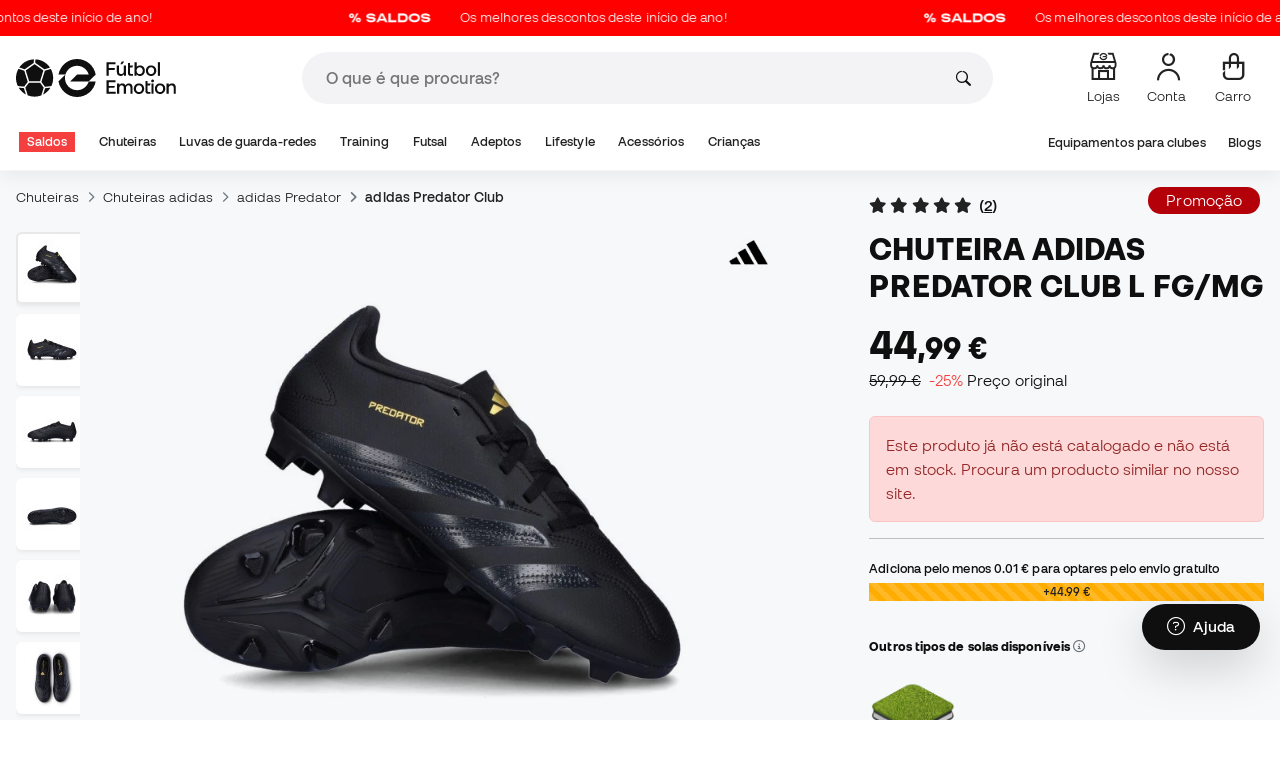

--- FILE ---
content_type: text/html; charset=UTF-8
request_url: https://www.futbolemotion.com/pt/comprar/chuteira-de-futebol/adidas/predator-club-l-fxg-core-blackcarbongold-met
body_size: 56720
content:
<!DOCTYPE html>
<html xmlns="http://www.w3.org/1999/xhtml" xml:lang="pt" lang="pt" data-enviroment="Twig">
    <head>
        <meta name="viewport" content="width=device-width, initial-scale=1.0, maximum-scale=1.0, user-scalable=no" />
        <meta http-equiv="X-UA-Compatible" content="IE=edge; IE=9; IE=8; IE=7;" />
        <meta charset="utf-8" />
                    <title>Chuteira adidas Predator Club L FG/MG Core Black-Carbon-Gold Met - Fútbol Emotion</title>
        
        <meta name="page-zone" content="Página de producto (PDP)|PDP" />

                    
                                        <meta property="og:title" content="Chuteira adidas Predator Club L FG/MG Core Black-Carbon-Gold Met"/>
                                    <meta property="og:description" content="Chuteiras adidas Predator Club FG/MG. Chuteiras sintéticas para serem usadas em relva natural seca ou húmida. Chuteiras de gama baixa na cor Core Black-Ca"/>
                                    <meta property="og:image" content="https://www.futbolemotion.com/imagesarticulos/229312/540/bota-adidas-predator-club-fxg-negro-0.jpg"/>
                                    <meta name="description" content="Chuteiras adidas Predator Club FG/MG. Chuteiras sintéticas para serem usadas em relva natural seca ou húmida. Chuteiras de gama baixa na cor Core Black-Ca"/>
                                    <meta name="keywords" content=""/>
                                    <meta property="og:site_name" content="Chuteira adidas Predator Club L FG/MG Core Black-Carbon-Gold Met"/>
                                    <meta property="og:type" content="website"/>
                                    <meta property="og:url" content="https://www.futbolemotion.com/pt/comprar/chuteira-de-futebol/adidas/predator-club-l-fxg-core-blackcarbongold-met"/>
                                    <meta name="twitter:site" content="@FutbolEmotionPT"/>
                                    <meta name="twitter:creator" content="@FutbolEmotionPT"/>
                                    <meta name="twitter:card" content="product"/>
                                    <meta property="twitter:domain" content="www.futbolemotion.com"/>
                                    <meta name="twitter:url" content="https://www.futbolemotion.com/pt/comprar/chuteira-de-futebol/adidas/predator-club-l-fxg-core-blackcarbongold-met"/>
                                    <meta name="twitter:image:src" content="https://www.futbolemotion.com/imagesarticulos/229312/540/bota-adidas-predator-club-fxg-negro-0.jpg"/>
                                    <meta name="twitter:title" content="Chuteira adidas Predator Club L FG/MG Core Black-Carbon-Gold Met"/>
                                    <meta name="twitter:description" content="Chuteiras adidas Predator Club FG/MG. Chuteiras sintéticas para serem usadas em relva natural seca ou húmida. Chuteiras de gama baixa na cor Core Black-Carbon-Gold Met.A adidas apresenta um lançamento essencial para qualquer início do ano: as adidas Darkspark. Desta vez, a adidas opta pelo preto para satisfazer o desejo dos amantes do design clássico e simples. O &quot;blackout&quot; é um sucesso garantido se quiseres passar despercebido em campo... até a bola chegar aos teus pés!"/>
                                    <meta name="twitter:data1" content="44,99 €"/>
                                    <meta name="twitter:label1" content="PREÇO"/>
                                    <meta name="twitter:data2" content="Novidades adidas"/>
                                    <meta name="twitter:label2" content="FUTBOL"/>
                
        <link rel="alternate" hreflang="de" href="https://www.futbolemotion.com/de/kaufen/fussballschuh/adidas/predator-club-l-fxg-core-blackcarbongold-met" /><link rel="alternate" hreflang="en" href="https://www.futbolemotion.com/en/buy/football-boot/adidas/predator-club-l-fxg-core-blackcarbongold-met" /><link rel="alternate" hreflang="es" href="https://www.futbolemotion.com/es/comprar/bota-de-futbol/adidas/predator-club-l-fxg-core-blackcarbongold-met" /><link rel="alternate" hreflang="fr" href="https://www.futbolemotion.com/fr/acheter/chaussure-de-foot/adidas/predator-club-l-fxg-core-blackcarbongold-met" /><link rel="alternate" hreflang="en-GB" href="https://www.futbolemotion.com/gb/buy/football-boot/adidas/predator-club-l-fxg-core-blackcarbongold-met" /><link rel="alternate" hreflang="hr" href="https://hr.futbolemotion.com/hr/kupi/kopacka/adidas/predator-club-l-fxg-core-blackcarbongold-met" /><link rel="alternate" hreflang="es-MX" href="https://www.futbolemotion.com/int-es/comprar/bota-de-futbol/adidas/predator-club-l-fxg-core-blackcarbongold-met" /><link rel="alternate" hreflang="it" href="https://www.futbolemotion.it/it/acquistare/scarpa-da-calcio/adidas/predator-club-l-fxg-core-blackcarbongold-met" /><link rel="alternate" hreflang="nl" href="https://nl.futbolemotion.com/nl/kopen/voetbal-schoen/adidas/predator-club-l-fxg-core-blackcarbongold-met" /><link rel="alternate" hreflang="pl" href="https://pl.futbolemotion.com/pl/kup/buty-pilkarskie/adidas/predator-club-l-fxg-core-blackcarbongold-met" /><link rel="alternate" hreflang="pt" href="https://www.futbolemotion.com/pt/comprar/chuteira-de-futebol/adidas/predator-club-l-fxg-core-blackcarbongold-met" /><link rel="canonical" href="https://www.futbolemotion.com/pt/comprar/chuteira-de-futebol/adidas/predator-club-l-fxg-core-blackcarbongold-met" />

                <meta name="msvalidate.01" content="872139131FEC8AD52A1805626C5E87B8" />
        <meta name="google-site-verification" content="VAGolncNLrP-tcZNFnViJUQw7bPnOwAWfDSqVaiQfHo" />
        <meta name="p:domain_verify" content="11fee223126c32f0ae77a54bfc7b1ccc"/>

                <meta name="theme-color" content="#0F0F0F" />
                <meta name="msapplication-navbutton-color" content="#0F0F0F" />
                <meta name="apple-mobile-web-app-status-bar-style" content="#0F0F0F" />

        		<meta http-equiv="Expires" content="0">
		<meta http-equiv="Last-Modified" content="0">
		<meta http-equiv="Cache-Control" content="no-cache, mustrevalidate">
		<meta http-equiv="Pragma" content="no-cache">
        		<link href="https://www.google-analytics.com" rel="preconnect" crossorigin>
		<link href="https://www.googletagmanager.com" rel="preconnect" crossorigin>
		<link rel="dns-prefetch" href="https://www.ajax.googleapis.com">
		<link rel="dns-prefetch" href="https://cdn.jsdelivr.net">
		<link rel="dns-prefetch" href="https://assets.empathybroker.com">
		<link rel="dns-prefetch" href="https://bat.bing.com">
		<link rel="preconnect" href="https://fonts.gstatic.com">
		<link rel="dns-prefetch" href="https://js.klarna.com/web-sdk/v1/klarna.js">
		<link rel="dns-prefetch" href="https://static.zdassets.com">
		<link rel="dns-prefetch" href="https://trackcmp.net">
		<link rel="dns-prefetch" href="https://www.facebook.com">
		<link rel="dns-prefetch" href="https://staticxx.facebook.com">
		<link rel="dns-prefetch" href="https://connect.facebook.es">
		<link rel="dns-prefetch" href="https://www.google.es">
		<link rel="dns-prefetch" href="https://www.google.com">
		<link rel="dns-prefetch" href="https://creativecdn.com">
		<link rel="dns-prefetch" href="https://ams.creativecdn.com">
		<link rel="dns-prefetch" href="https://ekr.zdassets.com">
		<link rel="dns-prefetch" href="https://stats.g.doubleclick.net">
		<link rel="dns-prefetch" href="https://simage2.pubmatic.com">
		<link rel="dns-prefetch" href="https://youtube.com">
		<link rel="dns-prefetch" href="https://bh.contextweb.com">
		<link rel="dns-prefetch" href="https://cdn.smooch.io">
		<link rel="dns-prefetch" href="https://maps.googleapis.com">
		<link rel="dns-prefetch" href="https://server.seadform.net">
		<link rel="dns-prefetch" href="https://track.adform.net">
		<link rel="dns-prefetch" href="https://c1.adform.com">
		<link rel="dns-prefetch" href="https://cookie-cdn.cookiepro.com">
		<link rel="dns-prefetch" href="https://widgets.trustedshops.com">
		<link rel="preconnect" href="https://dev.visualwebsiteoptimizer.com" />
                
        <script>
	window.dataLayer = window.dataLayer || [];
	function gtag(){dataLayer.push(arguments);}
	gtag('consent', 'default', { 'ad_storage': 'denied', 'analytics_storage': 'denied', 'ad_user_data': 'denied', 'ad_personalization': 'denied'});
</script>

                <!-- CookiePro Cookies Consent Notice start for futbolemotion.com -->
                <script>
                    var mensajeYouTubeCookie = "Para reproduzir o vídeo do YouTube é necessário que aceites as cookies de rendimento. Se quiseres, podes ajustar a política de cookies <a href=\"https:\/\/www.futbolemotion.com\/pt\/informacioncompra\/politica-cookies\">aqui<\/a>.\n";
                </script>
                                    <script src="https://cdn.cookielaw.org/scripttemplates/otSDKStub.js" data-document-language="true" type="text/javascript" async charset="UTF-8" data-domain-script="0198cb66-163e-7f18-a94a-b377e1ccb5cd"></script>
                    <script type="text/javascript">
                        function OptanonWrapper() {

                            let policyElement = document.getElementById("onetrust-policy-text");
                            
                            if (policyElement) {

                                let textoFaldCook = policyElement.innerHTML;
                                
                                if (textoFaldCook !== undefined && textoFaldCook.indexOf("texto-politica-cookie") == -1) {
                                    let rutaweb = "https://www.futbolemotion.com";
                                    let ruta_mercado = "pt";
                                    let politicaCookiesText = "Política de cookies";
                                    
                                    let linkHtml = "<a href='" + rutaweb + "/" + ruta_mercado + "/informacioncompra/politica-cookies' " +
                                                "id-attr='texto-politica-cookie' " +
                                                "style='color: #343a40; border: none; outline: none;' " +
                                                "target='_blank'>" + politicaCookiesText + "</a>";
                                    
                                    policyElement.innerHTML = textoFaldCook + linkHtml;
                                }

                            }

                        }
                    </script>
                <!-- CookiePro Cookies Consent Notice end for futbolemotion.com -->
                
<script>
	(function(){
  		const gtmKey = 'GTM-53SMP3';

		/*
			// La función cookiePro devuelve múltiples script tags independientes. 
			// De esta manera, capturamos el output HTML completo de la función cookiePro desde Twig (que incluye múltiples scripts).
			// Lo almacenamos como string.
			// En JS, removemos las etiquetas script del contenido.
			// Creamos nuevos elementos script por cada bloque de JS extraído.
			// Los inyectamos dinámicamente después de cargar GTM con requestIdleCallback.
		*/

		const injectCookiePro = () => {
			const container = document.createElement('div');
			container.innerHTML = "";

			const scripts = container.querySelectorAll('script');
			scripts.forEach(original => {
			const s = document.createElement('script');
			if (original.src) {
				s.src = original.src;
				s.async = original.async;
				s.defer = original.defer;
				if (original.charset) s.charset = original.charset;
				Array.from(original.attributes).forEach(attr => {
				if (!['src', 'async', 'defer', 'charset'].includes(attr.name)) {
					s.setAttribute(attr.name, attr.value);
				}
				});
			} else {
				s.textContent = original.textContent;
			}
			document.head.appendChild(s);
			});
		};

  		const loadGTM = () => {
			(function(w,d,s,l,i){
			w[l]=w[l]||[];
			w[l].push({'gtm.start': new Date().getTime(), event:'gtm.js'});
			const f=d.getElementsByTagName(s)[0];
			const j=d.createElement(s);
			const dl=l!='dataLayer'?'&l='+l:'';
			j.async=true;
			j.src='https://www.googletagmanager.com/gtm.js?id='+i+dl;
			f.parentNode.insertBefore(j,f);
			})(window,document,'script','dataLayer', gtmKey);

			injectCookiePro();
		};

		if ('requestIdleCallback' in window) {
			requestIdleCallback(loadGTM);
		} else {
			setTimeout(loadGTM, 2000);
		}
	})();
</script>
                
                <script>
            const path_atland = 'https://atland.futbolemotion.com';
            const path  = 'https://www.futbolemotion.com';
            const path_files = 'https://www.futbolemotion.com';
            const rutawebficheros = path_files;
            const locale = 'pt';
            const path_mkt = 'pt';
            const vertical_id = '1';
            const currency = 'EUR';
            const market_code = 'PT';
            const fesessid = 'e3b0c44298fc1c149afbf4c8996fb92427ae41e4649b934ca495991b7852b855';
            const date_now = '2026-01-15 14:35:32';
            const environment = 'production';
            const tiktokConversionsActive = '1';
            const facebookConversionsActive = '1';
            const domain_name = 'futbolemotion';
        </script>

        

<script defer src="https://cdn.jsdelivr.net/npm/@popperjs/core@2.11.5/dist/umd/popper.min.js" integrity="sha384-Xe+8cL9oJa6tN/veChSP7q+mnSPaj5Bcu9mPX5F5xIGE0DVittaqT5lorf0EI7Vk" crossorigin="anonymous"></script>
<script defer src="https://cdn.jsdelivr.net/npm/bootstrap@5.2.0/dist/js/bootstrap.min.js" integrity="sha384-ODmDIVzN+pFdexxHEHFBQH3/9/vQ9uori45z4JjnFsRydbmQbmL5t1tQ0culUzyK" crossorigin="anonymous"></script>
<script defer src="https://cdn.jsdelivr.net/npm/bs5-lightbox@1.8.0/dist/index.bundle.min.js"></script>
        <link rel="preload" fetchpriority="high" href="https://www.futbolemotion.com/css/fonts.css" as="style" onload="this.onload=null;this.rel='stylesheet'">

        <script type="text/javascript">
    var omitirbarracookies = true;
</script> <link href="https://www.futbolemotion.com/csscacheado/css_cacheado_fb90003fdd6f51b9ca2b26cd688382e7_1768208225.css" media="screen" rel="stylesheet" type="text/css" />
<link href="https://www.futbolemotion.com/csscacheado/css_cacheado_819aa4ee0431d8cb8eba3600054d4242_1768208225.css" media="all" rel="stylesheet" type="text/css" /> <script type="text/javascript">
    
    var idiomaJS = "pt";    
</script>
<script type="text/javascript">
    
    var mercadoJS = "PT";    
</script>
<script type="text/javascript">
    
    var mercadoCodRutaJS = "pt";    
</script>
<script type="text/javascript">
    
    var isApp = 0;    
</script>
<script type="text/javascript" src="https://www.futbolemotion.com/csscacheado/js_cacheado_2329e7c71a9de56dfd855e9d4261f9e4_1768468932.js"></script>

        <script type="text/javascript">
+function(a,p,P,b,y){a.braze={};a.brazeQueue=[];for(var s="BrazeSdkMetadata DeviceProperties Card Card.prototype.dismissCard Card.prototype.removeAllSubscriptions Card.prototype.removeSubscription Card.prototype.subscribeToClickedEvent Card.prototype.subscribeToDismissedEvent Card.fromContentCardsJson Banner CaptionedImage ClassicCard ControlCard ContentCards ContentCards.prototype.getUnviewedCardCount Feed Feed.prototype.getUnreadCardCount ControlMessage InAppMessage InAppMessage.SlideFrom InAppMessage.ClickAction InAppMessage.DismissType InAppMessage.OpenTarget InAppMessage.ImageStyle InAppMessage.Orientation InAppMessage.TextAlignment InAppMessage.CropType InAppMessage.prototype.closeMessage InAppMessage.prototype.removeAllSubscriptions InAppMessage.prototype.removeSubscription InAppMessage.prototype.subscribeToClickedEvent InAppMessage.prototype.subscribeToDismissedEvent InAppMessage.fromJson FullScreenMessage ModalMessage HtmlMessage SlideUpMessage User User.Genders User.NotificationSubscriptionTypes User.prototype.addAlias User.prototype.addToCustomAttributeArray User.prototype.addToSubscriptionGroup User.prototype.getUserId User.prototype.incrementCustomUserAttribute User.prototype.removeFromCustomAttributeArray User.prototype.removeFromSubscriptionGroup User.prototype.setCountry User.prototype.setCustomLocationAttribute User.prototype.setCustomUserAttribute User.prototype.setDateOfBirth User.prototype.setEmail User.prototype.setEmailNotificationSubscriptionType User.prototype.setFirstName User.prototype.setGender User.prototype.setHomeCity User.prototype.setLanguage User.prototype.setLastKnownLocation User.prototype.setLastName User.prototype.setPhoneNumber User.prototype.setPushNotificationSubscriptionType InAppMessageButton InAppMessageButton.prototype.removeAllSubscriptions InAppMessageButton.prototype.removeSubscription InAppMessageButton.prototype.subscribeToClickedEvent FeatureFlag FeatureFlag.prototype.getStringProperty FeatureFlag.prototype.getNumberProperty FeatureFlag.prototype.getBooleanProperty automaticallyShowInAppMessages destroyFeed hideContentCards showContentCards showFeed showInAppMessage toggleContentCards toggleFeed changeUser destroy getDeviceId initialize isPushBlocked isPushPermissionGranted isPushSupported logCardClick logCardDismissal logCardImpressions logContentCardImpressions logContentCardClick logContentCardsDisplayed logCustomEvent logFeedDisplayed logInAppMessageButtonClick logInAppMessageClick logInAppMessageHtmlClick logInAppMessageImpression logPurchase openSession requestPushPermission removeAllSubscriptions removeSubscription requestContentCardsRefresh requestFeedRefresh refreshFeatureFlags requestImmediateDataFlush enableSDK isDisabled setLogger setSdkAuthenticationSignature addSdkMetadata disableSDK subscribeToContentCardsUpdates subscribeToFeedUpdates subscribeToInAppMessage subscribeToSdkAuthenticationFailures toggleLogging unregisterPush wipeData handleBrazeAction subscribeToFeatureFlagsUpdates getAllFeatureFlags".split(" "),i=0;i<s.length;i++){for(var m=s[i],k=a.braze,l=m.split("."),j=0;j<l.length-1;j++)k=k[l[j]];k[l[j]]=(new Function("return function "+m.replace(/\./g,"_")+"(){window.brazeQueue.push(arguments); return true}"))()}window.braze.getCachedContentCards=function(){return new window.braze.ContentCards};window.braze.getCachedFeed=function(){return new window.braze.Feed};window.braze.getUser=function(){return new window.braze.User};window.braze.getFeatureFlag=function(){return new window.braze.FeatureFlag};(y=p.createElement(P)).type='text/javascript';
y.src='https://js.appboycdn.com/web-sdk/4.7/braze.min.js';
y.async=1;(b=p.getElementsByTagName(P)[0]).parentNode.insertBefore(y,b)
}(window,document,'script');
</script><script type="application/javascript">
braze.initialize("6d9708b8-882f-49fa-9dce-3e46fe790a32", {
baseUrl: "sdk.fra-02.braze.eu",
enableLogging: 0,
allowUserSuppliedJavascript: true,
enableSdkAuthentication: 0
})
</script><script type="application/javascript">
braze.automaticallyShowInAppMessages();
</script><script type="application/javascript">
    // console.log("BRAZE LOG", "subscribeToContentCardsUpdates", "iniciado");
    braze.subscribeToContentCardsUpdates(function(updates){
        // const cards = updates.cards;
        // console.info("BRAZE LOG", "subscribeToContentCardsUpdates", updates);
        // window.availableContentCards = updates.cards;
        updateAllPublicContentsCards(updates);
        // do something with the latest instance of `cards`
    });
</script><script type="application/javascript">
braze.openSession();
</script>
        
        <div id="conversions">
	<div data-controller="conversions"
		 data-page-id=""
		 data-page-name=""
		 data-facebook-conversions-active="1"
		 data-tiktok-conversions-active="1"
	>
	</div>
</div>


        
        <script type="text/javascript">
document.addEventListener('DOMContentLoaded', async()=>{
	const { zz_data } = await getCustomerGenericData(null, null, null, 1, null, null);
	const userInfo = await getUserInfo();
	const justLoggedIn = isJustLoggedIn();

	await triggerGTMAuthEvents();

	if (zz_data.zzDataUserEventsEntrypoint) {
		entryPointEvent = fetch(`${path_atland}/ajax/zzdata-user-entrypoint`, {
			method: "POST",
			body: JSON.stringify({...zz_data.zzDataUserEventsEntrypoint}),
			headers: { 'Content-Type': 'application/json' }
		}).catch((error) => {
			console.log(error);
		});
	}

	if (userInfo.is_logged && justLoggedIn === true && zz_data.zZDataUserEventsLogin) {
		loginEvent = fetch(`${path_atland}/ajax/zzdata-user-login`, {
			method: "POST",
			body: JSON.stringify({...zz_data.zZDataUserEventsLogin}),
			headers: { 'Content-Type': 'application/json' }
		}).catch((error) => {
			console.log(error);
		});
	}

}, {once: true})
</script>
        

                

                        <script src="/dist/futbol/runtime.b2699204.js" defer></script><script src="/dist/futbol/109.28a0902b.js" defer></script><script src="/dist/futbol/206.ccd0c71a.js" defer></script><script src="/dist/futbol/285.88da26dc.js" defer></script><script src="/dist/futbol/931.00e6d2c5.js" defer></script><script src="/dist/futbol/484.8ada8c7e.js" defer></script><script src="/dist/futbol/986.d8353518.js" defer></script><script src="/dist/futbol/495.94c6736e.js" defer></script><script src="/dist/futbol/app.5dce41d0.js" defer></script> 
        
    <script src="/dist/futbol/productDetail.e430513b.js" defer></script>
    
                        <link rel="stylesheet" href="/dist/futbol/223.3eb399b0.css"><link rel="stylesheet" href="/dist/futbol/app.2043e32c.css">
        
    <link rel="stylesheet" href="/dist/futbol/productDetail.cc6fae86.css">
        
    </head>
    <body><!--nghm-->
        <noscript><iframe src="https://www.googletagmanager.com/ns.html?id=GTM-53SMP3" height="0" width="0" style="display:none;visibility:hidden"></iframe></noscript>
        
        <header class="site-header"><div id="menu"><script type="text/javascript">
    var idioma = 'pt';
    var divisa = 'EUR';
    var tarifa = '1';
    var mercado = 'PT';
    var signoDivisa = '€';
    var signoDivisaPrecede = 0;
    var signoDivisaTieneEspacio = 1;
    var id_vertical = '1';
    var _timeoutBusquedaID;
    var hay_margen_top_buscador = false;
    
    document.addEventListener("DOMContentLoaded", function(){
        if (window.screen.width >= 1024) window.abIsMobile = false; else window.abIsMobile = true;
        var element = document.getElementById('header_app')
        if (!window.abIsMobile) {
            if (element) {
                element.classList.add('visually-hidden');
            }
        } else {
            if (element) {
                element.classList.remove('visually-hidden');
            }
        }
    });
</script>


    <header id="top_header" class="fixed-top bg-white">
        
<style>

.carousel-infinite {
    background: linear-gradient(to right, #ff0000, #ff0000);
}

.text-color-campaign {
    color: #ffffff;
}
    
.infinite-scroll-carousel {
    overflow: hidden;
    white-space: nowrap;
    position: relative;
    width: 100%;
    height: 100%;
    display: flex;
    align-items: center;
}

.infinite-scroll-content {
    display: inline-flex;
    align-items: center;
    animation: scroll-infinite 40s linear infinite;
    will-change: transform;
}

.infinite-scroll-item {
    display: inline-flex;
    align-items: center;
    justify-content: center;
    flex-shrink: 0;
    padding: 0 6em;
    box-sizing: border-box;
    white-space: nowrap;
}

@keyframes scroll-infinite {
    0% {
        transform: translateX(0);
    }
    100% {
        transform: translateX(-50%);
    }
}
</style>

<div id="carouselHeaderAdvices" class="carousel-infinite z-bigger text-center" style="height: 36px; line-height: 36px;">
        <div class="infinite-scroll-carousel">
        <div class="infinite-scroll-content">
                        <div class="infinite-scroll-item">
                <span class="cursor-pointer text-color-campaign d-inline-flex align-items-center"
                                        onclick="llevarAPagina('https://www.futbolemotion.com/pt/categoria/promocoes');"
                                        title="Os melhores descontos deste início de ano!">
                                            <img src="https://www.futbolemotion.com/imagesuploads/barras/html/1766711187saldos.png" alt="" style="width: auto; height: 16px; margin-right: 16px; vertical-align: middle;" />
                                        Os melhores descontos deste início de ano!                </span>
            </div>
                        <div class="infinite-scroll-item">
                <span class="cursor-pointer text-color-campaign d-inline-flex align-items-center"
                                        onclick="llevarAPagina('https://www.futbolemotion.com/pt/categoria/promocoes');"
                                        title="Os melhores descontos deste início de ano!">
                                            <img src="https://www.futbolemotion.com/imagesuploads/barras/html/1766711187saldos.png" alt="" style="width: auto; height: 16px; margin-right: 16px; vertical-align: middle;" />
                                        Os melhores descontos deste início de ano!                </span>
            </div>
                        <div class="infinite-scroll-item">
                <span class="cursor-pointer text-color-campaign d-inline-flex align-items-center"
                                        onclick="llevarAPagina('https://www.futbolemotion.com/pt/categoria/promocoes');"
                                        title="Os melhores descontos deste início de ano!">
                                            <img src="https://www.futbolemotion.com/imagesuploads/barras/html/1766711187saldos.png" alt="" style="width: auto; height: 16px; margin-right: 16px; vertical-align: middle;" />
                                        Os melhores descontos deste início de ano!                </span>
            </div>
                        <div class="infinite-scroll-item">
                <span class="cursor-pointer text-color-campaign d-inline-flex align-items-center"
                                        onclick="llevarAPagina('https://www.futbolemotion.com/pt/categoria/promocoes');"
                                        title="Os melhores descontos deste início de ano!">
                                            <img src="https://www.futbolemotion.com/imagesuploads/barras/html/1766711187saldos.png" alt="" style="width: auto; height: 16px; margin-right: 16px; vertical-align: middle;" />
                                        Os melhores descontos deste início de ano!                </span>
            </div>
                        <div class="infinite-scroll-item">
                <span class="cursor-pointer text-color-campaign d-inline-flex align-items-center"
                                        onclick="llevarAPagina('https://www.futbolemotion.com/pt/categoria/promocoes');"
                                        title="Os melhores descontos deste início de ano!">
                                            <img src="https://www.futbolemotion.com/imagesuploads/barras/html/1766711187saldos.png" alt="" style="width: auto; height: 16px; margin-right: 16px; vertical-align: middle;" />
                                        Os melhores descontos deste início de ano!                </span>
            </div>
                        <div class="infinite-scroll-item">
                <span class="cursor-pointer text-color-campaign d-inline-flex align-items-center"
                                        onclick="llevarAPagina('https://www.futbolemotion.com/pt/categoria/promocoes');"
                                        title="Os melhores descontos deste início de ano!">
                                            <img src="https://www.futbolemotion.com/imagesuploads/barras/html/1766711187saldos.png" alt="" style="width: auto; height: 16px; margin-right: 16px; vertical-align: middle;" />
                                        Os melhores descontos deste início de ano!                </span>
            </div>
                    </div>
    </div>
    </div>        <div class="nav-desktop pt-3 pb-3">
            <div class="container d-flex justify-content-between align-items-center align-middle">

                <button aria-label="Abrir menu" class="navbar-toggler d-inline-flex d-xl-none me-3" type="button" data-bs-toggle="offcanvas" data-bs-target="#offcanvasMenuDesktop" aria-controls="offcanvasMenuDesktop">
                    <i class="fa-regular fa-bars-sort fa-2xl"></i>
                </button>

                <a class="d-block me-auto" href="https://www.futbolemotion.com/pt">
                    <picture>
                        <img id="desktop_main_logo"  id="desktop_main_logo" width="202" height="38" class="me-1 w-auto" src="https://www.futbolemotion.com/imagesEstructura/logos/main-logo.svg" alt="">
                    </picture>
                </a>

                <div id="navbar_buscador" class="navbar-buscador mx-auto">
                    <form autocomplete="off" onsubmit="return false" class="navbar-buscador-form container">
                        <input id="caja_buscador" class="navbar-buscador-input position-relative" type="search" placeholder="O que é que procuras?&nbsp;" />
                        <i class="fa-kit fa-search navbar-buscador-submit"></i>
                        <span class="navbar-buscador-close"></span>
                    </form>

                    <div class="navbar-buscador-content">
                        <div id="related_results" class="horizontal-scroll-lg container mb-3"></div>
                        <div id="top_trends" class="container px-4"></div>
                    </div>
                </div>
                <div class="d-flex align-items-start ms-auto menu-usuarios-desktop">
                            <a data-hill="top-header-stores"
           href="https://www.futbolemotion.com/pt/lojas"
           class="btn btn-link text-secondary d-none d-lg-inline-block text-center text-decoration-none"
           title="Lojas">
            <span class="position-relative">
                <i class="fa-kit fa-store fa-xl"></i>
            </span>
            <small class="mt-2 pt-1 text-secondary lh-1 d-none d-lg-block">Lojas</small>
        </a>
        
<a id="admin-space"></a>

<?php//Si no esta loggeado//?>
<button id="account-access" data-hill="top-header-access" type="button" class="btn btn-link text-secondary text-center text-decoration-none" onclick="llevarAPagina('KioqKioqKioqKl8tXy1fcHRfLV8tX3VzdWFyaW8=')" title="Zona do utilizador">
    <span class="position-relative">
        <i class="fa-kit fa-se-user-avatar fa-xl"></i>
    </span>
    <small class="mt-2 pt-1 text-secondary lh-1 d-none d-lg-block">Conta&nbsp;</small>
</button>

    <button id="cart" aria-label="Carrinho de compras" data-hill="top-header-checkout" type="button" class="btn btn-link text-secondary text-center text-decoration-none" onclick="location.href='https://www.futbolemotion.com/pt/cesta'">
        <span class="position-relative d-block">
            <i class="fa-kit fa-se-shopping-bag fa-xl"></i>
            <span data-cart-number-container class="position-absolute rounded-circle bg-primary text-secondary fw-bold text-center mx-auto my-0 mt-2 d-none" style="top: 8px; left: 0; right: 0; width: 16px; height: 16px; line-height: 1;"><small data-cart-number class="fw-bold" style="font-size: 10px;"></small></span>    
        </span>
        <small class="mt-2 pt-1 text-secondary lh-1 d-none d-lg-block" >Carro</small>
    </button>

<script>
    document.addEventListener('DOMContentLoaded', () => {
        const languageDropdowns = document.querySelectorAll('.dropdown-idiomas');
        const adminSpace = document.querySelector('#admin-space');
        const accountAccess = document.querySelector('#account-access');
        const cartNumber = document.querySelector('#cart [data-cart-number]');
        const cartContainer = document.querySelector('#cart [data-cart-number-container]');
        const user = getUserInfo();
        user.then(user => {
            if(user.is_logged){
                if(user.is_admin){
                    if(languageDropdowns.length > 0) languageDropdowns.forEach(dropdown => dropdown.classList.remove('d-none'));
                    const adminBtn = createAdminBtn();
                    adminSpace.replaceWith(adminBtn);
                }

                if(accountAccess.getAttribute('data-bs-toggle')){
                    accountAccess.removeAttribute('data-bs-toggle');
                }
                if(accountAccess.getAttribute('data-bs-target')){
                    accountAccess.removeAttribute('data-bs-target');
                }
                
                accountAccess.setAttribute('data-hill', 'top-header-account');
                accountAccess.setAttribute('onclick', 'llevarAPagina(\'KioqKioqKioqKl8tXy1fcHRfLV8tX3VzdWFyaW8=\')');

            }else{
                if(!accountAccess.getAttribute('data-bs-toggle')){
                    accountAccess.setAttribute('data-bs-toggle', 'modal');
                }
                if(!accountAccess.getAttribute('data-bs-target')){
                    accountAccess.setAttribute('data-bs-target', '#login_modal');
                }
                if(accountAccess.getAttribute('onclick')){
                    accountAccess.removeAttribute('onclick');
                }
            }
            
            const customer = getCustomerGenericData(1);
            customer.then(({cart}) => {
                const {cart_items_number} = cart;
                if(cartContainer && cart_items_number > 0){
                    cartContainer.classList.remove('d-none');
                    cartNumber.innerText = cart_items_number;
                }
            })

        });
    })
    
    function createAdminBtn(){
        const anchor = document.createElement('a');
        anchor.href = "https://ws.futbolemotion.com/admin/index/index";
        anchor.rel = "nofollow";
        anchor.classList.add('admin-btn', 'btn', 'btn-link', 'text-secondary', 'text-decoration-none');
        anchor.title = "Admin";

        const span = document.createElement('span');
        span.classList.add('position-relative');
        const i = document.createElement('i');
        i.classList.add('fa-regular', 'fa-unlock', 'fa-xl');

        const small = document.createElement('small');
        small.classList.add('mt-2', 'pt-1', 'text-secondary', 'lh-1', 'd-none', 'd-lg-block');
        small.innerText = "Admin";

        anchor.addEventListener('click', (e) => {
            sessionStorage.removeItem('userInfo');
        }); 

        span.appendChild(i);
        anchor.appendChild(span);
        anchor.appendChild(small);
        return anchor;
    }
</script>

                </div>
            </div>
        </div>
        <nav class="navbar navbar-expand-xl pb-xl-1 p-0">
            <div class="container">
                <div class="offcanvas offcanvas-end" tabindex="-1" id="offcanvasMenuDesktop" aria-labelledby="offcanvasMenuDesktopLabel">
                    <div class="offcanvas-header border-bottom">
                        <img height="25" src="https://www.futbolemotion.com/imagesEstructura/logos/main-logo-icon.png" alt="" />
                        <button type="button" class="btn-close btn-close-offcanvas-absolute" data-bs-dismiss="offcanvas" aria-label="Close"></button>
                    </div>
                    <div class="offcanvas-body">
                            <style> .bg-mid-season-sale-futbol { background-color: #f0e097; } .bg-mid-season-sale-basket { background-color: #cf682e; } .bg-mid-season-sale-running { background-color: #f7ea3b; } .bg-cyber-black-friday { color: #40e0d0 !important; }
</style><ul class="navbar-nav navbar-nav-desktop flex-grow-1 pe-xl-3"> <li class="nav-item dropdown"> <a class=" main-option nav-link dropdown-toggle px-2 bg-danger text-white" target="_self" href="https://www.futbolemotion.com/pt/categoria/promocoes" title="Saldos"> Saldos </a> <ul class="dropdown-menu w-100 py-0 border-top border-bottom"> <li class="megamenu-content container px-0 d-xl-flex"> <ul class="featured-column col-xl-4"> <li class="mb-2"> <div class="py-2"> <a href="https://www.futbolemotion.com/pt/ofertas" target="_self"> <div class="border-0 rounded-top" style="background: url(https://www.futbolemotion.com/imagesuploads/cromosportadas/movil/rebajas_enero26_375x100_ofertas.webp) center center / cover no-repeat; min-height: 80px;"></div>
<div class="d-flex justify-content-between align-items-start bg-dark text-white p-2 rounded-bottom"> <span class="fw-bold fs-6">Promoções</span> <i class="fa-regular fa-arrow-up-right mt-1"></i>
</div> </a> </div> <div class="py-2"> <a href="https://www.futbolemotion.com/pt/outlet" target="_self"> <div class="border-0 rounded-top" style="background: url(https://www.futbolemotion.com/imagesuploads/cromosportadas/movil/rebajas_enero26_375x100_outlet.webp) center center / cover no-repeat; min-height: 80px;"></div>
<div class="d-flex justify-content-between align-items-start bg-dark text-white p-2 rounded-bottom"> <span class="fw-bold fs-6">Outlet</span> <i class="fa-regular fa-arrow-up-right mt-1"></i>
</div> </a> </div> </li> </ul> <ul class="col-xl-7"> <li> <a class="nested" target="_self" href="https://www.futbolemotion.com/pt/categoria/promocoes" title="Por categoria"> Por categoria </a> <ul class="sub-menu list-unstyled level-3"> <li> <a class="d-flex align-items-center " target="_self" href="https://www.futbolemotion.com/pt/categoria/chuteiras/promocoes" title="Saldos em chuteiras"> <span class="img_categoria_menu op_atr_2067"></span>Saldos em chuteiras </a> </li> <li> <a class="d-flex align-items-center " target="_self" href="https://www.futbolemotion.com/pt/categoria/adeptos/promocoes" title="Saldos em produtos oficiais"> <span class="img_categoria_menu op_atr_2067"></span>Saldos em produtos oficiais </a> </li> <li> <a class="d-flex align-items-center " target="_self" href="https://www.futbolemotion.com/pt/categoria/futsal/promocoes" title="Saldos em futsal"> <span class="img_categoria_menu op_atr_2067"></span>Saldos em futsal </a> </li> <li> <a class="d-flex align-items-center " target="_self" href="https://www.futbolemotion.com/pt/categoria/lifestyle/promocoes" title="Saldos em lifestyle"> <span class="img_categoria_menu op_atr_2067"></span>Saldos em lifestyle </a> </li> <li> <a class="d-flex align-items-center " target="_self" href="https://www.futbolemotion.com/pt/categoria/luvas-de-guarda-redes/promocoes" title="Saldos em luvas de guarda-redes"> <span class="img_categoria_menu op_atr_2067"></span>Saldos em luvas de guarda-redes </a> </li> <li> <a class="d-flex align-items-center " target="_self" href="https://www.futbolemotion.com/pt/categoria/acessorios/promocoes" title="Saldos em acessórios"> <span class="img_categoria_menu op_atr_2067"></span>Saldos em acessórios </a> </li> <li> <a class="d-flex align-items-center " target="_self" href="https://www.futbolemotion.com/pt/categoria/training/promocoes" title="Saldos em training"> <span class="img_categoria_menu op_atr_2067"></span>Saldos em training </a> </li> <li> <span class="d-flex align-items-center cursor-pointer" onclick="javascript:llevarAPagina('KioqKioqKioqKl8tXy1fcHRfLV8tX2NhdGVnb3JpYV8tXy1fY3JpYW5jYXNfLV8tX3Byb21vY29lcw==', ); return false;" onauxclick="javascript:llevarAPagina('KioqKioqKioqKl8tXy1fcHRfLV8tX2NhdGVnb3JpYV8tXy1fY3JpYW5jYXNfLV8tX3Byb21vY29lcw==', true); return false;"> <span class="img_categoria_menu op_atr_2067"></span>Saldos para crianças </span> </li> </ul>
</li> </ul> <ul class="col-xl-7"> <li> <a class="nested" target="_self" href="https://www.futbolemotion.com/pt/categoria/chuteiras/promocoes" title="Top chuteiras saldos"> Top chuteiras saldos </a> <ul class="sub-menu list-unstyled level-3"> <li> <span class="d-flex align-items-center cursor-pointer" onclick="javascript:llevarAPagina('KioqKioqKioqKl8tXy1fcHRfLV8tX2NhdGVnb3JpYV8tXy1fY2h1dGVpcmFzXy1fLV9jaHV0ZWlyYXMtYWRpZGFzXy1fLV9wcm9tb2NvZXM=', ); return false;" onauxclick="javascript:llevarAPagina('KioqKioqKioqKl8tXy1fcHRfLV8tX2NhdGVnb3JpYV8tXy1fY2h1dGVpcmFzXy1fLV9jaHV0ZWlyYXMtYWRpZGFzXy1fLV9wcm9tb2NvZXM=', true); return false;"> <span class="img_categoria_menu op_atr_2067"></span>Saldos em chuteiras adidas </span> </li> <li> <span class="d-flex align-items-center cursor-pointer" onclick="javascript:llevarAPagina('KioqKioqKioqKl8tXy1fcHRfLV8tX2NhdGVnb3JpYV8tXy1fY2h1dGVpcmFzXy1fLV9jaHV0ZWlyYXMtbmlrZV8tXy1fcHJvbW9jb2Vz', ); return false;" onauxclick="javascript:llevarAPagina('KioqKioqKioqKl8tXy1fcHRfLV8tX2NhdGVnb3JpYV8tXy1fY2h1dGVpcmFzXy1fLV9jaHV0ZWlyYXMtbmlrZV8tXy1fcHJvbW9jb2Vz', true); return false;"> <span class="img_categoria_menu op_atr_2067"></span>Saldos em chuteiras Nike </span> </li> <li> <span class="d-flex align-items-center cursor-pointer" onclick="javascript:llevarAPagina('KioqKioqKioqKl8tXy1fcHRfLV8tX2NhdGVnb3JpYV8tXy1fY2h1dGVpcmFzXy1fLV9jaHV0ZWlyYXMtcHVtYV8tXy1fcHJvbW9jb2Vz', ); return false;" onauxclick="javascript:llevarAPagina('KioqKioqKioqKl8tXy1fcHRfLV8tX2NhdGVnb3JpYV8tXy1fY2h1dGVpcmFzXy1fLV9jaHV0ZWlyYXMtcHVtYV8tXy1fcHJvbW9jb2Vz', true); return false;"> <span class="img_categoria_menu op_atr_2067"></span>Saldos em chuteiras Puma </span> </li> <li> <span class="d-flex align-items-center cursor-pointer" onclick="javascript:llevarAPagina('KioqKioqKioqKl8tXy1fcHRfLV8tX2NhdGVnb3JpYV8tXy1fY2h1dGVpcmFzXy1fLV90b3AtdmVuZGFzLTEwMA==', ); return false;" onauxclick="javascript:llevarAPagina('KioqKioqKioqKl8tXy1fcHRfLV8tX2NhdGVnb3JpYV8tXy1fY2h1dGVpcmFzXy1fLV90b3AtdmVuZGFzLTEwMA==', true); return false;"> <span class="img_categoria_menu op_atr_2052"></span>Chuteiras por menos de 100€ </span> </li> <li> <span class="d-flex align-items-center cursor-pointer" onclick="javascript:llevarAPagina('KioqKioqKioqKl8tXy1fcHRfLV8tX2NhdGVnb3JpYV8tXy1fY2h1dGVpcmFzXy1fLV9nYW1hLWFsdGFfLV8tX3Byb21vY29lcw==', ); return false;" onauxclick="javascript:llevarAPagina('KioqKioqKioqKl8tXy1fcHRfLV8tX2NhdGVnb3JpYV8tXy1fY2h1dGVpcmFzXy1fLV9nYW1hLWFsdGFfLV8tX3Byb21vY29lcw==', true); return false;"> <span class="img_categoria_menu op_atr_2067"></span>Saldos em chuteiras de gama alta </span> </li> <li> <span class="d-flex align-items-center cursor-pointer" onclick="javascript:llevarAPagina('KioqKioqKioqKl8tXy1fcHRfLV8tX2NhdGVnb3JpYV8tXy1fY2h1dGVpcmFzXy1fLV9jaHV0ZWlyYXMtZmctcmVsdmEtbmF0dXJhbF8tXy1fc2FsZG9z', ); return false;" onauxclick="javascript:llevarAPagina('KioqKioqKioqKl8tXy1fcHRfLV8tX2NhdGVnb3JpYV8tXy1fY2h1dGVpcmFzXy1fLV9jaHV0ZWlyYXMtZmctcmVsdmEtbmF0dXJhbF8tXy1fc2FsZG9z', true); return false;"> <span class="img_categoria_menu op_atr_2067"></span>Saldos em chuteiras para relva natural </span> </li> <li> <span class="d-flex align-items-center cursor-pointer" onclick="javascript:llevarAPagina('KioqKioqKioqKl8tXy1fcHRfLV8tX2NhdGVnb3JpYV8tXy1fY2h1dGVpcmFzXy1fLV9jcmlhbmNhc18tXy1fcHJvbW9jb2Vz', ); return false;" onauxclick="javascript:llevarAPagina('KioqKioqKioqKl8tXy1fcHRfLV8tX2NhdGVnb3JpYV8tXy1fY2h1dGVpcmFzXy1fLV9jcmlhbmNhc18tXy1fcHJvbW9jb2Vz', true); return false;"> <span class="img_categoria_menu op_atr_2067"></span>Saldos em chuteiras para crianças </span> </li> <li> <span class="d-flex align-items-center cursor-pointer" onclick="javascript:llevarAPagina('KioqKioqKioqKl8tXy1fcHRfLV8tX2NhdGVnb3JpYV8tXy1fZnV0c2FsXy1fLV9jcmlhbmNhc18tXy1fcHJvbW9jb2Vz', ); return false;" onauxclick="javascript:llevarAPagina('KioqKioqKioqKl8tXy1fcHRfLV8tX2NhdGVnb3JpYV8tXy1fZnV0c2FsXy1fLV9jcmlhbmNhc18tXy1fcHJvbW9jb2Vz', true); return false;"> <span class="img_categoria_menu op_atr_2067"></span>Saldos em futsal para crianças </span> </li> </ul>
</li> </ul> <ul class="col-xl-6"> <li> <span class="nested"> <i class=""></i> Top promoções</span> <ul class="sub-menu list-unstyled level-3"> <li> <span class="d-flex align-items-center cursor-pointer" onclick="javascript:llevarAPagina('KioqKioqKioqKl8tXy1fcHRfLV8tX2NhdGVnb3JpYV8tXy1fYWRlcHRvc18tXy1fcmVhbC1tYWRyaWRfLV8tX3NhbGRvcw==', ); return false;" onauxclick="javascript:llevarAPagina('KioqKioqKioqKl8tXy1fcHRfLV8tX2NhdGVnb3JpYV8tXy1fYWRlcHRvc18tXy1fcmVhbC1tYWRyaWRfLV8tX3NhbGRvcw==', true); return false;"> <span class="img_categoria_menu op_atr_2067"></span>Saldos em camisolas do Real Madrid </span> </li> <li> <a class="d-flex align-items-center " target="_self" href="https://www.futbolemotion.com/pt/categoria/adeptos/juventus-fc/saldos-fe" title="Saldos em camisolas da Juventus"> <span class="img_categoria_menu op_atr_2067"></span>Saldos em camisolas da Juventus </a> </li> <li> <a class="d-flex align-items-center " target="_self" href="https://www.futbolemotion.com/pt/categoria/adeptos/paris-saint-germain-fc/saldos-fe" title="Saldos em camisolas do PSG"> <span class="img_categoria_menu op_atr_2067"></span>Saldos em camisolas do PSG </a> </li> <li> <a class="d-flex align-items-center " target="_self" href="https://www.futbolemotion.com/pt/categoria/lifestyle/sapatilhas/promocoes" title="Saldos em sapatilhas"> <span class="img_categoria_menu op_atr_2067"></span>Saldos em sapatilhas </a> </li> <li> <span class="d-flex align-items-center cursor-pointer" onclick="javascript:llevarAPagina('KioqKioqKioqKl8tXy1fcHRfLV8tX2NhdGVnb3JpYV8tXy1fbHV2YXMtZGUtZ3VhcmRhLXJlZGVzXy1fLV9sdXZhcy1zcF8tXy1fcHJvbW9jb2Vz', ); return false;" onauxclick="javascript:llevarAPagina('KioqKioqKioqKl8tXy1fcHRfLV8tX2NhdGVnb3JpYV8tXy1fbHV2YXMtZGUtZ3VhcmRhLXJlZGVzXy1fLV9sdXZhcy1zcF8tXy1fcHJvbW9jb2Vz', true); return false;"> <span class="img_categoria_menu op_atr_2067"></span>Saldos em luvas SP </span> </li> <li> <a class="d-flex align-items-center " target="_self" href="https://www.futbolemotion.com/pt/categoria/acessorios/bolas-de-futebol/promocoes" title="Saldos em bolas"> <span class="img_categoria_menu op_atr_2067"></span>Saldos em bolas </a> </li> <li> <span class="d-flex align-items-center cursor-pointer" onclick="javascript:llevarAPagina('KioqKioqKioqKl8tXy1fcHRfLV8tX2NhdGVnb3JpYV8tXy1fYWNlc3Nvcmlvc18tXy1fcHJvdGVjb2VzXy1fLV9jYW5lbGVpcmFzLXBhcmEtZnV0ZWJvbF8tXy1fc2FsZG9z', ); return false;" onauxclick="javascript:llevarAPagina('KioqKioqKioqKl8tXy1fcHRfLV8tX2NhdGVnb3JpYV8tXy1fYWNlc3Nvcmlvc18tXy1fcHJvdGVjb2VzXy1fLV9jYW5lbGVpcmFzLXBhcmEtZnV0ZWJvbF8tXy1fc2FsZG9z', true); return false;"> <span class="img_categoria_menu op_atr_2067"></span>Saldos em caneleiras </span> </li> <li> <span class="d-flex align-items-center cursor-pointer" onclick="javascript:llevarAPagina('KioqKioqKioqKl8tXy1fcHRfLV8tX2NhdGVnb3JpYV8tXy1fdHJhaW5pbmdfLV8tX2ZlbWluaW5vXy1fLV9zYWxkb3M=', ); return false;" onauxclick="javascript:llevarAPagina('KioqKioqKioqKl8tXy1fcHRfLV8tX2NhdGVnb3JpYV8tXy1fdHJhaW5pbmdfLV8tX2ZlbWluaW5vXy1fLV9zYWxkb3M=', true); return false;"> <span class="img_categoria_menu op_atr_2067"></span>Saldos em roupa de training para mulher </span> </li> </ul>
</li> </ul> </li> </ul> </li> <li class="nav-item dropdown"> <a class=" main-option nav-link dropdown-toggle" target="_self" href="https://www.futbolemotion.com/pt/chuteiras-de-futebol" title="Chuteiras"> Chuteiras </a> <ul class="dropdown-menu w-100 py-0 border-top border-bottom"> <li class="megamenu-sizes border-bottom bg-light py-2"> <div class="container d-xl-flex align-items-center"> <div class="fixed-size fw-bold pe-3 mt-2 mb-3 mt-xl-0 mb-xl-0"> <a class="" target="_self" href="https://www.futbolemotion.com/pt/chuteiras-de-futebol" title="Todas as chuteiras"> Todas as chuteiras </a> </div> <div class="swiper-container sizes-list px-4 position-relative w-100"> <div class="swiper-wrapper"> <div class="swiper-slide"> <span class=" cursor-pointer" onclick="javascript:llevarAPagina('KioqKioqKioqKl8tXy1fcHRfLV8tX3NlY2Npb25jYXRfLV8tXzU5Xy1fLV9ib3Rhcy1kZS1mdXRib2xfLV8tX2lkdGFsbGFfLV8tXzEx', ); return false;" onauxclick="javascript:llevarAPagina('KioqKioqKioqKl8tXy1fcHRfLV8tX3NlY2Npb25jYXRfLV8tXzU5Xy1fLV9ib3Rhcy1kZS1mdXRib2xfLV8tX2lkdGFsbGFfLV8tXzEx', true); return false;"> 26 EU </span> </div> <div class="swiper-slide"> <span class=" cursor-pointer" onclick="javascript:llevarAPagina('KioqKioqKioqKl8tXy1fcHRfLV8tX3NlY2Npb25jYXRfLV8tXzU5Xy1fLV9ib3Rhcy1kZS1mdXRib2xfLV8tX2lkdGFsbGFfLV8tXzEy', ); return false;" onauxclick="javascript:llevarAPagina('KioqKioqKioqKl8tXy1fcHRfLV8tX3NlY2Npb25jYXRfLV8tXzU5Xy1fLV9ib3Rhcy1kZS1mdXRib2xfLV8tX2lkdGFsbGFfLV8tXzEy', true); return false;"> 27 EU </span> </div> <div class="swiper-slide"> <span class=" cursor-pointer" onclick="javascript:llevarAPagina('KioqKioqKioqKl8tXy1fcHRfLV8tX3NlY2Npb25jYXRfLV8tXzU5Xy1fLV9ib3Rhcy1kZS1mdXRib2xfLV8tX2lkdGFsbGFfLV8tXzEz', ); return false;" onauxclick="javascript:llevarAPagina('KioqKioqKioqKl8tXy1fcHRfLV8tX3NlY2Npb25jYXRfLV8tXzU5Xy1fLV9ib3Rhcy1kZS1mdXRib2xfLV8tX2lkdGFsbGFfLV8tXzEz', true); return false;"> 28 EU </span> </div> <div class="swiper-slide"> <span class=" cursor-pointer" onclick="javascript:llevarAPagina('KioqKioqKioqKl8tXy1fcHRfLV8tX3NlY2Npb25jYXRfLV8tXzU5Xy1fLV9ib3Rhcy1kZS1mdXRib2xfLV8tX2lkdGFsbGFfLV8tXzE0', ); return false;" onauxclick="javascript:llevarAPagina('KioqKioqKioqKl8tXy1fcHRfLV8tX3NlY2Npb25jYXRfLV8tXzU5Xy1fLV9ib3Rhcy1kZS1mdXRib2xfLV8tX2lkdGFsbGFfLV8tXzE0', true); return false;"> 29 EU </span> </div> <div class="swiper-slide"> <span class=" cursor-pointer" onclick="javascript:llevarAPagina('KioqKioqKioqKl8tXy1fcHRfLV8tX3NlY2Npb25jYXRfLV8tXzU5Xy1fLV9ib3Rhcy1kZS1mdXRib2xfLV8tX2lkdGFsbGFfLV8tXzE1', ); return false;" onauxclick="javascript:llevarAPagina('KioqKioqKioqKl8tXy1fcHRfLV8tX3NlY2Npb25jYXRfLV8tXzU5Xy1fLV9ib3Rhcy1kZS1mdXRib2xfLV8tX2lkdGFsbGFfLV8tXzE1', true); return false;"> 30 EU </span> </div> <div class="swiper-slide"> <span class=" cursor-pointer" onclick="javascript:llevarAPagina('KioqKioqKioqKl8tXy1fcHRfLV8tX3NlY2Npb25jYXRfLV8tXzU5Xy1fLV9ib3Rhcy1kZS1mdXRib2xfLV8tX2lkdGFsbGFfLV8tXzE2', ); return false;" onauxclick="javascript:llevarAPagina('KioqKioqKioqKl8tXy1fcHRfLV8tX3NlY2Npb25jYXRfLV8tXzU5Xy1fLV9ib3Rhcy1kZS1mdXRib2xfLV8tX2lkdGFsbGFfLV8tXzE2', true); return false;"> 31 EU </span> </div> <div class="swiper-slide"> <span class=" cursor-pointer" onclick="javascript:llevarAPagina('KioqKioqKioqKl8tXy1fcHRfLV8tX3NlY2Npb25jYXRfLV8tXzU5Xy1fLV9ib3Rhcy1kZS1mdXRib2xfLV8tX2lkdGFsbGFfLV8tXzE3', ); return false;" onauxclick="javascript:llevarAPagina('KioqKioqKioqKl8tXy1fcHRfLV8tX3NlY2Npb25jYXRfLV8tXzU5Xy1fLV9ib3Rhcy1kZS1mdXRib2xfLV8tX2lkdGFsbGFfLV8tXzE3', true); return false;"> 32 EU </span> </div> <div class="swiper-slide"> <span class=" cursor-pointer" onclick="javascript:llevarAPagina('KioqKioqKioqKl8tXy1fcHRfLV8tX3NlY2Npb25jYXRfLV8tXzU5Xy1fLV9ib3Rhcy1kZS1mdXRib2xfLV8tX2lkdGFsbGFfLV8tXzE4', ); return false;" onauxclick="javascript:llevarAPagina('KioqKioqKioqKl8tXy1fcHRfLV8tX3NlY2Npb25jYXRfLV8tXzU5Xy1fLV9ib3Rhcy1kZS1mdXRib2xfLV8tX2lkdGFsbGFfLV8tXzE4', true); return false;"> 33 EU </span> </div> <div class="swiper-slide"> <span class=" cursor-pointer" onclick="javascript:llevarAPagina('KioqKioqKioqKl8tXy1fcHRfLV8tX3NlY2Npb25jYXRfLV8tXzU5Xy1fLV9ib3Rhcy1kZS1mdXRib2xfLV8tX2lkdGFsbGFfLV8tXzE5', ); return false;" onauxclick="javascript:llevarAPagina('KioqKioqKioqKl8tXy1fcHRfLV8tX3NlY2Npb25jYXRfLV8tXzU5Xy1fLV9ib3Rhcy1kZS1mdXRib2xfLV8tX2lkdGFsbGFfLV8tXzE5', true); return false;"> 34 EU </span> </div> <div class="swiper-slide"> <span class=" cursor-pointer" onclick="javascript:llevarAPagina('KioqKioqKioqKl8tXy1fcHRfLV8tX3NlY2Npb25jYXRfLV8tXzU5Xy1fLV9ib3Rhcy1kZS1mdXRib2xfLV8tX2lkdGFsbGFfLV8tXzIw', ); return false;" onauxclick="javascript:llevarAPagina('KioqKioqKioqKl8tXy1fcHRfLV8tX3NlY2Npb25jYXRfLV8tXzU5Xy1fLV9ib3Rhcy1kZS1mdXRib2xfLV8tX2lkdGFsbGFfLV8tXzIw', true); return false;"> 35 EU </span> </div> <div class="swiper-slide"> <span class=" cursor-pointer" onclick="javascript:llevarAPagina('KioqKioqKioqKl8tXy1fcHRfLV8tX3NlY2Npb25jYXRfLV8tXzU5Xy1fLV9ib3Rhcy1kZS1mdXRib2xfLV8tX2lkdGFsbGFfLV8tXzIx', ); return false;" onauxclick="javascript:llevarAPagina('KioqKioqKioqKl8tXy1fcHRfLV8tX3NlY2Npb25jYXRfLV8tXzU5Xy1fLV9ib3Rhcy1kZS1mdXRib2xfLV8tX2lkdGFsbGFfLV8tXzIx', true); return false;"> 36 EU </span> </div> <div class="swiper-slide"> <span class=" cursor-pointer" onclick="javascript:llevarAPagina('KioqKioqKioqKl8tXy1fcHRfLV8tX3NlY2Npb25jYXRfLV8tXzU5Xy1fLV9ib3Rhcy1kZS1mdXRib2xfLV8tX2lkdGFsbGFfLV8tXzIy', ); return false;" onauxclick="javascript:llevarAPagina('KioqKioqKioqKl8tXy1fcHRfLV8tX3NlY2Npb25jYXRfLV8tXzU5Xy1fLV9ib3Rhcy1kZS1mdXRib2xfLV8tX2lkdGFsbGFfLV8tXzIy', true); return false;"> 37 EU </span> </div> <div class="swiper-slide"> <span class=" cursor-pointer" onclick="javascript:llevarAPagina('KioqKioqKioqKl8tXy1fcHRfLV8tX3NlY2Npb25jYXRfLV8tXzU5Xy1fLV9ib3Rhcy1kZS1mdXRib2xfLV8tX2lkdGFsbGFfLV8tXzIz', ); return false;" onauxclick="javascript:llevarAPagina('KioqKioqKioqKl8tXy1fcHRfLV8tX3NlY2Npb25jYXRfLV8tXzU5Xy1fLV9ib3Rhcy1kZS1mdXRib2xfLV8tX2lkdGFsbGFfLV8tXzIz', true); return false;"> 38 EU </span> </div> <div class="swiper-slide"> <span class=" cursor-pointer" onclick="javascript:llevarAPagina('KioqKioqKioqKl8tXy1fcHRfLV8tX3NlY2Npb25jYXRfLV8tXzU5Xy1fLV9ib3Rhcy1kZS1mdXRib2xfLV8tX2lkdGFsbGFfLV8tXzI0', ); return false;" onauxclick="javascript:llevarAPagina('KioqKioqKioqKl8tXy1fcHRfLV8tX3NlY2Npb25jYXRfLV8tXzU5Xy1fLV9ib3Rhcy1kZS1mdXRib2xfLV8tX2lkdGFsbGFfLV8tXzI0', true); return false;"> 39 EU </span> </div> <div class="swiper-slide"> <span class=" cursor-pointer" onclick="javascript:llevarAPagina('KioqKioqKioqKl8tXy1fcHRfLV8tX3NlY2Npb25jYXRfLV8tXzU5Xy1fLV9ib3Rhcy1kZS1mdXRib2xfLV8tX2lkdGFsbGFfLV8tXzI1', ); return false;" onauxclick="javascript:llevarAPagina('KioqKioqKioqKl8tXy1fcHRfLV8tX3NlY2Npb25jYXRfLV8tXzU5Xy1fLV9ib3Rhcy1kZS1mdXRib2xfLV8tX2lkdGFsbGFfLV8tXzI1', true); return false;"> 40 EU </span> </div> <div class="swiper-slide"> <span class=" cursor-pointer" onclick="javascript:llevarAPagina('KioqKioqKioqKl8tXy1fcHRfLV8tX3NlY2Npb25jYXRfLV8tXzU5Xy1fLV9ib3Rhcy1kZS1mdXRib2xfLV8tX2lkdGFsbGFfLV8tXzI2', ); return false;" onauxclick="javascript:llevarAPagina('KioqKioqKioqKl8tXy1fcHRfLV8tX3NlY2Npb25jYXRfLV8tXzU5Xy1fLV9ib3Rhcy1kZS1mdXRib2xfLV8tX2lkdGFsbGFfLV8tXzI2', true); return false;"> 41 EU </span> </div> <div class="swiper-slide"> <span class=" cursor-pointer" onclick="javascript:llevarAPagina('KioqKioqKioqKl8tXy1fcHRfLV8tX3NlY2Npb25jYXRfLV8tXzU5Xy1fLV9ib3Rhcy1kZS1mdXRib2xfLV8tX2lkdGFsbGFfLV8tXzI3', ); return false;" onauxclick="javascript:llevarAPagina('KioqKioqKioqKl8tXy1fcHRfLV8tX3NlY2Npb25jYXRfLV8tXzU5Xy1fLV9ib3Rhcy1kZS1mdXRib2xfLV8tX2lkdGFsbGFfLV8tXzI3', true); return false;"> 42 EU </span> </div> <div class="swiper-slide"> <span class=" cursor-pointer" onclick="javascript:llevarAPagina('KioqKioqKioqKl8tXy1fcHRfLV8tX3NlY2Npb25jYXRfLV8tXzU5Xy1fLV9ib3Rhcy1kZS1mdXRib2xfLV8tX2lkdGFsbGFfLV8tXzI4', ); return false;" onauxclick="javascript:llevarAPagina('KioqKioqKioqKl8tXy1fcHRfLV8tX3NlY2Npb25jYXRfLV8tXzU5Xy1fLV9ib3Rhcy1kZS1mdXRib2xfLV8tX2lkdGFsbGFfLV8tXzI4', true); return false;"> 43 EU </span> </div> <div class="swiper-slide"> <span class=" cursor-pointer" onclick="javascript:llevarAPagina('KioqKioqKioqKl8tXy1fcHRfLV8tX3NlY2Npb25jYXRfLV8tXzU5Xy1fLV9ib3Rhcy1kZS1mdXRib2xfLV8tX2lkdGFsbGFfLV8tXzI5', ); return false;" onauxclick="javascript:llevarAPagina('KioqKioqKioqKl8tXy1fcHRfLV8tX3NlY2Npb25jYXRfLV8tXzU5Xy1fLV9ib3Rhcy1kZS1mdXRib2xfLV8tX2lkdGFsbGFfLV8tXzI5', true); return false;"> 44 EU </span> </div> <div class="swiper-slide"> <span class=" cursor-pointer" onclick="javascript:llevarAPagina('KioqKioqKioqKl8tXy1fcHRfLV8tX3NlY2Npb25jYXRfLV8tXzU5Xy1fLV9ib3Rhcy1kZS1mdXRib2xfLV8tX2lkdGFsbGFfLV8tXzMw', ); return false;" onauxclick="javascript:llevarAPagina('KioqKioqKioqKl8tXy1fcHRfLV8tX3NlY2Npb25jYXRfLV8tXzU5Xy1fLV9ib3Rhcy1kZS1mdXRib2xfLV8tX2lkdGFsbGFfLV8tXzMw', true); return false;"> 45 EU </span> </div> <div class="swiper-slide"> <span class=" cursor-pointer" onclick="javascript:llevarAPagina('KioqKioqKioqKl8tXy1fcHRfLV8tX3NlY2Npb25jYXRfLV8tXzU5Xy1fLV9ib3Rhcy1kZS1mdXRib2xfLV8tX2lkdGFsbGFfLV8tXzMx', ); return false;" onauxclick="javascript:llevarAPagina('KioqKioqKioqKl8tXy1fcHRfLV8tX3NlY2Npb25jYXRfLV8tXzU5Xy1fLV9ib3Rhcy1kZS1mdXRib2xfLV8tX2lkdGFsbGFfLV8tXzMx', true); return false;"> 46 EU </span> </div> <div class="swiper-slide"> <span class=" cursor-pointer" onclick="javascript:llevarAPagina('KioqKioqKioqKl8tXy1fcHRfLV8tX3NlY2Npb25jYXRfLV8tXzU5Xy1fLV9ib3Rhcy1kZS1mdXRib2xfLV8tX2lkdGFsbGFfLV8tXzMy', ); return false;" onauxclick="javascript:llevarAPagina('KioqKioqKioqKl8tXy1fcHRfLV8tX3NlY2Npb25jYXRfLV8tXzU5Xy1fLV9ib3Rhcy1kZS1mdXRib2xfLV8tX2lkdGFsbGFfLV8tXzMy', true); return false;"> 47 EU </span> </div> <div class="swiper-slide"> <span class=" cursor-pointer" onclick="javascript:llevarAPagina('KioqKioqKioqKl8tXy1fcHRfLV8tX3NlY2Npb25jYXRfLV8tXzU5Xy1fLV9ib3Rhcy1kZS1mdXRib2xfLV8tX2lkdGFsbGFfLV8tXzMz', ); return false;" onauxclick="javascript:llevarAPagina('KioqKioqKioqKl8tXy1fcHRfLV8tX3NlY2Npb25jYXRfLV8tXzU5Xy1fLV9ib3Rhcy1kZS1mdXRib2xfLV8tX2lkdGFsbGFfLV8tXzMz', true); return false;"> 48 EU </span> </div> <div class="swiper-slide"> <span class=" cursor-pointer" onclick="javascript:llevarAPagina('KioqKioqKioqKl8tXy1fcHRfLV8tX3NlY2Npb25jYXRfLV8tXzU5Xy1fLV9ib3Rhcy1kZS1mdXRib2xfLV8tX2lkdGFsbGFfLV8tXzM0', ); return false;" onauxclick="javascript:llevarAPagina('KioqKioqKioqKl8tXy1fcHRfLV8tX3NlY2Npb25jYXRfLV8tXzU5Xy1fLV9ib3Rhcy1kZS1mdXRib2xfLV8tX2lkdGFsbGFfLV8tXzM0', true); return false;"> 49 EU </span> </div> </div> <div class="swiper-button-prev text-dark bg-light start-0"></div> <div class="swiper-button-next text-dark bg-light end-0"></div> </div> </div> </li> <li class="megamenu-content container px-0 d-xl-flex"> <ul class="featured-column col-xl-4"> <li class="mb-2"> <div class="py-2"> <a href="https://www.futbolemotion.com/pt/categoria/born-for-goals-adidas-pack" target="_self"> <div class="border-0 rounded-top" style="background: url(https://www.futbolemotion.com/imagesuploads/cromosportadas/movil/adidas_Q12026_375x100.webp) center center / cover no-repeat; min-height: 80px;"></div>
<div class="d-flex justify-content-between align-items-start bg-dark text-white p-2 rounded-bottom"> <span class="fw-bold fs-6">adidas Born for Goals</span> <i class="fa-regular fa-arrow-up-right mt-1"></i>
</div> </a> </div> <div class="py-2"> <div class="enlaceJavascript cursor-pointer" onclick="javascript:llevarAPagina('KioqKioqKioqKl8tXy1fcHRfLV8tX2NhdGVnb3JpYV8tXy1fbmlrZS1hdHRhY2stcGFjaw==', )"> <div class="border-0 rounded-top" style="background: url(https://www.futbolemotion.com/imagesuploads/cromosportadas/movil/nike_attack25_375x100.webp) center center / cover no-repeat; min-height: 80px;"></div>
<div class="d-flex justify-content-between align-items-start bg-dark text-white p-2 rounded-bottom"> <span class="fw-bold fs-6">Nike Attack Pack</span> <i class="fa-regular fa-arrow-up-right mt-1"></i>
</div> </div> </div> <div class="py-2"> <div class="enlaceJavascript cursor-pointer" onclick="javascript:llevarAPagina('KioqKioqKioqKl8tXy1fcHRfLV8tX2NhdGVnb3JpYV8tXy1fcHVtYS11bmxlYXNoZWQtcGFjaw==', )"> <div class="border-0 rounded-top" style="background: url(https://www.futbolemotion.com/imagesuploads/cromosportadas/movil/puma_unleashed25_375x100.webp) center center / cover no-repeat; min-height: 80px;"></div>
<div class="d-flex justify-content-between align-items-start bg-dark text-white p-2 rounded-bottom"> <span class="fw-bold fs-6">Puma Unleashed </span> <i class="fa-regular fa-arrow-up-right mt-1"></i>
</div> </div> </div> </li> <li> <a class="text-danger" target="_self" href="https://www.futbolemotion.com/pt/ofertas/chuteiras-de-futebol" title="Chuteiras em promoção"> <i class="fa-regular fa-tag"></i> Chuteiras em promoção </a> </li> <li> <a class="" target="_self" href="https://www.futbolemotion.com/pt/categoria/chuteiras-de-futebol-para-criancas" title="Chuteiras para crianças"> Chuteiras para crianças </a> </li> <li> <span class=" cursor-pointer" onclick="javascript:llevarAPagina('KioqKioqKioqKl8tXy1fcHRfLV8tX2NhdGVnb3JpYV8tXy1fZWRpY2FvLWxpbWl0YWRh', ); return false;" onauxclick="javascript:llevarAPagina('KioqKioqKioqKl8tXy1fcHRfLV8tX2NhdGVnb3JpYV8tXy1fZWRpY2FvLWxpbWl0YWRh', true); return false;"> Edição limitada </span> </li> <li> <a class="" target="_self" href="https://www.futbolemotion.com/pt/assistente-de-compras/chuteiras-de-futebol" title="Assistente de compra de chuteiras"> Assistente de compra de chuteiras </a> </li> </ul> <ul class="col-xl-8 double-col"> <li> <a class="nested" target="_self" href="https://www.futbolemotion.com/pt/categoria/chuteiras-de-futebol/adidas" title="Chuteiras adidas"> Chuteiras adidas </a> <ul class="sub-menu list-unstyled level-3"> <li> <a class="d-flex align-items-center " target="_self" href="https://www.futbolemotion.com/pt/categoria/chuteiras-de-futebol/adidas/linha-predator-potncia" title="adidas Predator"> <span class="img_categoria_menu cat_76"></span>adidas Predator </a> </li> <li> <a class="d-flex align-items-center " target="_self" href="https://www.futbolemotion.com/pt/categoria/chuteiras-de-futebol/adidas/linha-f50-velocidade" title="adidas F50"> <span class="img_categoria_menu cat_75"></span>adidas F50 </a> </li> <li> <a class="d-flex align-items-center " target="_self" href="https://www.futbolemotion.com/pt/categoria/chuteiras/adidas/linha-copa" title="adidas Copa"> <span class="img_categoria_menu cat_90479"></span>adidas Copa </a> </li> <li> <a class="d-flex align-items-center " target="_self" href="https://www.futbolemotion.com/pt/categoria/chuteiras-de-futebol/adidas/linha-copa-mundial-classica" title="adidas Classics"> <span class="img_categoria_menu cat_169"></span>adidas Classics </a> </li> </ul>
</li> <li> <a class="nested" target="_self" href="https://www.futbolemotion.com/pt/categoria/chuteiras-de-futebol/nike" title="Chuteiras Nike"> Chuteiras Nike </a> <ul class="sub-menu list-unstyled level-3"> <li> <a class="d-flex align-items-center " target="_self" href="https://www.futbolemotion.com/pt/categoria/chuteiras-de-futebol/nike/linha-mercurial-velocidade" title="Nike Mercurial"> <span class="img_categoria_menu cat_71"></span>Nike Mercurial </a> </li> <li> <a class="d-flex align-items-center " target="_self" href="https://www.futbolemotion.com/pt/categoria/chuteiras/marca/chuteiras-nike/nike-phantom-gt" title="Nike Phantom"> <span class="img_categoria_menu cat_91156"></span>Nike Phantom </a> </li> <li> <a class="d-flex align-items-center " target="_self" href="https://www.futbolemotion.com/pt/categoria/chuteiras-de-futebol/nike/linha-tiempo-classica" title="Nike Tiempo"> <span class="img_categoria_menu cat_73"></span>Nike Tiempo </a> </li> </ul>
</li> <li> <a class="nested" target="_self" href="https://www.futbolemotion.com/pt/categoria/chuteiras-de-futebol/puma" title="Chuteiras Puma"> Chuteiras Puma </a> <ul class="sub-menu list-unstyled level-3"> <li> <a class="d-flex align-items-center " target="_self" href="https://www.futbolemotion.com/pt/categoria/chuteiras/marca/puma/linha-future" title="Puma Future"> <span class="img_categoria_menu cat_90667"></span>Puma Future </a> </li> <li> <a class="d-flex align-items-center " target="_self" href="https://www.futbolemotion.com/pt/categoria/chuteiras/marca/puma/linha-ultra" title="Puma Ultra"> <span class="img_categoria_menu cat_91183"></span>Puma Ultra </a> </li> <li> <a class="d-flex align-items-center " target="_self" href="https://www.futbolemotion.com/pt/categoria/chuteiras-de-futebol/puma/linha-king" title="Puma King"> <span class="img_categoria_menu cat_94"></span>Puma King </a> </li> <li> <a class="d-flex align-items-center " target="_self" href="https://www.futbolemotion.com/pt/categoria/chuteiras/chuteiras-puma/puma-vitoria" title="Puma Vitoria"> <span class="img_categoria_menu cat_92594"></span>Puma Vitoria </a> </li> </ul>
</li> </ul> <ul class="col-xl-4"> <li> <a class="nested" target="_self" href="https://www.futbolemotion.com/pt/chuteiras-de-futebol" title="Restantes marcas"> Restantes marcas </a> <ul class="sub-menu list-unstyled level-3"> <li> <a class="d-flex align-items-center " target="_self" href="https://www.futbolemotion.com/pt/categoria/chuteiras-de-futebol/joma" title="Chuteiras Joma"> <span class="img_categoria_menu cat_475"></span>Chuteiras Joma </a> </li> <li> <a class="d-flex align-items-center " target="_self" href="https://www.futbolemotion.com/pt/categoria/chuteiras-de-futebol/mizuno" title="Chuteiras Mizuno"> <span class="img_categoria_menu cat_79"></span>Chuteiras Mizuno </a> </li> <li> <a class="d-flex align-items-center " target="_self" href="https://www.futbolemotion.com/pt/categoria/chuteiras-de-futebol/munich" title="Chuteiras Munich"> <span class="img_categoria_menu cat_90069"></span>Chuteiras Munich </a> </li> <li> <a class="d-flex align-items-center " target="_self" href="https://www.futbolemotion.com/pt/categoria/chuteiras/chuteiras-skechers" title="Chuteiras Skechers"> <span class="img_categoria_menu cat_91919"></span>Chuteiras Skechers </a> </li> <li> <a class="d-flex align-items-center " target="_self" href="https://www.futbolemotion.com/pt/categoria/chuteiras-de-futebol/new-balance" title="Chuteiras New Balance"> <span class="img_categoria_menu cat_90329"></span>Chuteiras New Balance </a> </li> <li> <a class="d-flex align-items-center " target="_self" href="https://www.futbolemotion.com/pt/categoria/chuteiras/pantofola-doro" title="Chuteiras Pantofola d´Oro"> <span class="img_categoria_menu cat_389"></span>Chuteiras Pantofola d´Oro </a> </li> <li> <a class="d-flex align-items-center " target="_self" href="https://www.futbolemotion.com/pt/categoria/chuteiras-de-futebol/under-armour" title="Chuteiras Under Armour"> <span class="img_categoria_menu cat_78"></span>Chuteiras Under Armour </a> </li> <li> <a class="d-flex align-items-center " target="_self" href="https://www.futbolemotion.com/pt/categoria/chuteiras-de-futebol/lotto" title="Chuteiras Lotto"> <span class="img_categoria_menu cat_239"></span>Chuteiras Lotto </a> </li> <li> <a class="d-flex align-items-center " target="_self" href="https://www.futbolemotion.com/pt/categoria/chuteiras-de-futebol/diadora" title="Chuteiras Diadora"> <span class="img_categoria_menu cat_80"></span>Chuteiras Diadora </a> </li> </ul>
</li> </ul> <ul class="col-xl-4"> <li> <span class="nested"> <i class=""></i> Tipo de sola</span> <ul class="sub-menu list-unstyled level-3"> <li> <a class="d-flex align-items-center " target="_self" href="https://www.futbolemotion.com/pt/categoria/chuteiras-de-futebol/tipo-de-sola/ag-relvado-artificial" title="Chuteiras AG - Relva artificial"> <span class="img_categoria_menu op_atr_1273"></span>Chuteiras AG - Relva artificial </a> </li> <li> <a class="d-flex align-items-center " target="_self" href="https://www.futbolemotion.com/pt/categoria/chuteiras-de-futebol/tipo-de-sola/fg-pites-de-borracha" title="Chuteiras FG - Relva natural"> <span class="img_categoria_menu op_atr_1277"></span>Chuteiras FG - Relva natural </a> </li> <li> <a class="d-flex align-items-center " target="_self" href="https://www.futbolemotion.com/pt/categoria/chuteiras/tipo-de-sola/mg-multi-pitoes" title="Chuteiras MG - Multi-ground"> <span class="img_categoria_menu op_atr_1274"></span>Chuteiras MG - Multi-ground </a> </li> <li> <a class="d-flex align-items-center " target="_self" href="https://www.futbolemotion.com/pt/categoria/chuteiras-de-futebol/tipo-de-sola/sg-pites-de-aluminio" title="Chuteiras SG - Relva natural húmida"> <span class="img_categoria_menu op_atr_1276"></span>Chuteiras SG - Relva natural húmida </a> </li> <li> <a class="d-flex align-items-center " target="_self" href="https://www.futbolemotion.com/pt/categoria/chuteiras-de-futebol/tipo-de-sola/turf-terreno-sintetico" title="Chuteiras Turf - Sintético/Cimento"> <span class="img_categoria_menu op_atr_1272"></span>Chuteiras Turf - Sintético/Cimento </a> </li> <li> <a class="d-flex align-items-center " target="_self" href="https://www.futbolemotion.com/pt/categoria/chuteiras/chuteiras-fgmg-terrenos-duros" title="Chuteiras FG/MG - Terrenos duros"> <span class="img_categoria_menu op_atr_2115"></span>Chuteiras FG/MG - Terrenos duros </a> </li> </ul>
</li> </ul> <ul class="col-xl-4"> <li> <span class="nested cursor-pointer" onclick="javascript:llevarAPagina('', ); return false;" onauxclick="javascript:llevarAPagina('', true); return false;"> Jogadores de futebol </span> <ul class="sub-menu list-unstyled level-3"> <li> <a class="d-flex align-items-center " target="_self" href="https://www.futbolemotion.com/pt/categoria/lamine-yamal" title="Chuteiras do Lamine Yamal"> <span class="img_categoria_menu op_atr_2720"></span>Chuteiras do Lamine Yamal </a> </li> <li> <a class="d-flex align-items-center " target="_self" href="https://www.futbolemotion.com/pt/categoria/kylian-mbappe" title="Chuteiras do Mbappé"> <span class="img_categoria_menu op_atr_2690"></span>Chuteiras do Mbappé </a> </li> <li> <a class="d-flex align-items-center " target="_self" href="https://www.futbolemotion.com/pt/categoria/jude-bellingham" title="Chuteiras do Bellingham"> <span class="img_categoria_menu op_atr_2714"></span>Chuteiras do Bellingham </a> </li> <li> <a class="d-flex align-items-center " target="_self" href="https://www.futbolemotion.com/pt/categoria/robert-lewandowski" title="Chuteiras do Lewandowski"> <span class="img_categoria_menu op_atr_2685"></span>Chuteiras do Lewandowski </a> </li> <li> <a class="d-flex align-items-center " target="_self" href="https://www.futbolemotion.com/pt/categoria/erling-haaland" title="Chuteiras do Haaland"> <span class="img_categoria_menu op_atr_2697"></span>Chuteiras do Haaland </a> </li> <li> <a class="d-flex align-items-center " target="_self" href="https://www.futbolemotion.com/pt/categoria/nico-williams" title="Chuteiras do Nico Williams"> <span class="img_categoria_menu op_atr_2728"></span>Chuteiras do Nico Williams </a> </li> <li> <a class="d-flex align-items-center " target="_self" href="https://www.futbolemotion.com/pt/categoria/julian-alvarez" title="Chuteiras do Julián Álvarez"> <span class="img_categoria_menu op_atr_2733"></span>Chuteiras do Julián Álvarez </a> </li> <li> <a class="d-flex align-items-center " target="_self" href="https://www.futbolemotion.com/pt/categoria/cristiano-ronaldo" title="Chuteiras do Cristiano Ronaldo"> <span class="img_categoria_menu op_atr_2680"></span>Chuteiras do Cristiano Ronaldo </a> </li> <li> <a class="d-flex align-items-center " target="_self" href="https://www.futbolemotion.com/pt/categoria/leo-messi" title="Chuteiras do Messi"> <span class="img_categoria_menu op_atr_2681"></span>Chuteiras do Messi </a> </li> <li> <a class="d-flex align-items-center " target="_self" href="https://www.futbolemotion.com/pt/categoria/vinicius-junior" title="Chuteiras do Vinicius"> <span class="img_categoria_menu op_atr_2703"></span>Chuteiras do Vinicius </a> </li> </ul>
</li> </ul> </li> </ul> </li> <li class="nav-item dropdown"> <a class=" main-option nav-link dropdown-toggle" target="_self" href="https://www.futbolemotion.com/pt/luvas-de-guarda-redes" title="Luvas de guarda-redes"> Luvas de guarda-redes </a> <ul class="dropdown-menu w-100 py-0 border-top border-bottom"> <li class="megamenu-sizes border-bottom bg-light py-2"> <div class="container d-xl-flex align-items-center"> <div class="fixed-size fw-bold pe-3 mt-2 mb-3 mt-xl-0 mb-xl-0"> <a class="" target="_self" href="https://www.futbolemotion.com/pt/luvas-de-guarda-redes" title="Todas as luvas"> Todas as luvas </a> </div> <div class="swiper-container sizes-list px-4 position-relative w-100"> <div class="swiper-wrapper"> <div class="swiper-slide"> <span class=" cursor-pointer" onclick="javascript:llevarAPagina('KioqKioqKioqKl8tXy1fcHRfLV8tX3NlY2Npb25jYXRfLV8tXzFfLV8tX2d1YW50ZXMtZGUtcG9ydGVyb18tXy1faWR0YWxsYV8tXy1fMTIwMQ==', ); return false;" onauxclick="javascript:llevarAPagina('KioqKioqKioqKl8tXy1fcHRfLV8tX3NlY2Npb25jYXRfLV8tXzFfLV8tX2d1YW50ZXMtZGUtcG9ydGVyb18tXy1faWR0YWxsYV8tXy1fMTIwMQ==', true); return false;"> 3 </span> </div> <div class="swiper-slide"> <span class=" cursor-pointer" onclick="javascript:llevarAPagina('KioqKioqKioqKl8tXy1fcHRfLV8tX3NlY2Npb25jYXRfLV8tXzFfLV8tX2d1YW50ZXMtZGUtcG9ydGVyb18tXy1faWR0YWxsYV8tXy1fMTIwMw==', ); return false;" onauxclick="javascript:llevarAPagina('KioqKioqKioqKl8tXy1fcHRfLV8tX3NlY2Npb25jYXRfLV8tXzFfLV8tX2d1YW50ZXMtZGUtcG9ydGVyb18tXy1faWR0YWxsYV8tXy1fMTIwMw==', true); return false;"> 4 </span> </div> <div class="swiper-slide"> <span class=" cursor-pointer" onclick="javascript:llevarAPagina('KioqKioqKioqKl8tXy1fcHRfLV8tX3NlY2Npb25jYXRfLV8tXzFfLV8tX2d1YW50ZXMtZGUtcG9ydGVyb18tXy1faWR0YWxsYV8tXy1fMTIwNQ==', ); return false;" onauxclick="javascript:llevarAPagina('KioqKioqKioqKl8tXy1fcHRfLV8tX3NlY2Npb25jYXRfLV8tXzFfLV8tX2d1YW50ZXMtZGUtcG9ydGVyb18tXy1faWR0YWxsYV8tXy1fMTIwNQ==', true); return false;"> 5 </span> </div> <div class="swiper-slide"> <span class=" cursor-pointer" onclick="javascript:llevarAPagina('KioqKioqKioqKl8tXy1fcHRfLV8tX3NlY2Npb25jYXRfLV8tXzFfLV8tX2d1YW50ZXMtZGUtcG9ydGVyb18tXy1faWR0YWxsYV8tXy1fMTIwNw==', ); return false;" onauxclick="javascript:llevarAPagina('KioqKioqKioqKl8tXy1fcHRfLV8tX3NlY2Npb25jYXRfLV8tXzFfLV8tX2d1YW50ZXMtZGUtcG9ydGVyb18tXy1faWR0YWxsYV8tXy1fMTIwNw==', true); return false;"> 6 </span> </div> <div class="swiper-slide"> <span class=" cursor-pointer" onclick="javascript:llevarAPagina('KioqKioqKioqKl8tXy1fcHRfLV8tX3NlY2Npb25jYXRfLV8tXzFfLV8tX2d1YW50ZXMtZGUtcG9ydGVyb18tXy1faWR0YWxsYV8tXy1fMTIwOA==', ); return false;" onauxclick="javascript:llevarAPagina('KioqKioqKioqKl8tXy1fcHRfLV8tX3NlY2Npb25jYXRfLV8tXzFfLV8tX2d1YW50ZXMtZGUtcG9ydGVyb18tXy1faWR0YWxsYV8tXy1fMTIwOA==', true); return false;"> 6½ </span> </div> <div class="swiper-slide"> <span class=" cursor-pointer" onclick="javascript:llevarAPagina('KioqKioqKioqKl8tXy1fcHRfLV8tX3NlY2Npb25jYXRfLV8tXzFfLV8tX2d1YW50ZXMtZGUtcG9ydGVyb18tXy1faWR0YWxsYV8tXy1fMTIwOQ==', ); return false;" onauxclick="javascript:llevarAPagina('KioqKioqKioqKl8tXy1fcHRfLV8tX3NlY2Npb25jYXRfLV8tXzFfLV8tX2d1YW50ZXMtZGUtcG9ydGVyb18tXy1faWR0YWxsYV8tXy1fMTIwOQ==', true); return false;"> 7 </span> </div> <div class="swiper-slide"> <span class=" cursor-pointer" onclick="javascript:llevarAPagina('KioqKioqKioqKl8tXy1fcHRfLV8tX3NlY2Npb25jYXRfLV8tXzFfLV8tX2d1YW50ZXMtZGUtcG9ydGVyb18tXy1faWR0YWxsYV8tXy1fMTIxMA==', ); return false;" onauxclick="javascript:llevarAPagina('KioqKioqKioqKl8tXy1fcHRfLV8tX3NlY2Npb25jYXRfLV8tXzFfLV8tX2d1YW50ZXMtZGUtcG9ydGVyb18tXy1faWR0YWxsYV8tXy1fMTIxMA==', true); return false;"> 7½ </span> </div> <div class="swiper-slide"> <span class=" cursor-pointer" onclick="javascript:llevarAPagina('KioqKioqKioqKl8tXy1fcHRfLV8tX3NlY2Npb25jYXRfLV8tXzFfLV8tX2d1YW50ZXMtZGUtcG9ydGVyb18tXy1faWR0YWxsYV8tXy1fMTIxMQ==', ); return false;" onauxclick="javascript:llevarAPagina('KioqKioqKioqKl8tXy1fcHRfLV8tX3NlY2Npb25jYXRfLV8tXzFfLV8tX2d1YW50ZXMtZGUtcG9ydGVyb18tXy1faWR0YWxsYV8tXy1fMTIxMQ==', true); return false;"> 8 </span> </div> <div class="swiper-slide"> <span class=" cursor-pointer" onclick="javascript:llevarAPagina('KioqKioqKioqKl8tXy1fcHRfLV8tX3NlY2Npb25jYXRfLV8tXzFfLV8tX2d1YW50ZXMtZGUtcG9ydGVyb18tXy1faWR0YWxsYV8tXy1fMTIxMg==', ); return false;" onauxclick="javascript:llevarAPagina('KioqKioqKioqKl8tXy1fcHRfLV8tX3NlY2Npb25jYXRfLV8tXzFfLV8tX2d1YW50ZXMtZGUtcG9ydGVyb18tXy1faWR0YWxsYV8tXy1fMTIxMg==', true); return false;"> 8½ </span> </div> <div class="swiper-slide"> <span class=" cursor-pointer" onclick="javascript:llevarAPagina('KioqKioqKioqKl8tXy1fcHRfLV8tX3NlY2Npb25jYXRfLV8tXzFfLV8tX2d1YW50ZXMtZGUtcG9ydGVyb18tXy1faWR0YWxsYV8tXy1fMTIxMw==', ); return false;" onauxclick="javascript:llevarAPagina('KioqKioqKioqKl8tXy1fcHRfLV8tX3NlY2Npb25jYXRfLV8tXzFfLV8tX2d1YW50ZXMtZGUtcG9ydGVyb18tXy1faWR0YWxsYV8tXy1fMTIxMw==', true); return false;"> 9 </span> </div> <div class="swiper-slide"> <span class=" cursor-pointer" onclick="javascript:llevarAPagina('KioqKioqKioqKl8tXy1fcHRfLV8tX3NlY2Npb25jYXRfLV8tXzFfLV8tX2d1YW50ZXMtZGUtcG9ydGVyb18tXy1faWR0YWxsYV8tXy1fMTIxNA==', ); return false;" onauxclick="javascript:llevarAPagina('KioqKioqKioqKl8tXy1fcHRfLV8tX3NlY2Npb25jYXRfLV8tXzFfLV8tX2d1YW50ZXMtZGUtcG9ydGVyb18tXy1faWR0YWxsYV8tXy1fMTIxNA==', true); return false;"> 9½ </span> </div> <div class="swiper-slide"> <span class=" cursor-pointer" onclick="javascript:llevarAPagina('KioqKioqKioqKl8tXy1fcHRfLV8tX3NlY2Npb25jYXRfLV8tXzFfLV8tX2d1YW50ZXMtZGUtcG9ydGVyb18tXy1faWR0YWxsYV8tXy1fMTIxNQ==', ); return false;" onauxclick="javascript:llevarAPagina('KioqKioqKioqKl8tXy1fcHRfLV8tX3NlY2Npb25jYXRfLV8tXzFfLV8tX2d1YW50ZXMtZGUtcG9ydGVyb18tXy1faWR0YWxsYV8tXy1fMTIxNQ==', true); return false;"> 10 </span> </div> <div class="swiper-slide"> <span class=" cursor-pointer" onclick="javascript:llevarAPagina('KioqKioqKioqKl8tXy1fcHRfLV8tX3NlY2Npb25jYXRfLV8tXzFfLV8tX2d1YW50ZXMtZGUtcG9ydGVyb18tXy1faWR0YWxsYV8tXy1fMTIxNg==', ); return false;" onauxclick="javascript:llevarAPagina('KioqKioqKioqKl8tXy1fcHRfLV8tX3NlY2Npb25jYXRfLV8tXzFfLV8tX2d1YW50ZXMtZGUtcG9ydGVyb18tXy1faWR0YWxsYV8tXy1fMTIxNg==', true); return false;"> 10½ </span> </div> <div class="swiper-slide"> <span class=" cursor-pointer" onclick="javascript:llevarAPagina('KioqKioqKioqKl8tXy1fcHRfLV8tX3NlY2Npb25jYXRfLV8tXzFfLV8tX2d1YW50ZXMtZGUtcG9ydGVyb18tXy1faWR0YWxsYV8tXy1fMTIxNw==', ); return false;" onauxclick="javascript:llevarAPagina('KioqKioqKioqKl8tXy1fcHRfLV8tX3NlY2Npb25jYXRfLV8tXzFfLV8tX2d1YW50ZXMtZGUtcG9ydGVyb18tXy1faWR0YWxsYV8tXy1fMTIxNw==', true); return false;"> 11 </span> </div> </div> <div class="swiper-button-prev text-dark bg-light start-0"></div> <div class="swiper-button-next text-dark bg-light end-0"></div> </div> </div> </li> <li class="megamenu-content container px-0 d-xl-flex"> <ul class="featured-column col-xl-4"> <li class="mb-2"> <div class="py-2"> <div class="enlaceJavascript cursor-pointer" onclick="javascript:llevarAPagina('KioqKioqKioqKl8tXy1fcHRfLV8tX2NhdGVnb3JpYV8tXy1fbHV2YXMtZGUtZ3VhcmRhLXJlZGVzXy1fLV9sdXZhcy1zcF8tXy1fc3AtZ3VhbnRlcy1wcm9tbzUw', )"> <div class="border-0 rounded-top" style="background: url(https://www.futbolemotion.com/imagesuploads/cromosportadas/movil/actualizacion_cat_guantes0325_sp50dto_375x100.webp) center center / cover no-repeat; min-height: 80px;"></div>
<div class="d-flex justify-content-between align-items-start bg-dark text-white p-2 rounded-bottom"> <span class="fw-bold fs-6">Luvas SP: 50% de desconto no 2º Par</span> <i class="fa-regular fa-arrow-up-right mt-1"></i>
</div> </div> </div> <div class="py-2"> <a href="https://www.futbolemotion.com/pt/categoria/luvas-de-guarda-redes/nike" target="_self"> <div class="border-0 rounded-top" style="background: url(https://www.futbolemotion.com/imagesuploads/cromosportadas/movil/nike_guantes_attack25_375x100.webp) center center / cover no-repeat; min-height: 80px;"></div>
<div class="d-flex justify-content-between align-items-start bg-dark text-white p-2 rounded-bottom"> <span class="fw-bold fs-6">Nike Attack Pack</span> <i class="fa-regular fa-arrow-up-right mt-1"></i>
</div> </a> </div> </li> <li> <a class="text-danger" target="_self" href="https://www.futbolemotion.com/pt/ofertas/luvas-de-guarda-redes" title="Luvas em promoção"> <i class="fa-regular fa-tag"></i> Luvas em promoção </a> </li> <li> <a class="" target="_self" href="https://www.futbolemotion.com/pt/categoria/luvas-de-guarda-redes-para-criancas" title="Luvas para crianças"> Luvas para crianças </a> </li> <li> <a class="" target="_self" href="https://www.futbolemotion.com/pt/categoria/luvas-de-guarda-redes/feminino" title="Luvas para mulher"> Luvas para mulher </a> </li> </ul> <ul class="col-xl-8 double-col"> <li> <a class="nested" target="_self" href="https://www.futbolemotion.com/pt/luvas-de-guarda-redes" title="Luvas de guarda-redes"> Luvas de guarda-redes </a> <ul class="sub-menu list-unstyled level-3"> <li> <a class="d-flex align-items-center " target="_self" href="https://www.futbolemotion.com/pt/categoria/luvas-de-guarda-redes/soloporteros" title="Luvas de guarda-redes SP"> <span class="img_categoria_menu cat_32"></span>Luvas de guarda-redes SP </a> </li> <li> <a class="d-flex align-items-center " target="_self" href="https://www.futbolemotion.com/pt/categoria/luvas-de-guarda-redes/adidas" title="Luvas de guarda-redes adidas"> <span class="img_categoria_menu cat_41"></span>Luvas de guarda-redes adidas </a> </li> <li> <a class="d-flex align-items-center " target="_self" href="https://www.futbolemotion.com/pt/categoria/luvas-de-guarda-redes/nike" title="Luvas de guarda-redes Nike"> <span class="img_categoria_menu cat_42"></span>Luvas de guarda-redes Nike </a> </li> <li> <a class="d-flex align-items-center " target="_self" href="https://www.futbolemotion.com/pt/categoria/luvas-de-guarda-redes/puma" title="Luvas de guarda-redes Puma"> <span class="img_categoria_menu cat_45"></span>Luvas de guarda-redes Puma </a> </li> <li> <a class="d-flex align-items-center " target="_self" href="https://www.futbolemotion.com/pt/categoria/luvas-de-guarda-redes/reusch" title="Luvas de guarda-redes Reusch"> <span class="img_categoria_menu cat_13"></span>Luvas de guarda-redes Reusch </a> </li> <li> <a class="d-flex align-items-center " target="_self" href="https://www.futbolemotion.com/pt/categoria/luvas-de-guarda-redes/rinat" title="Luvas de guarda-redes Rinat"> <span class="img_categoria_menu cat_43"></span>Luvas de guarda-redes Rinat </a> </li> <li> <a class="d-flex align-items-center " target="_self" href="https://www.futbolemotion.com/pt/categoria/luvas-de-guarda-redes/uhlsport" title="Luvas de guarda-redes Uhlsport"> <span class="img_categoria_menu cat_20"></span>Luvas de guarda-redes Uhlsport </a> </li> <li> <a class="d-flex align-items-center " target="_self" href="https://www.futbolemotion.com/pt/categoria/luvas-de-guarda-redes/new-balance" title="Luvas de guarda-redes New Balance"> <span class="img_categoria_menu cat_90465"></span>Luvas de guarda-redes New Balance </a> </li> </ul>
</li> </ul> <ul class="col-xl-6"> <li> <span class="nested cursor-pointer" onclick="javascript:llevarAPagina('', ); return false;" onauxclick="javascript:llevarAPagina('', true); return false;"> Tipo de agarre </span> <ul class="sub-menu list-unstyled level-3"> <li> <a class="d-flex align-items-center " target="_self" href="https://www.futbolemotion.com/pt/categoria/luvas-de-guarda-redes/tipo-de-terreno/relva" title="Luvas com palma de gama alta"> <span class="img_categoria_menu op_atr_1265"></span>Luvas com palma de gama alta </a> </li> <li> <a class="d-flex align-items-center " target="_self" href="https://www.futbolemotion.com/pt/categoria/luvas-de-guarda-redes/tipo-de-agarre/agarre-medio-resistencia-media" title="Luvas com palma de gama média"> <span class="img_categoria_menu op_atr_1267"></span>Luvas com palma de gama média </a> </li> <li> <a class="d-flex align-items-center " target="_self" href="https://www.futbolemotion.com/pt/categoria/luvas-de-guarda-redes/tipo-de-terreno/terreno-duro" title="Luvas com palma de gama básica"> <span class="img_categoria_menu op_atr_1266"></span>Luvas com palma de gama básica </a> </li> <li> <a class="d-flex align-items-center " target="_self" href="https://www.futbolemotion.com/pt/categoria/luvas-de-guarda-redes/tipo-de-terreno/terreno-humido" title="Luvas com palma para água"> <span class="img_categoria_menu op_atr_1264"></span>Luvas com palma para água </a> </li> </ul>
</li> </ul> <ul class="col-xl-6"> <li> <span class="nested cursor-pointer" onclick="javascript:llevarAPagina('', ); return false;" onauxclick="javascript:llevarAPagina('', true); return false;"> Tipo de Corte </span> <ul class="sub-menu list-unstyled level-3"> <li> <a class="d-flex align-items-center " target="_self" href="https://www.futbolemotion.com/pt/categoria/luvas-de-guarda-redes/tipo-de-corte/flat" title="Luvas Corte Flat"> <span class="img_categoria_menu op_atr_1258"></span>Luvas Corte Flat </a> </li> <li> <a class="d-flex align-items-center " target="_self" href="https://www.futbolemotion.com/pt/categoria/luvas-de-guarda-redes/tipo-de-corte/rollfinger" title="Luvas Corte Rollfinger"> <span class="img_categoria_menu op_atr_1259"></span>Luvas Corte Rollfinger </a> </li> <li> <a class="d-flex align-items-center " target="_self" href="https://www.futbolemotion.com/pt/categoria/luvas-de-guarda-redes/tipo-de-corte/negativo" title="Luvas Corte Negativo"> <span class="img_categoria_menu op_atr_1263"></span>Luvas Corte Negativo </a> </li> <li> <a class="d-flex align-items-center " target="_self" href="https://www.futbolemotion.com/pt/categoria/luvas-de-guarda-redes/tipo-de-corte/roll-negativo" title="Luvas Corte Roll-Negativo"> <span class="img_categoria_menu op_atr_1261"></span>Luvas Corte Roll-Negativo </a> </li> <li> <a class="d-flex align-items-center " target="_self" href="https://www.futbolemotion.com/pt/categoria/luvas-de-guarda-redes/tipo-de-corte/roll-flat" title="Luvas Corte Roll-Flat"> <span class="img_categoria_menu op_atr_1262"></span>Luvas Corte Roll-Flat </a> </li> <li> <a class="d-flex align-items-center " target="_self" href="https://www.futbolemotion.com/pt/categoria/luvas-de-guarda-redes/luvas-para-guarda-redes-de-futsal" title="Luvas de futsal"> <span class="img_categoria_menu op_atr_2874"></span>Luvas de futsal </a> </li> </ul>
</li> </ul> </li> </ul> </li> <li class="nav-item dropdown"> <a class=" main-option nav-link dropdown-toggle" target="_self" href="https://www.futbolemotion.com/pt/equipamentos" title="Training"> Training </a> <ul class="dropdown-menu w-100 py-0 border-top border-bottom"> <li class="megamenu-content container px-0 d-xl-flex"> <ul class="featured-column col-xl-4"> <li class="mb-2"> <div class="py-2"> <a href="https://www.futbolemotion.com/pt/equipamentos/clubes-de-futebol" target="_self"> <div class="border-0 rounded-top" style="background: url(https://www.futbolemotion.com/imagesuploads/cromosportadas/movil/equipaciones_megamenu_375x100.webp) center center / cover no-repeat; min-height: 80px;"></div>
<div class="d-flex justify-content-between align-items-start bg-dark text-white p-2 rounded-bottom"> <span class="fw-bold fs-6">Cria o teu próprio equipamento</span> <i class="fa-regular fa-arrow-up-right mt-1"></i>
</div> </a> </div> <div class="py-2"> <div class="enlaceJavascript cursor-pointer" onclick="javascript:llevarAPagina('KioqKioqKioqKl8tXy1fcHRfLV8tX2NhdGVnb3JpYV8tXy1fdHJhaW5pbmdfLV8tXzItdW5pZGFkZS1hLTQw', )"> <div class="border-0 rounded-top" style="background: url(https://www.futbolemotion.com/imagesuploads/cromosportadas/movil/375x100-promo-training-2º-ud.webp) center center / cover no-repeat; min-height: 80px;"></div>
<div class="d-flex justify-content-between align-items-start bg-dark text-white p-2 rounded-bottom"> <span class="fw-bold fs-6">Training: 2ª unidade a 40%</span> <i class="fa-regular fa-arrow-up-right mt-1"></i>
</div> </div> </div> <div class="py-2"> <div class="enlaceJavascript cursor-pointer" onclick="javascript:llevarAPagina('KioqKioqKioqKl8tXy1fcHRfLV8tX2NhdGVnb3JpYV8tXy1fdHJhaW5pbmdfLV8tX2xpcXVpZGFjYW8tdHJhaW5pbmc=', )"> <div class="border-0 rounded-top" style="background: url(https://www.futbolemotion.com/imagesuploads/cromosportadas/movil/Proyecto-nuevo.2-.webp) center center / cover no-repeat; min-height: 80px;"></div>
<div class="d-flex justify-content-between align-items-start bg-dark text-white p-2 rounded-bottom"> <span class="fw-bold fs-6">Liquidação de stock: até 60%</span> <i class="fa-regular fa-arrow-up-right mt-1"></i>
</div> </div> </div> </li> <li> <a class="text-danger" target="_self" href="https://www.futbolemotion.com/pt/ofertas/equipamentos" title="Promoções em equipamentos"> <i class="fa-regular fa-tag"></i> Promoções em equipamentos </a> </li> <li> <a class="" target="_self" href="https://www.futbolemotion.com/pt/categoria/roupa-de-futebol/adulto/masculino" title="Roupa de futebol para homem"> Roupa de futebol para homem </a> </li> <li> <a class="" target="_self" href="https://www.futbolemotion.com/pt/categoria/equipamentos/adulto/feminino" title="Roupa de futebol para mulher"> Roupa de futebol para mulher </a> </li> <li> <a class="" target="_self" href="https://www.futbolemotion.com/pt/categoria/equipamentos-para-criacas" title="Roupa para crianças"> Roupa para crianças </a> </li> </ul> <ul class="col-xl-4"> <li> <a class="nested" target="_self" href="https://www.futbolemotion.com/pt/categoria/roupa-de-futebol/guarda-redes" title="Guarda-redes"> Guarda-redes </a> <ul class="sub-menu list-unstyled level-3"> <li> <a class="d-flex align-items-center " target="_self" href="https://www.futbolemotion.com/pt/categoria/roupa-de-futebol/guarda-redes/partes-de-cima" title="Partes de cima"> <span class="img_categoria_menu cat_91722"></span>Partes de cima </a> </li> <li> <a class="d-flex align-items-center " target="_self" href="https://www.futbolemotion.com/pt/categoria/roupa-de-futebol/guarda-redes/partes-de-baixo" title="Partes de baixo"> <span class="img_categoria_menu cat_91724"></span>Partes de baixo </a> </li> <li> <a class="d-flex align-items-center " target="_self" href="https://www.futbolemotion.com/pt/categoria/training/guarda-redes/protecoes" title="Proteções para guarda-redes"> <span class="img_categoria_menu cat_93309"></span>Proteções para guarda-redes </a> </li> <li> <a class="d-flex align-items-center " target="_self" href="https://www.futbolemotion.com/pt/categoria/equipamentos/equipamentos-de-jogo/roupa-de-guarda-redes/meias-extra-largas-para-guarda-redes" title="Meias extra compridas"> <span class="img_categoria_menu cat_90833"></span>Meias extra compridas </a> </li> <li> <a class="d-flex align-items-center " target="_self" href="https://www.futbolemotion.com/pt/categoria/equipamentos/roupa-de-treino/conjunto-entrenamiento" title="Conjuntos de guarda-redes"> <span class="img_categoria_menu cat_90232"></span>Conjuntos de guarda-redes </a> </li> </ul>
</li> </ul> <ul class="col-xl-6 double-col"> <li> <a class="nested" target="_self" href="https://www.futbolemotion.com/pt/categoria/roupa-de-futebol/jogador" title="Jogador"> Jogador </a> <ul class="sub-menu list-unstyled level-3"> <li> <a class="d-flex align-items-center " target="_self" href="https://www.futbolemotion.com/pt/categoria/equipamentos/camisolas" title="Camisolas de jogo e treino"> <span class="img_categoria_menu cat_613"></span>Camisolas de jogo e treino </a> </li> <li> <a class="d-flex align-items-center " target="_self" href="https://www.futbolemotion.com/pt/categoria/equipamentos/cales" title="Calças e calções de jogo e treino"> <span class="img_categoria_menu cat_614"></span>Calças e calções de jogo e treino </a> </li> <li> <a class="d-flex align-items-center " target="_self" href="https://www.futbolemotion.com/pt/categoria/equipamentos/meias" title="Meias de cano alto"> <span class="img_categoria_menu cat_615"></span>Meias de cano alto </a> </li> <li> <a class="d-flex align-items-center " target="_self" href="https://www.futbolemotion.com/pt/categoria/equipamentos/roupa-de-treino/sweat-shirt" title="Sweatshirts e casacos de treino "> <span class="img_categoria_menu cat_128"></span>Sweatshirts e casacos de treino </a> </li> <li> <a class="d-flex align-items-center " target="_self" href="https://www.futbolemotion.com/pt/categoria/equipamentos/roupa-de-passeio/fatos-de-treino" title="Fatos de treino para treinar"> <span class="img_categoria_menu cat_90119"></span>Fatos de treino para treinar </a> </li> <li> <a class="d-flex align-items-center " target="_self" href="https://www.futbolemotion.com/pt/categoria/equipamentos/roupa-de-passeio/kispos" title="Kispos de treino"> <span class="img_categoria_menu cat_90118"></span>Kispos de treino </a> </li> <li> <a class="d-flex align-items-center " target="_self" href="https://www.futbolemotion.com/pt/categoria/equipamentos/roupa-de-treino/impermeaveis" title="Impermeáveis"> <span class="img_categoria_menu cat_122"></span>Impermeáveis </a> </li> <li> <a class="d-flex align-items-center " target="_self" href="https://www.futbolemotion.com/pt/categoria/equipamentos/roupa-de-treino/legging" title="Leggings de treino"> <span class="img_categoria_menu cat_91100"></span>Leggings de treino </a> </li> <li> <a class="d-flex align-items-center " target="_self" href="https://www.futbolemotion.com/pt/categoria/equipamentos/roupa-de-passeio/polos" title="Polos de passeio "> <span class="img_categoria_menu cat_90123"></span>Polos de passeio </a> </li> <li> <a class="d-flex align-items-center " target="_self" href="https://www.futbolemotion.com/pt/categoria/equipamentos/roupa-de-treino/ropa-interior" title="Roupa interior"> <span class="img_categoria_menu cat_90468"></span>Roupa interior </a> </li> <li> <a class="d-flex align-items-center " target="_self" href="https://www.futbolemotion.com/pt/categoria/equipamentos/roupa-de-treino/petos" title="Coletes de treino"> <span class="img_categoria_menu cat_90140"></span>Coletes de treino </a> </li> <li> <a class="d-flex align-items-center " target="_self" href="https://www.futbolemotion.com/pt/categoria/equipamentos/roupa-de-treino/conjuntos" title="Conjuntos de jogo"> <span class="img_categoria_menu cat_123"></span>Conjuntos de jogo </a> </li> <li> <a class="d-flex align-items-center " target="_self" href="https://www.futbolemotion.com/pt/categoria/training/jogador/packs" title="Packs "> <span class="img_categoria_menu cat_92754"></span>Packs </a> </li> <li> <a class="d-flex align-items-center " target="_self" href="https://www.futbolemotion.com/pt/categoria/training/jogador/fitas-para-cabelo" title="Fitas para cabelo"> <span class="img_categoria_menu cat_93200"></span>Fitas para cabelo </a> </li> <li> <a class="d-flex align-items-center " target="_self" href="https://www.futbolemotion.com/pt/categoria/training/jogador/bracadeira-de-capitao" title="Braçadeira de capitão"> <span class="img_categoria_menu cat_93201"></span>Braçadeira de capitão </a> </li> </ul>
</li> </ul> <ul class="col-xl-4"> <li> <a class="nested" target="_self" href="https://www.futbolemotion.com/pt/categoria/training/roupa-termica" title="Roupa térmica"> Roupa térmica </a> <ul class="sub-menu list-unstyled level-3"> <li> <a class="d-flex align-items-center " target="_self" href="https://www.futbolemotion.com/pt/categoria/training/roupa-termica/camisolas-termicas" title="Camisolas térmicas"> <span class="img_categoria_menu cat_348"></span>Camisolas térmicas </a> </li> <li> <a class="d-flex align-items-center " target="_self" href="https://www.futbolemotion.com/pt/categoria/training/roupa-termica/tipo-de-prenda/leggings-termicos" title="Leggings térmicas"> <span class="img_categoria_menu cat_349"></span>Leggings térmicas </a> </li> <li> <a class="d-flex align-items-center " target="_self" href="https://www.futbolemotion.com/pt/categoria/training/roupa-termica/tipo-de-prenda/acessorios-termicos" title="Luvas e gorros térmicos"> <span class="img_categoria_menu cat_350"></span>Luvas e gorros térmicos </a> </li> </ul>
</li> </ul> <ul class="col-xl-3"> <li> <a class="nested" target="_self" href="https://www.futbolemotion.com/pt/categoria/roupa-de-futebol/fitness" title="Fitness"> Fitness </a> <ul class="sub-menu list-unstyled level-3"> <li> <a class="d-flex align-items-center " target="_self" href="https://www.futbolemotion.com/pt/categoria/roupa-de-futebol/fitness/partes-de-cima-para-fitness" title="Partes de cima"> <span class="img_categoria_menu cat_91730"></span>Partes de cima </a> </li> <li> <a class="d-flex align-items-center " target="_self" href="https://www.futbolemotion.com/pt/categoria/roupa-de-futebol/fitness/partes-de-baixo-para-fitness" title="Partes de baixo"> <span class="img_categoria_menu cat_91731"></span>Partes de baixo </a> </li> <li> <a class="d-flex align-items-center " target="_self" href="https://www.futbolemotion.com/pt/categoria/roupa-de-futebol/fitness/sapatilhas-de-fitness" title="Sapatilhas"> <span class="img_categoria_menu cat_91733"></span>Sapatilhas </a> </li> </ul>
</li> <li> <a class="nested" target="_self" href="https://www.futbolemotion.com/pt/categoria/roupa-de-futebol/roupa-de-running" title="Running"> Running </a> <ul class="sub-menu list-unstyled level-3"> <li> <a class="d-flex align-items-center " target="_self" href="https://www.futbolemotion.com/pt/categoria/roupa-de-futebol/roupa-de-running/partes-de-cima-para-running" title="Partes de cima"> <span class="img_categoria_menu cat_91735"></span>Partes de cima </a> </li> <li> <a class="d-flex align-items-center " target="_self" href="https://www.futbolemotion.com/pt/categoria/roupa-de-futebol/roupa-de-running/partes-de-baixo-para-running" title="Partes de baixo"> <span class="img_categoria_menu cat_91736"></span>Partes de baixo </a> </li> <li> <a class="d-flex align-items-center " target="_self" href="https://www.futbolemotion.com/pt/categoria/roupa-de-futebol/fitness/sapatilhas-de-running" title="Sapatilhas"> <span class="img_categoria_menu cat_91786"></span>Sapatilhas </a> </li> </ul>
</li> </ul> <ul class="col-xl-3"> <li> <span class="nested cursor-pointer" onclick="javascript:llevarAPagina('', ); return false;" onauxclick="javascript:llevarAPagina('', true); return false;"> Por marcas </span> <ul class="sub-menu list-unstyled level-3"> <li> <a class="d-flex align-items-center " target="_self" href="https://www.futbolemotion.com/pt/categoria/training/sp-futbol" title="Training SP"> <span class="img_categoria_menu op_atr_1"></span>Training SP </a> </li> <li> <a class="d-flex align-items-center " target="_self" href="https://www.futbolemotion.com/pt/categoria/training/soka" title="Training Soka"> <span class="img_categoria_menu op_atr_1616"></span>Training Soka </a> </li> <li> <a class="d-flex align-items-center " target="_self" href="https://www.futbolemotion.com/pt/categoria/training/adidas" title="Training adidas"> <span class="img_categoria_menu op_atr_2"></span>Training adidas </a> </li> <li> <a class="d-flex align-items-center " target="_self" href="https://www.futbolemotion.com/pt/categoria/training/nike" title="Training Nike"> <span class="img_categoria_menu op_atr_3"></span>Training Nike </a> </li> <li> <a class="d-flex align-items-center " target="_self" href="https://www.futbolemotion.com/pt/categoria/training/puma" title="Training Puma"> <span class="img_categoria_menu op_atr_13"></span>Training Puma </a> </li> <li> <a class="d-flex align-items-center " target="_self" href="https://www.futbolemotion.com/pt/categoria/training/venum" title="Training Venum"> <span class="img_categoria_menu op_atr_1593"></span>Training Venum </a> </li> <li> <a class="d-flex align-items-center " target="_self" href="https://www.futbolemotion.com/pt/categoria/training/reusch" title="Training Reusch"> <span class="img_categoria_menu op_atr_6"></span>Training Reusch </a> </li> <li> <a class="d-flex align-items-center " target="_self" href="https://www.futbolemotion.com/pt/categoria/training/uhlsport" title="Training Uhlsport"> <span class="img_categoria_menu op_atr_5"></span>Training Uhlsport </a> </li> <li> <a class="d-flex align-items-center " target="_self" href="https://www.futbolemotion.com/pt/categoria/training/rinat" title="Training Rinat"> <span class="img_categoria_menu op_atr_7"></span>Training Rinat </a> </li> <li> <a class="d-flex align-items-center " target="_self" href="https://www.futbolemotion.com/pt/categoria/training/mcdavid" title="Training McDavid"> <span class="img_categoria_menu op_atr_1229"></span>Training McDavid </a> </li> </ul>
</li> </ul> </li> </ul> </li> <li class="nav-item dropdown"> <a class=" main-option nav-link dropdown-toggle" target="_self" href="https://www.futbolemotion.com/pt/futsal" title="Futsal"> Futsal </a> <ul class="dropdown-menu w-100 py-0 border-top border-bottom"> <li class="megamenu-sizes border-bottom bg-light py-2"> <div class="container d-xl-flex align-items-center"> <div class="fixed-size fw-bold pe-3 mt-2 mb-3 mt-xl-0 mb-xl-0"> <a class="" target="_self" href="https://www.futbolemotion.com/pt/futsal" title="Todas as sapatilhas"> Todas as sapatilhas </a> </div> <div class="swiper-container sizes-list px-4 position-relative w-100"> <div class="swiper-wrapper"> <div class="swiper-slide"> <span class=" cursor-pointer" onclick="javascript:llevarAPagina('KioqKioqKioqKl8tXy1fcHRfLV8tX3NlY2Npb25jYXRfLV8tXzI4MV8tXy1femFwYXRpbGxhcy1mdXRib2wtc2FsYV8tXy1faWR0YWxsYV8tXy1fOQ==', ); return false;" onauxclick="javascript:llevarAPagina('KioqKioqKioqKl8tXy1fcHRfLV8tX3NlY2Npb25jYXRfLV8tXzI4MV8tXy1femFwYXRpbGxhcy1mdXRib2wtc2FsYV8tXy1faWR0YWxsYV8tXy1fOQ==', true); return false;"> 24 EU </span> </div> <div class="swiper-slide"> <span class=" cursor-pointer" onclick="javascript:llevarAPagina('KioqKioqKioqKl8tXy1fcHRfLV8tX3NlY2Npb25jYXRfLV8tXzI4MV8tXy1femFwYXRpbGxhcy1mdXRib2wtc2FsYV8tXy1faWR0YWxsYV8tXy1fMTA=', ); return false;" onauxclick="javascript:llevarAPagina('KioqKioqKioqKl8tXy1fcHRfLV8tX3NlY2Npb25jYXRfLV8tXzI4MV8tXy1femFwYXRpbGxhcy1mdXRib2wtc2FsYV8tXy1faWR0YWxsYV8tXy1fMTA=', true); return false;"> 25 EU </span> </div> <div class="swiper-slide"> <span class=" cursor-pointer" onclick="javascript:llevarAPagina('KioqKioqKioqKl8tXy1fcHRfLV8tX3NlY2Npb25jYXRfLV8tXzI4MV8tXy1femFwYXRpbGxhcy1mdXRib2wtc2FsYV8tXy1faWR0YWxsYV8tXy1fMTE=', ); return false;" onauxclick="javascript:llevarAPagina('KioqKioqKioqKl8tXy1fcHRfLV8tX3NlY2Npb25jYXRfLV8tXzI4MV8tXy1femFwYXRpbGxhcy1mdXRib2wtc2FsYV8tXy1faWR0YWxsYV8tXy1fMTE=', true); return false;"> 26 EU </span> </div> <div class="swiper-slide"> <span class=" cursor-pointer" onclick="javascript:llevarAPagina('KioqKioqKioqKl8tXy1fcHRfLV8tX3NlY2Npb25jYXRfLV8tXzI4MV8tXy1femFwYXRpbGxhcy1mdXRib2wtc2FsYV8tXy1faWR0YWxsYV8tXy1fMTI=', ); return false;" onauxclick="javascript:llevarAPagina('KioqKioqKioqKl8tXy1fcHRfLV8tX3NlY2Npb25jYXRfLV8tXzI4MV8tXy1femFwYXRpbGxhcy1mdXRib2wtc2FsYV8tXy1faWR0YWxsYV8tXy1fMTI=', true); return false;"> 27 EU </span> </div> <div class="swiper-slide"> <span class=" cursor-pointer" onclick="javascript:llevarAPagina('KioqKioqKioqKl8tXy1fcHRfLV8tX3NlY2Npb25jYXRfLV8tXzI4MV8tXy1femFwYXRpbGxhcy1mdXRib2wtc2FsYV8tXy1faWR0YWxsYV8tXy1fMTM=', ); return false;" onauxclick="javascript:llevarAPagina('KioqKioqKioqKl8tXy1fcHRfLV8tX3NlY2Npb25jYXRfLV8tXzI4MV8tXy1femFwYXRpbGxhcy1mdXRib2wtc2FsYV8tXy1faWR0YWxsYV8tXy1fMTM=', true); return false;"> 28 EU </span> </div> <div class="swiper-slide"> <span class=" cursor-pointer" onclick="javascript:llevarAPagina('KioqKioqKioqKl8tXy1fcHRfLV8tX3NlY2Npb25jYXRfLV8tXzI4MV8tXy1femFwYXRpbGxhcy1mdXRib2wtc2FsYV8tXy1faWR0YWxsYV8tXy1fMTQ=', ); return false;" onauxclick="javascript:llevarAPagina('KioqKioqKioqKl8tXy1fcHRfLV8tX3NlY2Npb25jYXRfLV8tXzI4MV8tXy1femFwYXRpbGxhcy1mdXRib2wtc2FsYV8tXy1faWR0YWxsYV8tXy1fMTQ=', true); return false;"> 29 EU </span> </div> <div class="swiper-slide"> <span class=" cursor-pointer" onclick="javascript:llevarAPagina('KioqKioqKioqKl8tXy1fcHRfLV8tX3NlY2Npb25jYXRfLV8tXzI4MV8tXy1femFwYXRpbGxhcy1mdXRib2wtc2FsYV8tXy1faWR0YWxsYV8tXy1fMTU=', ); return false;" onauxclick="javascript:llevarAPagina('KioqKioqKioqKl8tXy1fcHRfLV8tX3NlY2Npb25jYXRfLV8tXzI4MV8tXy1femFwYXRpbGxhcy1mdXRib2wtc2FsYV8tXy1faWR0YWxsYV8tXy1fMTU=', true); return false;"> 30 EU </span> </div> <div class="swiper-slide"> <span class=" cursor-pointer" onclick="javascript:llevarAPagina('KioqKioqKioqKl8tXy1fcHRfLV8tX3NlY2Npb25jYXRfLV8tXzI4MV8tXy1femFwYXRpbGxhcy1mdXRib2wtc2FsYV8tXy1faWR0YWxsYV8tXy1fMTY=', ); return false;" onauxclick="javascript:llevarAPagina('KioqKioqKioqKl8tXy1fcHRfLV8tX3NlY2Npb25jYXRfLV8tXzI4MV8tXy1femFwYXRpbGxhcy1mdXRib2wtc2FsYV8tXy1faWR0YWxsYV8tXy1fMTY=', true); return false;"> 31 EU </span> </div> <div class="swiper-slide"> <span class=" cursor-pointer" onclick="javascript:llevarAPagina('KioqKioqKioqKl8tXy1fcHRfLV8tX3NlY2Npb25jYXRfLV8tXzI4MV8tXy1femFwYXRpbGxhcy1mdXRib2wtc2FsYV8tXy1faWR0YWxsYV8tXy1fMTc=', ); return false;" onauxclick="javascript:llevarAPagina('KioqKioqKioqKl8tXy1fcHRfLV8tX3NlY2Npb25jYXRfLV8tXzI4MV8tXy1femFwYXRpbGxhcy1mdXRib2wtc2FsYV8tXy1faWR0YWxsYV8tXy1fMTc=', true); return false;"> 32 EU </span> </div> <div class="swiper-slide"> <span class=" cursor-pointer" onclick="javascript:llevarAPagina('KioqKioqKioqKl8tXy1fcHRfLV8tX3NlY2Npb25jYXRfLV8tXzI4MV8tXy1femFwYXRpbGxhcy1mdXRib2wtc2FsYV8tXy1faWR0YWxsYV8tXy1fMTg=', ); return false;" onauxclick="javascript:llevarAPagina('KioqKioqKioqKl8tXy1fcHRfLV8tX3NlY2Npb25jYXRfLV8tXzI4MV8tXy1femFwYXRpbGxhcy1mdXRib2wtc2FsYV8tXy1faWR0YWxsYV8tXy1fMTg=', true); return false;"> 33 EU </span> </div> <div class="swiper-slide"> <span class=" cursor-pointer" onclick="javascript:llevarAPagina('KioqKioqKioqKl8tXy1fcHRfLV8tX3NlY2Npb25jYXRfLV8tXzI4MV8tXy1femFwYXRpbGxhcy1mdXRib2wtc2FsYV8tXy1faWR0YWxsYV8tXy1fMTk=', ); return false;" onauxclick="javascript:llevarAPagina('KioqKioqKioqKl8tXy1fcHRfLV8tX3NlY2Npb25jYXRfLV8tXzI4MV8tXy1femFwYXRpbGxhcy1mdXRib2wtc2FsYV8tXy1faWR0YWxsYV8tXy1fMTk=', true); return false;"> 34 EU </span> </div> <div class="swiper-slide"> <span class=" cursor-pointer" onclick="javascript:llevarAPagina('KioqKioqKioqKl8tXy1fcHRfLV8tX3NlY2Npb25jYXRfLV8tXzI4MV8tXy1femFwYXRpbGxhcy1mdXRib2wtc2FsYV8tXy1faWR0YWxsYV8tXy1fMjA=', ); return false;" onauxclick="javascript:llevarAPagina('KioqKioqKioqKl8tXy1fcHRfLV8tX3NlY2Npb25jYXRfLV8tXzI4MV8tXy1femFwYXRpbGxhcy1mdXRib2wtc2FsYV8tXy1faWR0YWxsYV8tXy1fMjA=', true); return false;"> 35 EU </span> </div> <div class="swiper-slide"> <span class=" cursor-pointer" onclick="javascript:llevarAPagina('KioqKioqKioqKl8tXy1fcHRfLV8tX3NlY2Npb25jYXRfLV8tXzI4MV8tXy1femFwYXRpbGxhcy1mdXRib2wtc2FsYV8tXy1faWR0YWxsYV8tXy1fMjE=', ); return false;" onauxclick="javascript:llevarAPagina('KioqKioqKioqKl8tXy1fcHRfLV8tX3NlY2Npb25jYXRfLV8tXzI4MV8tXy1femFwYXRpbGxhcy1mdXRib2wtc2FsYV8tXy1faWR0YWxsYV8tXy1fMjE=', true); return false;"> 36 EU </span> </div> <div class="swiper-slide"> <span class=" cursor-pointer" onclick="javascript:llevarAPagina('KioqKioqKioqKl8tXy1fcHRfLV8tX3NlY2Npb25jYXRfLV8tXzI4MV8tXy1femFwYXRpbGxhcy1mdXRib2wtc2FsYV8tXy1faWR0YWxsYV8tXy1fMjI=', ); return false;" onauxclick="javascript:llevarAPagina('KioqKioqKioqKl8tXy1fcHRfLV8tX3NlY2Npb25jYXRfLV8tXzI4MV8tXy1femFwYXRpbGxhcy1mdXRib2wtc2FsYV8tXy1faWR0YWxsYV8tXy1fMjI=', true); return false;"> 37 EU </span> </div> <div class="swiper-slide"> <span class=" cursor-pointer" onclick="javascript:llevarAPagina('KioqKioqKioqKl8tXy1fcHRfLV8tX3NlY2Npb25jYXRfLV8tXzI4MV8tXy1femFwYXRpbGxhcy1mdXRib2wtc2FsYV8tXy1faWR0YWxsYV8tXy1fMjM=', ); return false;" onauxclick="javascript:llevarAPagina('KioqKioqKioqKl8tXy1fcHRfLV8tX3NlY2Npb25jYXRfLV8tXzI4MV8tXy1femFwYXRpbGxhcy1mdXRib2wtc2FsYV8tXy1faWR0YWxsYV8tXy1fMjM=', true); return false;"> 38 EU </span> </div> <div class="swiper-slide"> <span class=" cursor-pointer" onclick="javascript:llevarAPagina('KioqKioqKioqKl8tXy1fcHRfLV8tX3NlY2Npb25jYXRfLV8tXzI4MV8tXy1femFwYXRpbGxhcy1mdXRib2wtc2FsYV8tXy1faWR0YWxsYV8tXy1fMjQ=', ); return false;" onauxclick="javascript:llevarAPagina('KioqKioqKioqKl8tXy1fcHRfLV8tX3NlY2Npb25jYXRfLV8tXzI4MV8tXy1femFwYXRpbGxhcy1mdXRib2wtc2FsYV8tXy1faWR0YWxsYV8tXy1fMjQ=', true); return false;"> 39 EU </span> </div> <div class="swiper-slide"> <span class=" cursor-pointer" onclick="javascript:llevarAPagina('KioqKioqKioqKl8tXy1fcHRfLV8tX3NlY2Npb25jYXRfLV8tXzI4MV8tXy1femFwYXRpbGxhcy1mdXRib2wtc2FsYV8tXy1faWR0YWxsYV8tXy1fMjU=', ); return false;" onauxclick="javascript:llevarAPagina('KioqKioqKioqKl8tXy1fcHRfLV8tX3NlY2Npb25jYXRfLV8tXzI4MV8tXy1femFwYXRpbGxhcy1mdXRib2wtc2FsYV8tXy1faWR0YWxsYV8tXy1fMjU=', true); return false;"> 40 EU </span> </div> <div class="swiper-slide"> <span class=" cursor-pointer" onclick="javascript:llevarAPagina('KioqKioqKioqKl8tXy1fcHRfLV8tX3NlY2Npb25jYXRfLV8tXzI4MV8tXy1femFwYXRpbGxhcy1mdXRib2wtc2FsYV8tXy1faWR0YWxsYV8tXy1fMjY=', ); return false;" onauxclick="javascript:llevarAPagina('KioqKioqKioqKl8tXy1fcHRfLV8tX3NlY2Npb25jYXRfLV8tXzI4MV8tXy1femFwYXRpbGxhcy1mdXRib2wtc2FsYV8tXy1faWR0YWxsYV8tXy1fMjY=', true); return false;"> 41 EU </span> </div> <div class="swiper-slide"> <span class=" cursor-pointer" onclick="javascript:llevarAPagina('KioqKioqKioqKl8tXy1fcHRfLV8tX3NlY2Npb25jYXRfLV8tXzI4MV8tXy1femFwYXRpbGxhcy1mdXRib2wtc2FsYV8tXy1faWR0YWxsYV8tXy1fMjc=', ); return false;" onauxclick="javascript:llevarAPagina('KioqKioqKioqKl8tXy1fcHRfLV8tX3NlY2Npb25jYXRfLV8tXzI4MV8tXy1femFwYXRpbGxhcy1mdXRib2wtc2FsYV8tXy1faWR0YWxsYV8tXy1fMjc=', true); return false;"> 42 EU </span> </div> <div class="swiper-slide"> <span class=" cursor-pointer" onclick="javascript:llevarAPagina('KioqKioqKioqKl8tXy1fcHRfLV8tX3NlY2Npb25jYXRfLV8tXzI4MV8tXy1femFwYXRpbGxhcy1mdXRib2wtc2FsYV8tXy1faWR0YWxsYV8tXy1fMjg=', ); return false;" onauxclick="javascript:llevarAPagina('KioqKioqKioqKl8tXy1fcHRfLV8tX3NlY2Npb25jYXRfLV8tXzI4MV8tXy1femFwYXRpbGxhcy1mdXRib2wtc2FsYV8tXy1faWR0YWxsYV8tXy1fMjg=', true); return false;"> 43 EU </span> </div> <div class="swiper-slide"> <span class=" cursor-pointer" onclick="javascript:llevarAPagina('KioqKioqKioqKl8tXy1fcHRfLV8tX3NlY2Npb25jYXRfLV8tXzI4MV8tXy1femFwYXRpbGxhcy1mdXRib2wtc2FsYV8tXy1faWR0YWxsYV8tXy1fMjk=', ); return false;" onauxclick="javascript:llevarAPagina('KioqKioqKioqKl8tXy1fcHRfLV8tX3NlY2Npb25jYXRfLV8tXzI4MV8tXy1femFwYXRpbGxhcy1mdXRib2wtc2FsYV8tXy1faWR0YWxsYV8tXy1fMjk=', true); return false;"> 44 EU </span> </div> <div class="swiper-slide"> <span class=" cursor-pointer" onclick="javascript:llevarAPagina('KioqKioqKioqKl8tXy1fcHRfLV8tX3NlY2Npb25jYXRfLV8tXzI4MV8tXy1femFwYXRpbGxhcy1mdXRib2wtc2FsYV8tXy1faWR0YWxsYV8tXy1fMzA=', ); return false;" onauxclick="javascript:llevarAPagina('KioqKioqKioqKl8tXy1fcHRfLV8tX3NlY2Npb25jYXRfLV8tXzI4MV8tXy1femFwYXRpbGxhcy1mdXRib2wtc2FsYV8tXy1faWR0YWxsYV8tXy1fMzA=', true); return false;"> 45 EU </span> </div> <div class="swiper-slide"> <span class=" cursor-pointer" onclick="javascript:llevarAPagina('KioqKioqKioqKl8tXy1fcHRfLV8tX3NlY2Npb25jYXRfLV8tXzI4MV8tXy1femFwYXRpbGxhcy1mdXRib2wtc2FsYV8tXy1faWR0YWxsYV8tXy1fMzE=', ); return false;" onauxclick="javascript:llevarAPagina('KioqKioqKioqKl8tXy1fcHRfLV8tX3NlY2Npb25jYXRfLV8tXzI4MV8tXy1femFwYXRpbGxhcy1mdXRib2wtc2FsYV8tXy1faWR0YWxsYV8tXy1fMzE=', true); return false;"> 46 EU </span> </div> <div class="swiper-slide"> <span class=" cursor-pointer" onclick="javascript:llevarAPagina('KioqKioqKioqKl8tXy1fcHRfLV8tX3NlY2Npb25jYXRfLV8tXzI4MV8tXy1femFwYXRpbGxhcy1mdXRib2wtc2FsYV8tXy1faWR0YWxsYV8tXy1fMzI=', ); return false;" onauxclick="javascript:llevarAPagina('KioqKioqKioqKl8tXy1fcHRfLV8tX3NlY2Npb25jYXRfLV8tXzI4MV8tXy1femFwYXRpbGxhcy1mdXRib2wtc2FsYV8tXy1faWR0YWxsYV8tXy1fMzI=', true); return false;"> 47 EU </span> </div> <div class="swiper-slide"> <span class=" cursor-pointer" onclick="javascript:llevarAPagina('KioqKioqKioqKl8tXy1fcHRfLV8tX3NlY2Npb25jYXRfLV8tXzI4MV8tXy1femFwYXRpbGxhcy1mdXRib2wtc2FsYV8tXy1faWR0YWxsYV8tXy1fMzM=', ); return false;" onauxclick="javascript:llevarAPagina('KioqKioqKioqKl8tXy1fcHRfLV8tX3NlY2Npb25jYXRfLV8tXzI4MV8tXy1femFwYXRpbGxhcy1mdXRib2wtc2FsYV8tXy1faWR0YWxsYV8tXy1fMzM=', true); return false;"> 48 EU </span> </div> </div> <div class="swiper-button-prev text-dark bg-light start-0"></div> <div class="swiper-button-next text-dark bg-light end-0"></div> </div> </div> </li> <li class="megamenu-content container px-0 d-xl-flex"> <ul class="featured-column col-xl-4"> <li class="mb-2"> <div class="py-2"> <a href="https://www.futbolemotion.com/pt/categoria/futsal/sapatilhas-de-futsal/nike/linha-gato" target="_self"> <div class="border-0 rounded-top" style="background: url(https://www.futbolemotion.com/imagesuploads/cromosportadas/movil/1746785990nike_sala25_megamenu_375x100_.webp) center center / cover no-repeat; min-height: 80px;"></div>
<div class="d-flex justify-content-between align-items-start bg-dark text-white p-2 rounded-bottom"> <span class="fw-bold fs-6">Nike Lunar Gato</span> <i class="fa-regular fa-arrow-up-right mt-1"></i>
</div> </a> </div> <div class="py-2"> <a href="https://www.futbolemotion.com/pt/categoria/futsal/sapatilhas-de-futsal/joma/linha-top-flex" target="_self"> <div class="border-0 rounded-top" style="background: url(https://www.futbolemotion.com/imagesuploads/cromosportadas/movil/joma_top_flex_desplegable_375x100_v2.webp) center center / cover no-repeat; min-height: 80px;"></div>
<div class="d-flex justify-content-between align-items-start bg-dark text-white p-2 rounded-bottom"> <span class="fw-bold fs-6">Joma Top Flex</span> <i class="fa-regular fa-arrow-up-right mt-1"></i>
</div> </a> </div> <div class="py-2"> <a href="https://www.futbolemotion.com/pt/categoria/sapatilhas-de-futsal-para-criancas" target="_self"> <div class="border-0 rounded-top" style="background: url(https://www.futbolemotion.com/imagesuploads/cromosportadas/movil/futsal_niño_desplegable_270x180.webp) center center / cover no-repeat; min-height: 80px;"></div>
<div class="d-flex justify-content-between align-items-start bg-dark text-white p-2 rounded-bottom"> <span class="fw-bold fs-6">Sapatilhas de futsal para crianças</span> <i class="fa-regular fa-arrow-up-right mt-1"></i>
</div> </a> </div> </li> <li> <a class="text-danger" target="_self" href="https://www.futbolemotion.com/pt/ofertas/categoria/futsal/sapatilhas-de-futsal" title="Sapatilhas de futsal"> <i class="fa-regular fa-tag"></i> Sapatilhas de futsal </a> </li> <li> <a class="" target="_self" href="https://www.futbolemotion.com/pt/equipamentos/clubes-de-futebol" title="Equipamentos para a tua equipa"> Equipamentos para a tua equipa </a> </li> </ul> <ul class="col-xl-8 double-col"> <li> <a class="nested" target="_self" href="https://www.futbolemotion.com/pt/categoria/futsal/sapatilhas-de-futsal/nike" title="Sapatilhas de futsal Nike"> Sapatilhas de futsal Nike </a> <ul class="sub-menu list-unstyled level-3"> <li> <a class="d-flex align-items-center " target="_self" href="https://www.futbolemotion.com/pt/categoria/futsal/sapatilhas-de-futsal/nike/linha-gato" title="Nike Lunar gato"> <span class="img_categoria_menu cat_307"></span>Nike Lunar gato </a> </li> <li> <a class="d-flex align-items-center " target="_self" href="https://www.futbolemotion.com/pt/categoria/futsal/sapatilhas-de-futsal/sapatilhas-futsal-nike/linha-street-gato" title="Nike Street Gato"> <span class="img_categoria_menu cat_91357"></span>Nike Street Gato </a> </li> <li> <a class="d-flex align-items-center " target="_self" href="https://www.futbolemotion.com/pt/categoria/futsal/sapatilhas-de-futsal/nike/linha-mercurial" title="Nike Mercurial"> <span class="img_categoria_menu cat_90304"></span>Nike Mercurial </a> </li> <li> <a class="d-flex align-items-center " target="_self" href="https://www.futbolemotion.com/pt/categoria/futsal/sapatilhas-de-futsal/nike/linha-tiempox" title="Nike Tiempo"> <span class="img_categoria_menu cat_90407"></span>Nike Tiempo </a> </li> </ul>
</li> <li> <a class="nested" target="_self" href="https://www.futbolemotion.com/pt/categoria/futsal/sapatilhas-de-futsal/joma" title="Sapatilhas de futsal Joma"> Sapatilhas de futsal Joma </a> <ul class="sub-menu list-unstyled level-3"> <li> <a class="d-flex align-items-center " target="_self" href="https://www.futbolemotion.com/pt/categoria/futsal/sapatilhas-de-futsal/joma/linha-top-flex" title="Joma Top Flex"> <span class="img_categoria_menu cat_286"></span>Joma Top Flex </a> </li> <li> <a class="d-flex align-items-center " target="_self" href="https://www.futbolemotion.com/pt/categoria/futsal/sapatilhas-de-futsal/joma/linha-dribling" title="Joma Dribling"> <span class="img_categoria_menu cat_289"></span>Joma Dribling </a> </li> <li> <a class="d-flex align-items-center " target="_self" href="https://www.futbolemotion.com/pt/categoria/futsal/sapatilhas-de-futsal/joma/linha-regate" title="Joma Regate"> <span class="img_categoria_menu cat_622"></span>Joma Regate </a> </li> </ul>
</li> <li> <a class="nested" target="_self" href="https://www.futbolemotion.com/pt/categoria/futsal/sapatilhas-de-futsal/adidas" title="Sapatilhas de futsal adidas"> Sapatilhas de futsal adidas </a> <ul class="sub-menu list-unstyled level-3"> <li> <a class="d-flex align-items-center " target="_self" href="https://www.futbolemotion.com/pt/categoria/futsal/sapatilhas-de-futsal/adidas/linha-top-sala" title="adidas Top Sala"> <span class="img_categoria_menu cat_291"></span>adidas Top Sala </a> </li> <li> <a class="d-flex align-items-center " target="_self" href="https://www.futbolemotion.com/pt/categoria/futsal/sapatilhas-de-futsal/adidas/linha-super-sala" title="adidas Super Sala"> <span class="img_categoria_menu cat_294"></span>adidas Super Sala </a> </li> <li> <a class="d-flex align-items-center " target="_self" href="https://www.futbolemotion.com/pt/categoria/futsal/sapatilhas-de-futsal/marca/adidas/linha-predator" title="adidas Predator"> <span class="img_categoria_menu cat_90641"></span>adidas Predator </a> </li> <li> <a class="d-flex align-items-center " target="_self" href="https://www.futbolemotion.com/pt/categoria/futsal/sapatilhas-de-futsal/sapatilhas-de-futsal-adidas/sapatilhas-de-futsal-f50" title="adidas F50"> <span class="img_categoria_menu cat_92556"></span>adidas F50 </a> </li> </ul>
</li> <li> <a class="nested" target="_self" href="https://www.futbolemotion.com/pt/categoria/futsal/sapatilhas-de-futsal/puma" title="Sapatilhas de futsal Puma"> Sapatilhas de futsal Puma </a> <ul class="sub-menu list-unstyled level-3"> <li> <a class="d-flex align-items-center " target="_self" href="https://www.futbolemotion.com/pt/categoria/futsal/sapatilhas-de-futsal/sapatilhas-futsal-puma/linha-ibero" title="Puma Ibero"> <span class="img_categoria_menu cat_92102"></span>Puma Ibero </a> </li> <li> <a class="d-flex align-items-center " target="_self" href="https://www.futbolemotion.com/pt/categoria/futsal/sapatilhas-de-futsal/sapatilhas-futsal-puma/linha-pressing" title="Puma Pressing"> <span class="img_categoria_menu cat_91224"></span>Puma Pressing </a> </li> <li> <a class="d-flex align-items-center " target="_self" href="https://www.futbolemotion.com/pt/categoria/futsal/sapatilhas-de-futsal/marca/puma/linha-classico-c" title="Puma Truco"> <span class="img_categoria_menu cat_90912"></span>Puma Truco </a> </li> </ul>
</li> </ul> <ul class="col-xl-4"> <li> <span class="nested"> <i class=""></i> Outras marcas</span> <ul class="sub-menu list-unstyled level-3"> <li> <a class="d-flex align-items-center " target="_self" href="https://www.futbolemotion.com/pt/categoria/futsal/sapatilhas-de-futsal/munich" title="Sapatilhas de futsal Munich"> Sapatilhas de futsal Munich </a> </li> <li> <a class="d-flex align-items-center " target="_self" href="https://www.futbolemotion.com/pt/categoria/futsal/sapatilhas-de-futsal/kelme" title="Sapatilhas de futsal Kelme"> Sapatilhas de futsal Kelme </a> </li> <li> <a class="d-flex align-items-center " target="_self" href="https://www.futbolemotion.com/pt/categoria/futsal/sapatilhas-de-futsal/mizuno" title="Sapatilhas de futsal Mizuno"> Sapatilhas de futsal Mizuno </a> </li> <li> <a class="d-flex align-items-center " target="_self" href="https://www.futbolemotion.com/pt/categoria/futsal/sapatilhas-de-futsal/new-balance" title="Sapatilhas de futsal New Balance"> Sapatilhas de futsal New Balance </a> </li> </ul>
</li> </ul> <ul class="col-xl-4"> <li> <span class="nested"> <i class=""></i> Acessórios de Futsal</span> <ul class="sub-menu list-unstyled level-3"> <li> <a class="d-flex align-items-center " target="_self" href="https://www.futbolemotion.com/pt/categoria/acessorios-de-futebol/proteccoes-para-jogadores-de-futebol/cotoveleiras-para-guarda-redes" title="Cotoveleiras de futsal"> Cotoveleiras de futsal </a> </li> <li> <a class="d-flex align-items-center " target="_self" href="https://www.futbolemotion.com/pt/categoria/acessorios-de-futebol/proteccoes-para-jogadores-de-futebol/joelheiras-para-guarda-redes" title="Joelheiras de futsal"> Joelheiras de futsal </a> </li> <li> <span class="d-flex align-items-center cursor-pointer" onclick="javascript:llevarAPagina('KioqKioqKioqKl8tXy1fcHRfLV8tX2NhdGVnb3JpYV8tXy1fZnV0c2FsXy1fLV9sdXZhcy1kZS1mdXRzYWw=', ); return false;" onauxclick="javascript:llevarAPagina('KioqKioqKioqKl8tXy1fcHRfLV8tX2NhdGVnb3JpYV8tXy1fZnV0c2FsXy1fLV9sdXZhcy1kZS1mdXRzYWw=', true); return false;"> Luvas de futsal </span> </li> <li> <a class="d-flex align-items-center " target="_self" href="https://www.futbolemotion.com/pt/categoria/acessorios-de-futebol/proteccoes-para-jogadores-de-futebol/caneleiras-para-futebol-e-futsal" title="Caneleiras"> Caneleiras </a> </li> <li> <a class="d-flex align-items-center " target="_self" href="https://www.futbolemotion.com/pt/categoria/acessorios-de-futebol/bolas-de-futebol/bolas-por-tamanhos/bolas-de-futsal" title="Bolas de futsal"> Bolas de futsal </a> </li> </ul>
</li> </ul> <ul class="col-xl-4"> <li> <span class="nested"> <i class=""></i> Sapatilhas dos craques</span> <ul class="sub-menu list-unstyled level-3"> <li> <a class="d-flex align-items-center " target="_self" href="https://www.futbolemotion.com/pt/categoria/futsal/sapatilhas-de-futsal/ricardinho" title="Ricardinho"> <span class="img_categoria_menu op_atr_2408"></span>Ricardinho </a> </li> <li> <a class="d-flex align-items-center " target="_self" href="https://www.futbolemotion.com/pt/categoria/futsal/sapatilhas-de-futsal/sergio-lozano" title="Sergio Lozano"> <span class="img_categoria_menu op_atr_2409"></span>Sergio Lozano </a> </li> <li> <a class="d-flex align-items-center " target="_self" href="https://www.futbolemotion.com/pt/categoria/futsal/sapatilhas-de-futsal/ferrao" title="Ferrão"> <span class="img_categoria_menu op_atr_2410"></span>Ferrão </a> </li> <li> <a class="d-flex align-items-center " target="_self" href="https://www.futbolemotion.com/pt/categoria/futsal/sapatilhas-de-futsal/amandinha" title="Amandinha"> <span class="img_categoria_menu op_atr_2411"></span>Amandinha </a> </li> <li> <a class="d-flex align-items-center " target="_self" href="https://www.futbolemotion.com/pt/categoria/futsal/sapatilhas-de-futsal/pito" title="Pito"> <span class="img_categoria_menu op_atr_2412"></span>Pito </a> </li> </ul>
</li> </ul> </li> </ul> </li> <li class="nav-item dropdown"> <a class=" main-option nav-link dropdown-toggle" target="_self" href="https://www.futbolemotion.com/pt/produtos-oficiais" title="Adeptos"> Adeptos </a> <ul class="dropdown-menu w-100 py-0 border-top border-bottom"> <li class="megamenu-content container px-0 d-xl-flex"> <ul class="featured-column col-xl-4"> <li class="mb-2"> <div class="py-2"> <a href="https://www.futbolemotion.com/pt/categoria/produtos-oficiais/tipo-de-peca-de-roupa/camisolas" target="_self"> <div class="border-0 rounded-top" style="background: url(https://www.futbolemotion.com/imagesuploads/cromosportadas/movil/mix-champions_270x180_ok.webp) center center / cover no-repeat; min-height: 80px;"></div>
<div class="d-flex justify-content-between align-items-start bg-dark text-white p-2 rounded-bottom"> <span class="fw-bold fs-6">Camisolas oficiais de jogo </span> <i class="fa-regular fa-arrow-up-right mt-1"></i>
</div> </a> </div> <div class="py-2"> <a href="https://www.futbolemotion.com/pt/categoria/produtos-oficiais/equipa/selecoes/seleccion-portuguesa" target="_self"> <div class="border-0 rounded-top" style="background: url(https://www.futbolemotion.com/imagesuploads/cromosportadas/movil/puma_mundial26_375x100.webp) center center / cover no-repeat; min-height: 80px;"></div>
<div class="d-flex justify-content-between align-items-start bg-dark text-white p-2 rounded-bottom"> <span class="fw-bold fs-6">Portugal WC 2026 Home Kit</span> <i class="fa-regular fa-arrow-up-right mt-1"></i>
</div> </a> </div> <div class="py-2"> <a href="https://www.futbolemotion.com/pt/categoria/adeptos/bringback-collection" target="_self"> <div class="border-0 rounded-top" style="background: url(https://www.futbolemotion.com/imagesuploads/cromosportadas/movil/megamenu-lg-375x100.webp) center center / cover no-repeat; min-height: 80px;"></div>
<div class="d-flex justify-content-between align-items-start bg-dark text-white p-2 rounded-bottom"> <span class="fw-bold fs-6">adidas Bring Backs Collection</span> <i class="fa-regular fa-arrow-up-right mt-1"></i>
</div> </a> </div> </li> <li> <a class="text-danger" target="_self" href="https://www.futbolemotion.com/pt/ofertas/produtos-oficiais" title="Produtos oficiais em promoção"> <i class="fa-regular fa-tag"></i> Produtos oficiais em promoção </a> </li> <li> <a class="" target="_self" href="https://www.futbolemotion.com/pt/categoria/adeptos/edicao-limitada" title="Produtos oficiais Edição Limitada"> Produtos oficiais Edição Limitada </a> </li> </ul> <ul class="col-xl-5"> <li> <a class="nested" target="_self" href="https://www.futbolemotion.com/pt/categoria/portugal-liga-nos" title="Equipas Primeira Liga"> Equipas Primeira Liga </a> <ul class="sub-menu list-unstyled level-3"> <li> <a class="d-flex align-items-center " target="_self" href="https://www.futbolemotion.com/pt/categoria/produtos-oficiais/equipa/clubes/ligas-internacionais/fc-porto" title="Camisolas do FC Porto"> <span class="img_categoria_menu op_atr_969"></span>Camisolas do FC Porto </a> </li> <li> <a class="d-flex align-items-center " target="_self" href="https://www.futbolemotion.com/pt/categoria/produtos-oficiais/equipa/clubes/ligas-internacionais/sl-benfica" title="Camisolas do SL Benfica"> <span class="img_categoria_menu op_atr_960"></span>Camisolas do SL Benfica </a> </li> <li> <a class="d-flex align-items-center " target="_self" href="https://www.futbolemotion.com/pt/categoria/produtos-oficiais/tipo-de-equipa/clubes/portugal-liga-nos/sporting-de-lisboa" title="Camisolas do Sporting CP"> <span class="img_categoria_menu op_atr_973"></span>Camisolas do Sporting CP </a> </li> <li> <a class="d-flex align-items-center " target="_self" href="https://www.futbolemotion.com/pt/categoria/adeptos/sporting-de-braga" title="Camisolas do SC Braga"> <span class="img_categoria_menu op_atr_972"></span>Camisolas do SC Braga </a> </li> </ul>
</li> </ul> <ul class="col-xl-5"> <li> <span class="nested"> <i class=""></i> TOP Equipas internacionais </span> <ul class="sub-menu list-unstyled level-3"> <li> <a class="d-flex align-items-center " target="_self" href="https://www.futbolemotion.com/pt/produtos-oficiais/equipa/real-madrid" title="Camisolas do Real Madrid"> <span class="img_categoria_menu op_atr_858"></span>Camisolas do Real Madrid </a> </li> <li> <a class="d-flex align-items-center " target="_self" href="https://www.futbolemotion.com/pt/produtos-oficiais/equipa/fc-barcelona" title="Camisolas do FC Barcelona"> <span class="img_categoria_menu op_atr_857"></span>Camisolas do FC Barcelona </a> </li> <li> <a class="d-flex align-items-center " target="_self" href="https://www.futbolemotion.com/pt/produtos-oficiais/equipa/atletico-madrid" title="Camisolas do Atlético de Madrid"> <span class="img_categoria_menu op_atr_859"></span>Camisolas do Atlético de Madrid </a> </li> <li> <a class="d-flex align-items-center " target="_self" href="https://www.futbolemotion.com/pt/categoria/produtos-oficiais/equipa/clubes/ligas-internacionais/inter-de-milan" title="Camisolas do Inter de Milão"> <span class="img_categoria_menu op_atr_947"></span>Camisolas do Inter de Milão </a> </li> <li> <a class="d-flex align-items-center " target="_self" href="https://www.futbolemotion.com/pt/categoria/produtos-oficiais/equipa/clubes/ligas-internacionais/ac-milan" title="Camisolas do AC Milan"> <span class="img_categoria_menu op_atr_951"></span>Camisolas do AC Milan </a> </li> <li> <a class="d-flex align-items-center " target="_self" href="https://www.futbolemotion.com/pt/categoria/produtos-oficiais/equipa/clubes/ligas-internacionais/juventus" title="Camisolas da Juventus"> <span class="img_categoria_menu op_atr_949"></span>Camisolas da Juventus </a> </li> <li> <a class="d-flex align-items-center " target="_self" href="https://www.futbolemotion.com/pt/categoria/produtos-oficiais/equipa/clubes/ligas-internacionais/chelsea-football-club" title="Camisolas do Chelsea FC"> <span class="img_categoria_menu op_atr_922"></span>Camisolas do Chelsea FC </a> </li> <li> <a class="d-flex align-items-center " target="_self" href="https://www.futbolemotion.com/pt/categoria/produtos-oficiais/equipa/clubes/ligas-internacionais/manchester-city" title="Camisolas do Manchester City FC"> <span class="img_categoria_menu op_atr_929"></span>Camisolas do Manchester City FC </a> </li> <li> <a class="d-flex align-items-center " target="_self" href="https://www.futbolemotion.com/pt/categoria/produtos-oficiais/equipa/clubes/ligas-internacionais/arsenal" title="Camisolas do Arsenal FC"> <span class="img_categoria_menu op_atr_919"></span>Camisolas do Arsenal FC </a> </li> <li> <a class="d-flex align-items-center " target="_self" href="https://www.futbolemotion.com/pt/categoria/produtos-oficiais/equipa/clubes/ligas-internacionais/liverpool-fc" title="Camisolas do Liverpool FC"> <span class="img_categoria_menu op_atr_927"></span>Camisolas do Liverpool FC </a> </li> <li> <a class="d-flex align-items-center " target="_self" href="https://www.futbolemotion.com/pt/categoria/produtos-oficiais/equipa/clubes/ligas-internacionais/manchester-united" title="Camisolas do Manchester United FC"> <span class="img_categoria_menu op_atr_928"></span>Camisolas do Manchester United FC </a> </li> <li> <a class="d-flex align-items-center " target="_self" href="https://www.futbolemotion.com/pt/categoria/produtos-oficiais/equipa/clubes/ligas-internacionais/paris-saint-germain" title="Camisolas do PSG"> <span class="img_categoria_menu op_atr_915"></span>Camisolas do PSG </a> </li> <li> <a class="d-flex align-items-center " target="_self" href="https://www.futbolemotion.com/pt/categoria/produtos-oficiais/equipa/clubes/ligas-internacionais/bayern-de-munich" title="Camisolas do Bayern de Munique"> <span class="img_categoria_menu op_atr_977"></span>Camisolas do Bayern de Munique </a> </li> </ul>
</li> </ul> <ul class="col-xl-5"> <li> <span class="nested"> <i class=""></i> Todas as ligas de futebol</span> <ul class="sub-menu list-unstyled level-3"> <li> <a class="d-flex align-items-center " target="_self" href="https://www.futbolemotion.com/pt/categoria/espanha-laliga-santander" title="LaLiga EA Sports"> <span class="img_categoria_menu op_atr_1246"></span>LaLiga EA Sports </a> </li> <li> <a class="d-flex align-items-center " target="_self" href="https://www.futbolemotion.com/pt/categoria/espanha-laliga-123" title="Liga Hypermotion"> <span class="img_categoria_menu op_atr_1245"></span>Liga Hypermotion </a> </li> <li> <a class="d-flex align-items-center " target="_self" href="https://www.futbolemotion.com/pt/categoria/inglaterra-premier-league" title="Premier League"> <span class="img_categoria_menu op_atr_1251"></span>Premier League </a> </li> <li> <a class="d-flex align-items-center " target="_self" href="https://www.futbolemotion.com/pt/categoria/italia-serie-a" title="Serie A"> <span class="img_categoria_menu op_atr_1250"></span>Serie A </a> </li> <li> <a class="d-flex align-items-center " target="_self" href="https://www.futbolemotion.com/pt/categoria/franca-ligue-1" title="Ligue 1"> <span class="img_categoria_menu op_atr_1255"></span>Ligue 1 </a> </li> <li> <a class="d-flex align-items-center " target="_self" href="https://www.futbolemotion.com/pt/categoria/portugal-liga-nos" title="Primeira Liga"> <span class="img_categoria_menu op_atr_1249"></span>Primeira Liga </a> </li> <li> <a class="d-flex align-items-center " target="_self" href="https://www.futbolemotion.com/pt/categoria/alemanha-bundesliga" title="Bundesliga"> <span class="img_categoria_menu op_atr_1248"></span>Bundesliga </a> </li> <li> <a class="d-flex align-items-center " target="_self" href="https://www.futbolemotion.com/pt/categoria/produtos-oficiais/tipo-de-equipa/clubes/usa-mls" title="USA - MLS"> <span class="img_categoria_menu op_atr_1253"></span>USA - MLS </a> </li> <li> <a class="d-flex align-items-center " target="_self" href="https://www.futbolemotion.com/pt/categoria/produtos-oficiais/tipo-de-equipa/clubes/latam-futebol" title="Equipas da América latina"> <span class="img_categoria_menu op_atr_1254"></span>Equipas da América latina </a> </li> <li> <a class="d-flex align-items-center " target="_self" href="https://www.futbolemotion.com/pt/categoria/produtos-oficiais/equipa/clubes/ligas-internacionais" title="Outras ligas"> <span class="img_categoria_menu op_atr_1252"></span>Outras ligas </a> </li> </ul>
</li> </ul> <ul class="col-xl-5"> <li> <a class="nested" target="_self" href="https://www.futbolemotion.com/pt/categoria/produtos-oficiais/equipa/selecciones" title="Seleções"> Seleções </a> <ul class="sub-menu list-unstyled level-3"> <li> <a class="d-flex align-items-center " target="_self" href="https://www.futbolemotion.com/pt/produtos-oficiais/equipa/seleccion-espanola" title="Camisolas de Espanha"> <span class="img_categoria_menu op_atr_990"></span>Camisolas de Espanha </a> </li> <li> <a class="d-flex align-items-center " target="_self" href="https://www.futbolemotion.com/pt/categoria/produtos-oficiais/equipa/selecoes/seleccion-portuguesa" title="Camisolas de Portugal"> <span class="img_categoria_menu op_atr_1204"></span>Camisolas de Portugal </a> </li> <li> <a class="d-flex align-items-center " target="_self" href="https://www.futbolemotion.com/pt/categoria/produtos-oficiais/equipa/selecoes/selecao-italiana" title="Camisolas de Itália"> <span class="img_categoria_menu op_atr_1202"></span>Camisolas de Itália </a> </li> <li> <a class="d-flex align-items-center " target="_self" href="https://www.futbolemotion.com/pt/categoria/produtos-oficiais/equipa/selecoes/seleccion-francesa" title="Camisolas de França"> <span class="img_categoria_menu op_atr_1198"></span>Camisolas de França </a> </li> <li> <a class="d-flex align-items-center " target="_self" href="https://www.futbolemotion.com/pt/categoria/produtos-oficiais/equipa/selecoes/equipamento-oficial-da-selecao-mexico" title="Camisolas do México"> <span class="img_categoria_menu op_atr_1193"></span>Camisolas do México </a> </li> <li> <a class="d-flex align-items-center " target="_self" href="https://www.futbolemotion.com/pt/categoria/produtos-oficiais/tipo-de-equipa/selecoes/equipamentos-oficiais-da-selecao-brasil" title="Camisolas do Brasil"> <span class="img_categoria_menu op_atr_1189"></span>Camisolas do Brasil </a> </li> <li> <a class="d-flex align-items-center " target="_self" href="https://www.futbolemotion.com/pt/categoria/produtos-oficiais/equipa/selecoes/seleccion-alemana" title="Camisolas da Alemanha"> <span class="img_categoria_menu op_atr_1206"></span>Camisolas da Alemanha </a> </li> <li> <a class="d-flex align-items-center " target="_self" href="https://www.futbolemotion.com/pt/categoria/produtos-oficiais/tipo-de-equipa/selecoes/equipamento-oficial-da-selecao-holandesa" title="Camisolas dos Países Baixos"> <span class="img_categoria_menu op_atr_1210"></span>Camisolas dos Países Baixos </a> </li> </ul>
</li> <li> <a class="nested" target="_self" href="https://www.futbolemotion.com/pt/categoria/produtos-oficiais/tipo-de-peca-de-roupa/merchandising" title="Merchandising de equipas"> Merchandising de equipas </a> <ul class="sub-menu list-unstyled level-3"> <li> <a class="d-flex align-items-center " target="_self" href="https://www.futbolemotion.com/pt/categoria/adeptos/merchandising-oficial-de-equipas-de-futebol/toalhas-de-equipas-de-futebol" title="Toalhas para futebolistas"> <span class="img_categoria_menu cat_93190"></span>Toalhas para futebolistas </a> </li> <li> <a class="d-flex align-items-center " target="_self" href="https://www.futbolemotion.com/pt/categoria/adeptos/merchandising-oficial-de-equipas-de-futebol/mochilas-e-sacos" title="Mochilas e sacos"> <span class="img_categoria_menu cat_92651"></span>Mochilas e sacos </a> </li> <li> <a class="d-flex align-items-center " target="_self" href="https://www.futbolemotion.com/pt/categoria/adeptos/merchandising-oficial-de-equipas-de-futebol/garrafas-e-canecas" title="Garrafas e canecas"> <span class="img_categoria_menu cat_92655"></span>Garrafas e canecas </a> </li> <li> <a class="d-flex align-items-center " target="_self" href="https://www.futbolemotion.com/pt/categoria/adeptos/merchandising-oficial-de-equipas-de-futebol/bolas-de-clubes" title="Bolas de equipas"> <span class="img_categoria_menu cat_92649"></span>Bolas de equipas </a> </li> <li> <a class="d-flex align-items-center " target="_self" href="https://www.futbolemotion.com/pt/categoria/adeptos/cachecois-oficiais-de-futebol" title="Cachecóis, bandeiras, chapéus e gorros"> <span class="img_categoria_menu cat_92372"></span>Cachecóis, bandeiras, chapéus e gorros </a> </li> <li> <a class="d-flex align-items-center " target="_self" href="https://www.futbolemotion.com/pt/categoria/adeptos/merchandising-oficial-de-equipas-de-futebol/tecnologia-desportiva" title="Tecnologia desportiva"> <span class="img_categoria_menu cat_92674"></span>Tecnologia desportiva </a> </li> <li> <a class="d-flex align-items-center " target="_self" href="https://www.futbolemotion.com/pt/categoria/adeptos/merchandising-oficial-de-equipas-de-futebol/bonecos" title="Bonecos, brinquedos e peluches"> <span class="img_categoria_menu cat_92648"></span>Bonecos, brinquedos e peluches </a> </li> <li> <a class="d-flex align-items-center " target="_self" href="https://www.futbolemotion.com/pt/categoria/adeptos/merchandising-oficial-de-equipas-de-futebol/porta-chaves-de-futebol" title="Porta-chaves de futebol"> <span class="img_categoria_menu cat_92653"></span>Porta-chaves de futebol </a> </li> <li> <a class="d-flex align-items-center " target="_self" href="https://www.futbolemotion.com/pt/categoria/adeptos/merchandising-oficial-de-equipas-de-futebol/papelaria" title="Papelaria"> <span class="img_categoria_menu cat_92654"></span>Papelaria </a> </li> </ul>
</li> </ul> </li> </ul> </li> <li class="nav-item dropdown"> <a class=" main-option nav-link dropdown-toggle" target="_self" href="https://www.futbolemotion.com/pt/lifestyle" title="Lifestyle"> Lifestyle </a> <ul class="dropdown-menu w-100 py-0 border-top border-bottom"> <li class="megamenu-content container px-0 d-xl-flex"> <ul class="featured-column col-xl-4"> <li class="mb-2"> <div class="py-2"> <a href="https://www.futbolemotion.com/pt/categoria/nike-total-90" target="_self"> <div class="border-0 rounded-top" style="background: url(https://www.futbolemotion.com/imagesuploads/cromosportadas/movil/t90pc.webp) center center / cover no-repeat; min-height: 80px;"></div>
<div class="d-flex justify-content-between align-items-start bg-dark text-white p-2 rounded-bottom"> <span class="fw-bold fs-6">Nike Total 90</span> <i class="fa-regular fa-arrow-up-right mt-1"></i>
</div> </a> </div> <div class="py-2"> <a href="https://www.futbolemotion.com/pt/categoria/lifestyle/sapatilhas/sapatilhas-adidas" target="_self"> <div class="border-0 rounded-top" style="background: url(https://www.futbolemotion.com/imagesuploads/cromosportadas/movil/adidas_originals_sneakers_375x100.webp) center center / cover no-repeat; min-height: 80px;"></div>
<div class="d-flex justify-content-between align-items-start bg-dark text-white p-2 rounded-bottom"> <span class="fw-bold fs-6">adidas originals</span> <i class="fa-regular fa-arrow-up-right mt-1"></i>
</div> </a> </div> <div class="py-2"> <a href="https://www.futbolemotion.com/pt/categoria/lifestyle/sapatilhas/sapatilhas-nike/sapatilhas-nike-v5" target="_self"> <div class="border-0 rounded-top" style="background: url(https://www.futbolemotion.com/imagesuploads/cromosportadas/movil/1764665861375x100.webp) center center / cover no-repeat; min-height: 80px;"></div>
<div class="d-flex justify-content-between align-items-start bg-dark text-white p-2 rounded-bottom"> <span class="fw-bold fs-6">Sneakers Nike V5</span> <i class="fa-regular fa-arrow-up-right mt-1"></i>
</div> </a> </div> </li> <li> <a class="text-danger" target="_self" href="https://www.futbolemotion.com/pt/ofertas/categoria/lifestyle/calados" title="Sapatilhas Lifestyle em promoção"> <i class="fa-regular fa-tag"></i> Sapatilhas Lifestyle em promoção </a> </li> <li> <span class="text-danger cursor-pointer" onclick="javascript:llevarAPagina('KioqKioqKioqKl8tXy1fcHRfLV8tX29mZXJ0YXNfLV8tX2NhdGVnb3JpYV8tXy1fbGlmZXN0eWxlXy1fLV9yb3VwYQ==', ); return false;" onauxclick="javascript:llevarAPagina('KioqKioqKioqKl8tXy1fcHRfLV8tX29mZXJ0YXNfLV8tX2NhdGVnb3JpYV8tXy1fbGlmZXN0eWxlXy1fLV9yb3VwYQ==', true); return false;"> <i class="fa-regular fa-tag"></i> Moda lifestyle em promoção </span> </li> <li> <span class="text-danger cursor-pointer" onclick="javascript:llevarAPagina('KioqKioqKioqKl8tXy1fcHRfLV8tX29mZXJ0YXNfLV8tX2NhdGVnb3JpYV8tXy1fbGlmZXN0eWxlXy1fLV9hY2Vzc29yaW9z', ); return false;" onauxclick="javascript:llevarAPagina('KioqKioqKioqKl8tXy1fcHRfLV8tX29mZXJ0YXNfLV8tX2NhdGVnb3JpYV8tXy1fbGlmZXN0eWxlXy1fLV9hY2Vzc29yaW9z', true); return false;"> <i class="fa-regular fa-tag"></i> Complementos em promoção </span> </li> </ul> <ul class="col-xl-5"> <li> <span class="nested cursor-pointer" onclick="javascript:llevarAPagina('', ); return false;" onauxclick="javascript:llevarAPagina('', true); return false;"> Roupa equipas </span> <ul class="sub-menu list-unstyled level-3"> <li> <a class="d-flex align-items-center " target="_self" href="https://www.futbolemotion.com/pt/categoria/adeptos/roupa-fanswear/real-madrid" title="Moda Real Madrid"> <span class="img_categoria_menu op_atr_858"></span>Moda Real Madrid </a> </li> <li> <a class="d-flex align-items-center " target="_self" href="https://www.futbolemotion.com/pt/categoria/adeptos/roupa-fanswear/fc-barcelona" title="Moda FC Barcelona"> <span class="img_categoria_menu op_atr_857"></span>Moda FC Barcelona </a> </li> <li> <a class="d-flex align-items-center " target="_self" href="https://www.futbolemotion.com/pt/categoria/adeptos/roupa-fanswear/paris-saint-germain-fc" title="Moda PSG"> <span class="img_categoria_menu op_atr_915"></span>Moda PSG </a> </li> <li> <a class="d-flex align-items-center " target="_self" href="https://www.futbolemotion.com/pt/categoria/adeptos/roupa-fanswear/juventus-fc" title="Moda Juventus"> <span class="img_categoria_menu op_atr_949"></span>Moda Juventus </a> </li> <li> <a class="d-flex align-items-center " target="_self" href="https://www.futbolemotion.com/pt/categoria/adeptos/roupa-fanswear/arsenal-fc" title="Moda Arsenal FC"> <span class="img_categoria_menu op_atr_919"></span>Moda Arsenal FC </a> </li> <li> <a class="d-flex align-items-center " target="_self" href="https://www.futbolemotion.com/pt/categoria/adeptos/roupa-fanswear/fc-bayern-de-munich" title="Moda Bayern de Munique "> <span class="img_categoria_menu op_atr_977"></span>Moda Bayern de Munique </a> </li> <li> <a class="d-flex align-items-center " target="_self" href="https://www.futbolemotion.com/pt/categoria/adeptos/roupa-fanswear/inter-de-milan" title="Moda Inter de Milão"> <span class="img_categoria_menu op_atr_947"></span>Moda Inter de Milão </a> </li> <li> <a class="d-flex align-items-center " target="_self" href="https://www.futbolemotion.com/pt/categoria/adeptos/roupa-fanswear/a.c.-milan" title="Moda AC Milan"> <span class="img_categoria_menu op_atr_951"></span>Moda AC Milan </a> </li> <li> <a class="d-flex align-items-center " target="_self" href="https://www.futbolemotion.com/pt/categoria/adeptos/roupa-fanswear/manchester-city-fc" title="Moda Manchester City"> <span class="img_categoria_menu op_atr_929"></span>Moda Manchester City </a> </li> <li> <a class="d-flex align-items-center " target="_self" href="https://www.futbolemotion.com/pt/categoria/adeptos/roupa-fanswear/liverpool-fc" title="Moda Liverpool FC"> <span class="img_categoria_menu op_atr_927"></span>Moda Liverpool FC </a> </li> <li> <a class="d-flex align-items-center " target="_self" href="https://www.futbolemotion.com/pt/categoria/adeptos/roupa-fanswear/manchester-united-fc" title="Moda Manchester United"> <span class="img_categoria_menu op_atr_928"></span>Moda Manchester United </a> </li> <li> <a class="d-flex align-items-center " target="_self" href="https://www.futbolemotion.com/pt/categoria/adeptos/roupa-fanswear/chelsea-fc" title="Moda Chelsea FC"> <span class="img_categoria_menu op_atr_922"></span>Moda Chelsea FC </a> </li> <li> <a class="d-flex align-items-center " target="_self" href="https://www.futbolemotion.com/pt/categoria/adeptos/roupa-fanswear/atletico-de-madrid" title="Moda Atlético de Madrid"> <span class="img_categoria_menu op_atr_859"></span>Moda Atlético de Madrid </a> </li> </ul>
</li> <li> <a class="nested" target="_self" href="https://www.futbolemotion.com/pt/categoria/adeptos/roupa-fanswear/selecoes" title="Fanswear de seleções"> Fanswear de seleções </a> <ul class="sub-menu list-unstyled level-3"> </ul>
</li> </ul> <ul class="col-xl-5"> <li> <span class="nested cursor-pointer" onclick="javascript:llevarAPagina('', ); return false;" onauxclick="javascript:llevarAPagina('', true); return false;"> Roupa por liga </span> <ul class="sub-menu list-unstyled level-3"> <li> <a class="d-flex align-items-center " target="_self" href="https://www.futbolemotion.com/pt/categoria/adeptos/roupa-fanswear/la-liga-espanhola" title="Moda LaLiga"> <span class="img_categoria_menu op_atr_1244"></span>Moda LaLiga </a> </li> <li> <a class="d-flex align-items-center " target="_self" href="https://www.futbolemotion.com/pt/categoria/adeptos/roupa-fanswear/equipas-premier-league" title="Moda Premier League"> <span class="img_categoria_menu op_atr_1251"></span>Moda Premier League </a> </li> <li> <a class="d-flex align-items-center " target="_self" href="https://www.futbolemotion.com/pt/categoria/adeptos/roupa-fanswear/equipas-serie-a" title="Moda Serie A"> <span class="img_categoria_menu op_atr_1250"></span>Moda Serie A </a> </li> <li> <a class="d-flex align-items-center " target="_self" href="https://www.futbolemotion.com/pt/categoria/adeptos/roupa-fanswear/equipas-bundesliga" title="Moda Bundesliga"> <span class="img_categoria_menu op_atr_1248"></span>Moda Bundesliga </a> </li> <li> <a class="d-flex align-items-center " target="_self" href="https://www.futbolemotion.com/pt/categoria/adeptos/roupa-fanswear/equipas-primeira-liga" title="Moda Primeira Liga"> <span class="img_categoria_menu op_atr_1249"></span>Moda Primeira Liga </a> </li> <li> <a class="d-flex align-items-center " target="_self" href="https://www.futbolemotion.com/pt/categoria/adeptos/roupa-fanswear/equipas-ligue-1" title="Moda Ligue 1"> <span class="img_categoria_menu op_atr_1255"></span>Moda Ligue 1 </a> </li> </ul>
</li> <li> <span class="nested cursor-pointer" onclick="javascript:llevarAPagina('', ); return false;" onauxclick="javascript:llevarAPagina('', true); return false;"> Marcas de roupa </span> <ul class="sub-menu list-unstyled level-3"> <li> <a class="d-flex align-items-center " target="_self" href="https://www.futbolemotion.com/pt/categoria/lifestyle/roupa-lifestyle/roupa-adidas" title="Moda adidas"> <span class="img_categoria_menu op_atr_2"></span>Moda adidas </a> </li> <li> <a class="d-flex align-items-center " target="_self" href="https://www.futbolemotion.com/pt/categoria/lifestyle/roupa-lifestyle/roupa-nike" title="Moda Nike"> <span class="img_categoria_menu op_atr_3"></span>Moda Nike </a> </li> <li> <a class="d-flex align-items-center " target="_self" href="https://www.futbolemotion.com/pt/categoria/lifestyle/roupa-lifestyle/roupa-puma" title="Moda Puma"> <span class="img_categoria_menu op_atr_13"></span>Moda Puma </a> </li> <li> <a class="d-flex align-items-center " target="_self" href="https://www.futbolemotion.com/pt/categoria/lifestyle/roupa-lifestyle/score-draw" title="Moda Score Draw"> <span class="img_categoria_menu op_atr_2467"></span>Moda Score Draw </a> </li> <li> <a class="d-flex align-items-center " target="_self" href="https://www.futbolemotion.com/pt/categoria/lifestyle/roupa-lifestyle/coolligan" title="Moda Coolligan"> <span class="img_categoria_menu op_atr_2466"></span>Moda Coolligan </a> </li> <li> <a class="d-flex align-items-center " target="_self" href="https://www.futbolemotion.com/pt/categoria/lifestyle/moda-desportiva/copa" title="Moda Copa"> <span class="img_categoria_menu op_atr_1320"></span>Moda Copa </a> </li> <li> <a class="d-flex align-items-center " target="_self" href="https://www.futbolemotion.com/pt/categoria/lifestyle/roupa-lifestyle/meteora" title="Moda Meteora"> <span class="img_categoria_menu op_atr_1995"></span>Moda Meteora </a> </li> </ul>
</li> </ul> <ul class="col-xl-5"> <li> <a class="nested" target="_self" href="https://www.futbolemotion.com/pt/categoria/lifestyle/calados" title="Sapatilhas por marca"> Sapatilhas por marca </a> <ul class="sub-menu list-unstyled level-3"> <li> <a class="d-flex align-items-center " target="_self" href="https://www.futbolemotion.com/pt/categoria/lifestyle/sapatilhas/sapatilhas-adidas" title="Sapatilhas adidas"> <span class="img_categoria_menu cat_91587"></span>Sapatilhas adidas </a> </li> <li> <a class="d-flex align-items-center " target="_self" href="https://www.futbolemotion.com/pt/categoria/lifestyle/sapatilhas/sapatilhas-nike" title="Sapatilhas Nike"> <span class="img_categoria_menu cat_91590"></span>Sapatilhas Nike </a> </li> <li> <a class="d-flex align-items-center " target="_self" href="https://www.futbolemotion.com/pt/categoria/lifestyle/sapatilhas/sapatilhas-new-balance" title="Sapatilhas New Balance"> <span class="img_categoria_menu cat_91591"></span>Sapatilhas New Balance </a> </li> <li> <a class="d-flex align-items-center " target="_self" href="https://www.futbolemotion.com/pt/categoria/lifestyle/sapatilhas/sapatilhas-puma" title="Sapatilhas Puma"> <span class="img_categoria_menu cat_91583"></span>Sapatilhas Puma </a> </li> <li> <a class="d-flex align-items-center " target="_self" href="https://www.futbolemotion.com/pt/categoria/lifestyle/sapatilhas/sapatilhas-munich" title="Sapatilhas Munich"> <span class="img_categoria_menu cat_91586"></span>Sapatilhas Munich </a> </li> <li> <a class="d-flex align-items-center " target="_self" href="https://www.futbolemotion.com/pt/categoria/lifestyle/sapatilhas/sapatilhas-vans" title="Sapatilhas Vans"> <span class="img_categoria_menu cat_91865"></span>Sapatilhas Vans </a> </li> <li> <a class="d-flex align-items-center " target="_self" href="https://www.futbolemotion.com/pt/categoria/lifestyle/sapatilhas/reebok" title="Sapatilhas Reebok"> <span class="img_categoria_menu cat_92251"></span>Sapatilhas Reebok </a> </li> <li> <a class="d-flex align-items-center " target="_self" href="https://www.futbolemotion.com/pt/categoria/lifestyle/sapatilhas/sapatilhas-asics" title="Sapatilhas ASICS"> <span class="img_categoria_menu cat_91589"></span>Sapatilhas ASICS </a> </li> </ul>
</li> <li> <a class="nested" target="_self" href="https://www.futbolemotion.com/pt/categoria/produtos-oficiais/retro" title="Roupa retro"> Roupa retro </a> <ul class="sub-menu list-unstyled level-3"> <li> <a class="d-flex align-items-center " target="_self" href="https://www.futbolemotion.com/pt/categoria/lifestyle/moda-desportiva/copa" title="Moda Copa"> <span class="img_categoria_menu op_atr_1320"></span>Moda Copa </a> </li> <li> <a class="d-flex align-items-center " target="_self" href="https://www.futbolemotion.com/pt/categoria/lifestyle/roupa-lifestyle/coolligan" title="Moda Coolligan"> <span class="img_categoria_menu op_atr_2466"></span>Moda Coolligan </a> </li> <li> <a class="d-flex align-items-center " target="_self" href="https://www.futbolemotion.com/pt/categoria/lifestyle/roupa-lifestyle/score-draw" title="Moda Score Draw"> <span class="img_categoria_menu op_atr_2467"></span>Moda Score Draw </a> </li> </ul>
</li> </ul> <ul class="col-xl-5"> <li> <span class="nested"> <i class=""></i> Coleções</span> <ul class="sub-menu list-unstyled level-3"> <li> <a class="d-flex align-items-center " target="_self" href="https://www.futbolemotion.com/pt/categoria/lifestyle/sapatilhas/sapatilhas-adidas/gazelle" title="Sapatilhas adidas Gazelle"> Sapatilhas adidas Gazelle </a> </li> <li> <a class="d-flex align-items-center " target="_self" href="https://www.futbolemotion.com/pt/categoria/lifestyle/sapatilhas/sapatilhas-adidas/sapatilhas-adidas-samba" title="Sapatilhas adidas Samba"> Sapatilhas adidas Samba </a> </li> <li> <a class="d-flex align-items-center " target="_self" href="https://www.futbolemotion.com/pt/categoria/lifestyle/sapatilhas/sapatilhas-nike/air-max" title="Nike Air Max"> Nike Air Max </a> </li> <li> <a class="d-flex align-items-center " target="_self" href="https://www.futbolemotion.com/pt/categoria/nike-total-90" title="Nike Total 90"> Nike Total 90 </a> </li> </ul>
</li> <li> <a class="nested" target="_self" href="https://www.futbolemotion.com/pt/categoria/lifestyle/acessorios" title="Acessórios lifestyle"> Acessórios lifestyle </a> <ul class="sub-menu list-unstyled level-3"> <li> <a class="d-flex align-items-center " target="_self" href="https://www.futbolemotion.com/pt/categoria/lifestyle/acessorios-lifestyle/chinelos-lifestyle" title="Chinelos lifestyle"> <span class="img_categoria_menu cat_91270"></span>Chinelos lifestyle </a> </li> <li> <a class="d-flex align-items-center " target="_self" href="https://www.futbolemotion.com/pt/categoria/lifestyle/acessorios-lifestyle/bones-de-lifestyle" title="Chapéus lifestyle"> <span class="img_categoria_menu cat_91268"></span>Chapéus lifestyle </a> </li> <li> <a class="d-flex align-items-center " target="_self" href="https://www.futbolemotion.com/pt/categoria/lifestyle/acessorios-lifestyle/mochilas-de-lifestyle" title="Mochilas e sacos lifestyle"> <span class="img_categoria_menu cat_91267"></span>Mochilas e sacos lifestyle </a> </li> <li> <a class="d-flex align-items-center " target="_self" href="https://www.futbolemotion.com/pt/categoria/lifestyle/acessorios-lifestyle/meias-para-lifestyle" title="Meias de lifestyle"> <span class="img_categoria_menu cat_91269"></span>Meias de lifestyle </a> </li> </ul>
</li> </ul> </li> </ul> </li> <li class="nav-item dropdown"> <a class=" main-option nav-link dropdown-toggle" target="_self" href="https://www.futbolemotion.com/pt/acessorios" title="Acessórios"> Acessórios </a> <ul class="dropdown-menu w-100 py-0 border-top border-bottom"> <li class="megamenu-content container px-0 d-xl-flex"> <ul class="featured-column col-xl-4"> <li class="mb-2"> <div class="py-2"> <a href="https://www.futbolemotion.com/pt/categoria/acessorios-de-futebol/meias" target="_self"> <div class="border-0 rounded-top" style="background: url(https://www.futbolemotion.com/imagesuploads/cromosportadas/movil/accesorios_megamenu_375x100_calcetines.webp) center center / cover no-repeat; min-height: 80px;"></div>
<div class="d-flex justify-content-between align-items-start bg-dark text-white p-2 rounded-bottom"> <span class="fw-bold fs-6">Meias: 30% na 2ª unidade</span> <i class="fa-regular fa-arrow-up-right mt-1"></i>
</div> </a> </div> <div class="py-2"> <a href="https://www.futbolemotion.com/pt/categoria/acessorios-de-futebol/bolas-de-futebol" target="_self"> <div class="border-0 rounded-top" style="background: url(https://www.futbolemotion.com/imagesuploads/cromosportadas/movil/1764940409accesorios_megamenu_375x100_balon.webp) center center / cover no-repeat; min-height: 80px;"></div>
<div class="d-flex justify-content-between align-items-start bg-dark text-white p-2 rounded-bottom"> <span class="fw-bold fs-6">Bolas: 30% na 2ª unidade</span> <i class="fa-regular fa-arrow-up-right mt-1"></i>
</div> </a> </div> <div class="py-2"> <a href="https://www.futbolemotion.com/pt/categoria/acessorios-de-futebol/proteccoes-para-jogadores-de-futebol/caneleiras-para-futebol-e-futsal" target="_self"> <div class="border-0 rounded-top" style="background: url(https://www.futbolemotion.com/imagesuploads/cromosportadas/movil/1764940989accesorios_megamenu_375x100_espinillera.webp) center center / cover no-repeat; min-height: 80px;"></div>
<div class="d-flex justify-content-between align-items-start bg-dark text-white p-2 rounded-bottom"> <span class="fw-bold fs-6">Caneleiras</span> <i class="fa-regular fa-arrow-up-right mt-1"></i>
</div> </a> </div> </li> </ul> <ul class="col-xl-8 column-with-title"> <li> <a class=" fw-bolder nested fs-5 mt-4 mb-0" target="_self" href="https://www.futbolemotion.com/pt/categoria/acessorios-de-futebol/bolas-de-futebol" title="Bolas de futebol"> Bolas de futebol </a>
</li> <li class="d-xl-flex"> <ul class="col-xl-12 p-0 pe-xl-3"> <li> <a class="nested" target="_self" href="https://www.futbolemotion.com/pt/categoria/acessorios-de-futebol/bolas-de-futebol/bolas-de-campeonatos-internacionais" title="Bolas de competições internacionais"> Bolas de competições internacionais </a> <ul class="sub-menu list-unstyled level-3"> <li> <a class="d-flex align-items-center " target="_self" href="https://www.futbolemotion.com/pt/categoria/acessorios-de-futebol/bolas-de-futebol/bolas-da-champions-league" title="Bolas da Champions"> <span class="img_categoria_menu cat_91201"></span>Bolas da Champions </a> </li> <li> <a class="d-flex align-items-center " target="_self" href="https://www.futbolemotion.com/pt/categoria/acessorios-de-futebol/bolas-de-futebol/bolas-do-mundial" title="Bolas do Mundial"> <span class="img_categoria_menu cat_91400"></span>Bolas do Mundial </a> </li> </ul>
</li> <li> <a class="nested" target="_self" href="https://www.futbolemotion.com/pt/categoria/acessorios-de-futebol/bolas-de-futebol/bolas-de-campeonatos-nacionais" title="Bolas de ligas e equipas"> Bolas de ligas e equipas </a> <ul class="sub-menu list-unstyled level-3"> <li> <a class="d-flex align-items-center " target="_self" href="https://www.futbolemotion.com/pt/categoria/acessorios-de-futebol/bolas-de-futebol/competicoes-nacionais/bola-la-liga-espanha" title="Bolas LALIGA EA SPORTS"> <span class="img_categoria_menu cat_91180"></span>Bolas LALIGA EA SPORTS </a> </li> <li> <a class="d-flex align-items-center " target="_self" href="https://www.futbolemotion.com/pt/categoria/acessorios-de-futebol/bolas-de-futebol/bola-premier-league" title="Bolas Premier League"> <span class="img_categoria_menu cat_91602"></span>Bolas Premier League </a> </li> <li> <a class="d-flex align-items-center " target="_self" href="https://www.futbolemotion.com/pt/categoria/acessorios-de-futebol/bolas-de-futebol/bola-serie-a" title="Bolas Serie A"> <span class="img_categoria_menu cat_91810"></span>Bolas Serie A </a> </li> <li> <a class="d-flex align-items-center " target="_self" href="https://www.futbolemotion.com/pt/categoria/acessorios-de-futebol/bolas-de-futebol/bola-liga-portugal" title="Bolas Primeira Liga Portugal"> <span class="img_categoria_menu cat_91603"></span>Bolas Primeira Liga Portugal </a> </li> </ul>
</li> </ul> <ul class="col-xl-12 p-0 pe-xl-3"> <li> <span class="nested cursor-pointer" onclick="javascript:llevarAPagina('', ); return false;" onauxclick="javascript:llevarAPagina('', true); return false;"> Por marcas </span> <ul class="sub-menu list-unstyled level-3"> <li> <a class="d-flex align-items-center " target="_self" href="https://www.futbolemotion.com/pt/categoria/acessorios-de-futebol/bolas-de-futebol/soka" title="Bolas Soka"> <span class="img_categoria_menu op_atr_1616"></span>Bolas Soka </a> </li> <li> <a class="d-flex align-items-center " target="_self" href="https://www.futbolemotion.com/pt/categoria/acessorios-de-futebol/bolas-de-futebol-e-futsal/adidas" title="Bolas adidas"> <span class="img_categoria_menu op_atr_2"></span>Bolas adidas </a> </li> <li> <a class="d-flex align-items-center " target="_self" href="https://www.futbolemotion.com/pt/categoria/acessorios-de-futebol/bolas-de-futebol-e-futsal/nike" title="Bolas Nike"> <span class="img_categoria_menu op_atr_3"></span>Bolas Nike </a> </li> <li> <a class="d-flex align-items-center " target="_self" href="https://www.futbolemotion.com/pt/categoria/acessorios-de-futebol/bolas-de-futebol/puma" title="Bolas Puma"> <span class="img_categoria_menu op_atr_13"></span>Bolas Puma </a> </li> <li> <a class="d-flex align-items-center " target="_self" href="https://www.futbolemotion.com/pt/categoria/acessorios-de-futebol/bolas-de-futebol/munich" title="Bolas Munich"> <span class="img_categoria_menu op_atr_14"></span>Bolas Munich </a> </li> </ul>
</li> <li> <a class="nested" target="_self" href="https://www.futbolemotion.com/pt/categoria/acessorios-de-futebol/bolas-de-futebol/bolas-por-tamanhos" title="Bolas por tamanhos"> Bolas por tamanhos </a> <ul class="sub-menu list-unstyled level-3"> <li> <a class="d-flex align-items-center " target="_self" href="https://www.futbolemotion.com/pt/categoria/acessorios-de-futebol/bolas-de-futebol/bolas-por-tamanhos/bolas-de-futsal" title="Bolas de futsal"> <span class="img_categoria_menu cat_357"></span>Bolas de futsal </a> </li> <li> <a class="d-flex align-items-center " target="_self" href="https://www.futbolemotion.com/pt/categoria/acessorios-de-futebol/bolas-de-futebol/bolas-por-tamanhos/bolas-de-futebol" title="Bolas de futebol 11 - tamanho 5"> <span class="img_categoria_menu cat_221"></span>Bolas de futebol 11 - tamanho 5 </a> </li> <li> <a class="d-flex align-items-center " target="_self" href="https://www.futbolemotion.com/pt/categoria/acessorios-de-futebol/bolas-de-futebol/bolas-por-tamanhos/bolas-de-futebol-7" title="Bolas de futebol 7 - tamanho 4"> <span class="img_categoria_menu cat_222"></span>Bolas de futebol 7 - tamanho 4 </a> </li> <li> <a class="d-flex align-items-center " target="_self" href="https://www.futbolemotion.com/pt/categoria/acessorios-de-futebol/bolas-de-futebol/bolas-de-futebol-mini-tamanho-1" title="Mini bolas de futebol tamanho 1"> <span class="img_categoria_menu cat_90714"></span>Mini bolas de futebol tamanho 1 </a> </li> </ul>
</li> </ul> </li> </ul> <ul class="col-xl-12 column-with-title"> <li> <span class=" fw-bolder nested fs-5 mt-4 mb-0 cursor-pointer" onclick="javascript:llevarAPagina('', ); return false;" onauxclick="javascript:llevarAPagina('', true); return false;"> Outros acessórios </span>
</li> <li class="d-xl-flex"> <ul class="col-xl-8 p-0 pe-xl-3"> <li> <a class="nested" target="_self" href="https://www.futbolemotion.com/pt/categoria/acessorios-de-futebol/proteccoes-para-jogadores-de-futebol" title="Proteções"> Proteções </a> <ul class="sub-menu list-unstyled level-3"> <li> <a class="d-flex align-items-center " target="_self" href="https://www.futbolemotion.com/pt/categoria/acessorios-de-futebol/proteccoes-para-jogadores-de-futebol/caneleiras-para-futebol-e-futsal" title="Caneleiras"> <span class="img_categoria_menu cat_137"></span>Caneleiras </a> </li> <li> <a class="d-flex align-items-center " target="_self" href="https://www.futbolemotion.com/pt/categoria/acessorios-de-futebol/proteccoes-para-jogadores-de-futebol/cotoveleiras-para-guarda-redes" title="Cotoveleiras de futsal"> <span class="img_categoria_menu cat_102"></span>Cotoveleiras de futsal </a> </li> <li> <a class="d-flex align-items-center " target="_self" href="https://www.futbolemotion.com/pt/categoria/acessorios-de-futebol/proteccoes-para-jogadores-de-futebol/joelheiras-para-guarda-redes" title="Joelheiras de futsal"> <span class="img_categoria_menu cat_109"></span>Joelheiras de futsal </a> </li> <li> <a class="d-flex align-items-center " target="_self" href="https://www.futbolemotion.com/pt/categoria/acessorios-de-futebol/proteccoes-para-jogadores-de-futebol/manguitos-para-guarda-redes" title="Mangas de futebol"> <span class="img_categoria_menu cat_587"></span>Mangas de futebol </a> </li> <li> <a class="d-flex align-items-center " target="_self" href="https://www.futbolemotion.com/pt/categoria/acessorios-de-futebol/proteccoes-para-jogadores-de-futebol/outras-proteccoes-de-futebol" title="Outras proteções de futebol"> <span class="img_categoria_menu cat_112"></span>Outras proteções de futebol </a> </li> </ul>
</li> <li> <a class="nested" target="_self" href="https://www.futbolemotion.com/pt/categoria/acessorios-de-futebol/mochilas-de-desporto" title="Mochilas e sacos de desporto"> Mochilas e sacos de desporto </a> <ul class="sub-menu list-unstyled level-3"> <li> <a class="d-flex align-items-center " target="_self" href="https://www.futbolemotion.com/pt/categoria/acessorios-de-futebol/mochilas-de-desporto/mochilas" title="Mochilas para futebolistas"> <span class="img_categoria_menu cat_90083"></span>Mochilas para futebolistas </a> </li> <li> <a class="d-flex align-items-center " target="_self" href="https://www.futbolemotion.com/pt/categoria/acessorios-de-futebol/mochilas-de-desporto/sacos-de-futebol" title="Sacos de desporto"> <span class="img_categoria_menu cat_230"></span>Sacos de desporto </a> </li> <li> <a class="d-flex align-items-center " target="_self" href="https://www.futbolemotion.com/pt/categoria/acessorios-de-futebol/acessorios-para-o-treino/mochilas-de-desporto/gymsack" title="Gym sack"> <span class="img_categoria_menu cat_91816"></span>Gym sack </a> </li> <li> <a class="d-flex align-items-center " target="_self" href="https://www.futbolemotion.com/pt/categoria/acessorios-de-futebol/acessorios-para-o-treino/-mochilas-de-desporto/pochetes" title="Bolsas de cintura desportivas"> <span class="img_categoria_menu cat_91235"></span>Bolsas de cintura desportivas </a> </li> <li> <a class="d-flex align-items-center " target="_self" href="https://www.futbolemotion.com/pt/categoria/acessorios-de-futebol/acessorios-para-o-treino/mochilas-de-desporto/outros" title="Outros"> <span class="img_categoria_menu cat_91817"></span>Outros </a> </li> </ul>
</li> <li> <a class="nested" target="_self" href="https://www.futbolemotion.com/pt/categoria/acessorios-de-futebol/acessorios-para-futebolistas/tecnologia-rendimiento-futbol" title="Tecnologia desportiva"> Tecnologia desportiva </a> <ul class="sub-menu list-unstyled level-3"> <li> <a class="d-flex align-items-center " target="_self" href="https://www.futbolemotion.com/pt/categoria/acessorios-de-futebol/acessorios-para-futebolistas/tecnologia-rendimento-futebol/terapia-muscular" title="Terapia Muscular"> <span class="img_categoria_menu cat_91823"></span>Terapia Muscular </a> </li> <li> <a class="d-flex align-items-center " target="_self" href="https://www.futbolemotion.com/pt/categoria/acessorios-de-futebol/tecnologia-rendimento-futebol/gps-futebol" title="GPS futebol"> <span class="img_categoria_menu cat_91064"></span>GPS futebol </a> </li> </ul>
</li> </ul> <ul class="col-xl-8 p-0 pe-xl-3"> <li> <a class="nested" target="_self" href="https://www.futbolemotion.com/pt/categoria/acessorios-de-futebol/material-didatico-sobre-futebol" title="Material de treino"> Material de treino </a> <ul class="sub-menu list-unstyled level-3"> </ul>
</li> <li> <a class="nested" target="_self" href="https://www.futbolemotion.com/pt/categoria/acessorios-de-futebol/acessorios-para-o-material-dos-futebolistas" title="Produtos específicos"> Produtos específicos </a> <ul class="sub-menu list-unstyled level-3"> <li> <a class="d-flex align-items-center " target="_self" href="https://www.futbolemotion.com/pt/categoria/acessorios-de-futebol/acessorios-para-o-material-dos-futebolistas/acessorios-para-chuteiras" title="Acessórios para chuteiras"> <span class="img_categoria_menu cat_90529"></span>Acessórios para chuteiras </a> </li> <li> <a class="d-flex align-items-center " target="_self" href="https://www.futbolemotion.com/pt/categoria/acessorios-de-futebol/acessorios-para-o-material-dos-futebolistas/acessorios-para-luvas-de-guarda-redes" title="Acessórios para luvas"> <span class="img_categoria_menu cat_90530"></span>Acessórios para luvas </a> </li> <li> <a class="d-flex align-items-center " target="_self" href="https://www.futbolemotion.com/pt/categoria/acessorios-de-futebol/acessorios-para-o-material-dos-futebolistas/acessorios-para-sapatilhas" title="Acessórios para sapatilhas"> <span class="img_categoria_menu cat_92069"></span>Acessórios para sapatilhas </a> </li> <li> <a class="d-flex align-items-center " target="_self" href="https://www.futbolemotion.com/pt/categoria/acessorios-de-futebol/acessorios-para-o-material-dos-futebolistas/acessorios-de-bolas" title="Acessórios para bolas"> <span class="img_categoria_menu cat_91408"></span>Acessórios para bolas </a> </li> </ul>
</li> <li> <a class="nested" target="_self" href="https://www.futbolemotion.com/pt/categoria/acessorios-de-futebol/meias" title="Meias"> Meias </a> <ul class="sub-menu list-unstyled level-3"> <li> <a class="d-flex align-items-center " target="_self" href="https://www.futbolemotion.com/pt/categoria/acessorios-de-futebol/meias/com-grip" title="Com grip"> <span class="img_categoria_menu cat_91827"></span>Com grip </a> </li> <li> <a class="d-flex align-items-center " target="_self" href="https://www.futbolemotion.com/pt/categoria/acessorios-de-futebol/meias/sem-grip" title="Sem grip"> <span class="img_categoria_menu cat_91828"></span>Sem grip </a> </li> </ul>
</li> </ul> <ul class="col-xl-8 p-0 pe-xl-3"> <li> <a class="nested" target="_self" href="https://www.futbolemotion.com/pt/categoria/acessorios-de-futebol/saude" title="Saúde"> Saúde </a> <ul class="sub-menu list-unstyled level-3"> <li> <a class="d-flex align-items-center " target="_self" href="https://www.futbolemotion.com/pt/categoria/acessorios-de-futebol/saude/nutricao-desportiva/garrafas" title="Garrafas"> <span class="img_categoria_menu cat_100"></span>Garrafas </a> </li> <li> <a class="d-flex align-items-center " target="_self" href="https://www.futbolemotion.com/pt/categoria/acessorios-de-futebol/saude/parafarmacias" title="Parafarmácia"> <span class="img_categoria_menu cat_91857"></span>Parafarmácia </a> </li> <li> <a class="d-flex align-items-center " target="_self" href="https://www.futbolemotion.com/pt/categoria/acessorios-de-futebol/saude/recuperacao" title="Recuperação"> <span class="img_categoria_menu cat_91896"></span>Recuperação </a> </li> <li> <a class="d-flex align-items-center " target="_self" href="https://www.futbolemotion.com/pt/categoria/acessorios-de-futebol/saude/tape-de-futebol" title="Tape para caneleiras"> <span class="img_categoria_menu cat_90009"></span>Tape para caneleiras </a> </li> </ul>
</li> </ul> </li> </ul> </li> </ul> </li> <li class="nav-item dropdown"> <a class=" main-option nav-link dropdown-toggle" target="_self" href="https://www.futbolemotion.com/pt/criancas" title="Crianças"> Crianças </a> <ul class="dropdown-menu w-100 py-0 border-top border-bottom"> <li class="megamenu-content container px-0 d-xl-flex"> <ul class="featured-column col-xl-4"> <li class="mb-2"> <div class="py-2"> <a href="https://www.futbolemotion.com/pt/categoria/chuteiras/top-vendas-60" target="_self"> <div class="border-0 rounded-top" style="background: url(https://www.futbolemotion.com/imagesuploads/cromosportadas/movil/botas_niño_desplegable_300x100.webp) center center / cover no-repeat; min-height: 80px;"></div>
<div class="d-flex justify-content-between align-items-start bg-dark text-white p-2 rounded-bottom"> <span class="fw-bold fs-6">Top chuteiras </span> <i class="fa-regular fa-arrow-up-right mt-1"></i>
</div> </a> </div> <div class="py-2"> <a href="https://www.futbolemotion.com/pt/categoria/adeptos/criancas" target="_self"> <div class="border-0 rounded-top" style="background: url(https://www.futbolemotion.com/imagesuploads/cromosportadas/movil/fans_merchan_270x180.webp) center center / cover no-repeat; min-height: 80px;"></div>
<div class="d-flex justify-content-between align-items-start bg-dark text-white p-2 rounded-bottom"> <span class="fw-bold fs-6">Produtos oficiais para crianças</span> <i class="fa-regular fa-arrow-up-right mt-1"></i>
</div> </a> </div> <div class="py-2"> <a href="https://www.futbolemotion.com/pt/categoria/acessorios-de-futebol/acessorios-para-o-treino/-mochilas-de-desporto/criancas" target="_self"> <div class="border-0 rounded-top" style="background: url(https://www.futbolemotion.com/imagesuploads/cromosportadas/movil/mochilas_kids_375x100.webp) center center / cover no-repeat; min-height: 80px;"></div>
<div class="d-flex justify-content-between align-items-start bg-dark text-white p-2 rounded-bottom"> <span class="fw-bold fs-6">Mochilas</span> <i class="fa-regular fa-arrow-up-right mt-1"></i>
</div> </a> </div> </li> </ul> <ul class="col-xl-5"> <li> <a class="nested" target="_self" href="https://www.futbolemotion.com/pt/categoria/chuteiras-de-futebol-para-criancas" title="Chuteiras para crianças"> Chuteiras para crianças </a> <ul class="sub-menu list-unstyled level-3"> <li> <a class="d-flex align-items-center " target="_self" href="https://www.futbolemotion.com/pt/categoria/chuteiras-de-futebol/marca/adidas/criancas" title="Chuteiras adidas para crianças"> <span class="img_categoria_menu op_atr_51"></span>Chuteiras adidas para crianças </a> </li> <li> <a class="d-flex align-items-center " target="_self" href="https://www.futbolemotion.com/pt/categoria/chuteiras-de-futebol/marca/nike/criancas" title="Chuteiras Nike para crianças"> <span class="img_categoria_menu op_atr_51"></span>Chuteiras Nike para crianças </a> </li> <li> <a class="d-flex align-items-center " target="_self" href="https://www.futbolemotion.com/pt/categoria/chuteiras/chuteiras-puma/criancas" title="Chuteiras Puma para crianças"> <span class="img_categoria_menu op_atr_51"></span>Chuteiras Puma para crianças </a> </li> <li> <a class="d-flex align-items-center " target="_self" href="https://www.futbolemotion.com/pt/categoria/chuteiras/criancas/sem-atacadores" title="Chuteiras sem cordões para crianças"> <span class="img_categoria_menu op_atr_51"></span>Chuteiras sem cordões para crianças </a> </li> <li> <a class="d-flex align-items-center " target="_self" href="https://www.futbolemotion.com/pt/categoria/chuteiras/criancas/chuteiras-ag-relvado-artificial" title="Chuteiras AG para crianças"> <span class="img_categoria_menu op_atr_51"></span>Chuteiras AG para crianças </a> </li> <li> <a class="d-flex align-items-center " target="_self" href="https://www.futbolemotion.com/pt/categoria/chuteiras/criancas/chuteiras-fg-para-relva-natural" title="Chuteiras FG para crianças"> <span class="img_categoria_menu op_atr_51"></span>Chuteiras FG para crianças </a> </li> <li> <a class="d-flex align-items-center " target="_self" href="https://www.futbolemotion.com/pt/categoria/chuteiras/criancas/chuteiras-turf-terreno-sintetico" title="Chuteiras Turf para crianças"> <span class="img_categoria_menu op_atr_51"></span>Chuteiras Turf para crianças </a> </li> </ul>
</li> <li> <a class="nested" target="_self" href="https://www.futbolemotion.com/pt/categoria/sapatilhas-de-futsal-para-criancas" title="Sapatilhas de futsal para crianças"> Sapatilhas de futsal para crianças </a> <ul class="sub-menu list-unstyled level-3"> <li> <a class="d-flex align-items-center " target="_self" href="https://www.futbolemotion.com/pt/categoria/futsal/sapatilhas-de-futsal/sapatilhas-de-futsal-munich/criancas" title="Sapatilhas de futsal Munich para crianças"> <span class="img_categoria_menu op_atr_51"></span>Sapatilhas de futsal Munich para crianças </a> </li> <li> <a class="d-flex align-items-center " target="_self" href="https://www.futbolemotion.com/pt/categoria/futsal/sapatilhas-de-futsal/sapatilhas-de-futsal-nike/criancas" title="Sapatilhas de futsal Nike para crianças"> <span class="img_categoria_menu op_atr_51"></span>Sapatilhas de futsal Nike para crianças </a> </li> <li> <a class="d-flex align-items-center " target="_self" href="https://www.futbolemotion.com/pt/categoria/futsal/sapatilhas-de-futsal/sapatilhas-de-futsal-adidas/criancas" title="Sapatilhas de futsal adidas para crianças"> <span class="img_categoria_menu op_atr_51"></span>Sapatilhas de futsal adidas para crianças </a> </li> <li> <a class="d-flex align-items-center " target="_self" href="https://www.futbolemotion.com/pt/categoria/futsal/sapatilhas-de-futsal/sapatilhas-de-futsal-joma/criancas" title="Sapatilhas de futsal Joma para crianças"> <span class="img_categoria_menu op_atr_51"></span>Sapatilhas de futsal Joma para crianças </a> </li> </ul>
</li> </ul> <ul class="col-xl-5"> <li> <a class="nested" target="_self" href="https://www.futbolemotion.com/pt/categoria/luvas-de-guarda-redes-para-criancas" title="Luvas de guarda-redes para crianças"> Luvas de guarda-redes para crianças </a> <ul class="sub-menu list-unstyled level-3"> <li> <a class="d-flex align-items-center " target="_self" href="https://www.futbolemotion.com/pt/categoria/luvas-de-guarda-redes/marca/soloporteros/crianas" title="Luvas SP para crianças"> <span class="img_categoria_menu op_atr_51"></span>Luvas SP para crianças </a> </li> <li> <a class="d-flex align-items-center " target="_self" href="https://www.futbolemotion.com/pt/categoria/luvas-de-guarda-redes/luvas-adidas/criancas" title="Luvas adidas crianças"> <span class="img_categoria_menu op_atr_51"></span>Luvas adidas crianças </a> </li> <li> <a class="d-flex align-items-center " target="_self" href="https://www.futbolemotion.com/pt/categoria/luvas-de-guarda-redes/luvas-reusch/criancas" title="Luvas Reusch crianças"> <span class="img_categoria_menu op_atr_51"></span>Luvas Reusch crianças </a> </li> </ul>
</li> <li> <a class="nested" target="_self" href="https://www.futbolemotion.com/pt/categoria/equipamentos-para-criacas" title="Equipamentos de futebol para crianças"> Equipamentos de futebol para crianças </a> <ul class="sub-menu list-unstyled level-3"> <li> <a class="d-flex align-items-center " target="_self" href="https://www.futbolemotion.com/pt/categoria/training/roupa-termica/criancas" title="Roupa térmica para crianças"> <span class="img_categoria_menu op_atr_51"></span>Roupa térmica para crianças </a> </li> <li> <a class="d-flex align-items-center " target="_self" href="https://www.futbolemotion.com/pt/categoria/training/guarda-redes/criancas" title="Roupa de guarda-redes para crianças"> <span class="img_categoria_menu op_atr_51"></span>Roupa de guarda-redes para crianças </a> </li> <li> <a class="d-flex align-items-center " target="_self" href="https://www.futbolemotion.com/pt/categoria/training/jogador/criancas" title="Roupa de jogador para crianças"> <span class="img_categoria_menu op_atr_51"></span>Roupa de jogador para crianças </a> </li> </ul>
</li> </ul> <ul class="col-xl-5"> <li> <a class="nested" target="_self" href="https://www.futbolemotion.com/pt/categoria/acessorios/criancas" title="Acessórios para crianças"> Acessórios para crianças </a> <ul class="sub-menu list-unstyled level-3"> <li> <a class="d-flex align-items-center " target="_self" href="https://www.futbolemotion.com/pt/categoria/acessorios-de-futebol/proteccoes-para-jogadores-de-futebol/caneleiras-para-futebol-e-futsal/criancas" title="Caneleiras de futebol para crianças"> <span class="img_categoria_menu op_atr_51"></span>Caneleiras de futebol para crianças </a> </li> <li> <a class="d-flex align-items-center " target="_self" href="https://www.futbolemotion.com/pt/categoria/acessorios-de-futebol/acessorios-para-o-treino/-mochilas-de-desporto/criancas" title="Mochilas de desporto para crianças"> <span class="img_categoria_menu op_atr_51"></span>Mochilas de desporto para crianças </a> </li> <li> <a class="d-flex align-items-center " target="_self" href="https://www.futbolemotion.com/pt/categoria/acessorios-running/meias/criancas" title="Meias para crianças"> <span class="img_categoria_menu op_atr_51"></span>Meias para crianças </a> </li> </ul>
</li> </ul> <ul class="col-xl-5"> <li> <a class="nested" target="_self" href="https://www.futbolemotion.com/pt/categoria/adeptos/criancas" title="Camisolas de equipas para crianças"> Camisolas de equipas para crianças </a> <ul class="sub-menu list-unstyled level-3"> <li> <a class="d-flex align-items-center " target="_self" href="https://www.futbolemotion.com/pt/categoria/produtos-oficiais/criancas/fc-barcelona" title="Camisolas do FC Barcelona para crianças"> <span class="img_categoria_menu op_atr_51"></span>Camisolas do FC Barcelona para crianças </a> </li> <li> <a class="d-flex align-items-center " target="_self" href="https://www.futbolemotion.com/pt/categoria/produtos-oficiais/criancas/real-madrid" title="Camisolas do Real Madrid para crianças"> <span class="img_categoria_menu op_atr_51"></span>Camisolas do Real Madrid para crianças </a> </li> <li> <a class="d-flex align-items-center " target="_self" href="https://www.futbolemotion.com/pt/categoria/produtos-oficiais/tipo-de-peca-de-roupa/conjuntos" title="Conjuntos de equipas para crianças e bebés"> Conjuntos de equipas para crianças e bebés </a> </li> </ul>
</li> <li> <a class="nested" target="_self" href="https://www.futbolemotion.com/pt/categoria/lifestyle/criancas" title="Lifestyle crianças"> Lifestyle crianças </a> <ul class="sub-menu list-unstyled level-3"> <li> <a class="d-flex align-items-center " target="_self" href="https://www.futbolemotion.com/pt/categoria/lifestyle/sapatilhas-lifestyle/criancas" title="Sapatilhas lifestyle para crianças"> <span class="img_categoria_menu op_atr_51"></span>Sapatilhas lifestyle para crianças </a> </li> <li> <a class="d-flex align-items-center " target="_self" href="https://www.futbolemotion.com/pt/categoria/lifestyle/moda-desportiva/criancas" title="Moda para crianças"> <span class="img_categoria_menu op_atr_51"></span>Moda para crianças </a> </li> <li> <a class="d-flex align-items-center " target="_self" href="https://www.futbolemotion.com/pt/categoria/lifestyle/acessorios-lifestyle/criancas" title="Acessórios lifestyle para crianças"> <span class="img_categoria_menu op_atr_51"></span>Acessórios lifestyle para crianças </a> </li> </ul>
</li> </ul> </li> </ul> </li> </ul> <script> async function loadSwiper() { if (!document.querySelector('.swiper-container.sizes-list')) return; try { if (!document.querySelector('link[href*="swiper-bundle.min.css"]')) { let link = document.createElement("link"); link.rel = "stylesheet"; link.href = "https://cdn.jsdelivr.net/npm/swiper@11/swiper-bundle.min.css"; document.head.appendChild(link); } if (typeof Swiper === "undefined") { await loadScriptPromise("https://cdn.jsdelivr.net/npm/swiper@11/swiper-bundle.min.js"); } document.querySelectorAll(".swiper-container.sizes-list").forEach((swiperEl) => { new Swiper(swiperEl, { slidesPerView: "auto", initialSlide: 4, spaceBetween: 0, navigation: { nextEl: swiperEl.closest(".container").querySelector(".swiper-button-next"), prevEl: swiperEl.closest(".container").querySelector(".swiper-button-prev"), }, grabCursor: true, }); }); } catch (error) { console.error("Error al cargar Swiper", error); } } document.addEventListener("DOMContentLoaded", loadSwiper); </script>
    <hr class="d-xl-none" />
    <ul class="navbar-nav-areas list-group list-group-horizontal-xl align-items-center list-unstyled flex-end ms-auto font-small">
                 <li class="list-group-item"><a href="https://www.futbolemotion.com/pt/clubes-de-futebol">Equipamentos para clubes</a></li>
                    <li class="list-group-item"><a href="https://www.futbolemotion.com/pt/blogs">Blogs</a></li>
                    <li class="list-group-item d-lg-none"><a href="https://www.futbolemotion.com/pt/lojas">Lojas</a></li>
            </ul>

                    </div>
                </div>
            </div>
        </nav>
    </header>

    <script type="text/javascript">
        var breakpoint = 1199;
        var initMobile = false;
        var initDesktop = false;
        var linkable = 0;

        window.addEventListener('DOMContentLoaded', ()=> {
            var finalWidth = window.innerWidth;
            resizeDesktopMenu(finalWidth, breakpoint, linkable);
        })

        window.addEventListener('resize', function() {
            var finalWidth = window.innerWidth;
            resizeDesktopMenu(finalWidth, breakpoint, linkable);
        });
    </script>

<style>
    .fa-google {
        background: conic-gradient(from -45deg, #ea4335 110deg, #4285f4 90deg 180deg, #34a853 180deg 270deg, #fbbc05 270deg) 73% 55%/150% 150% no-repeat;
        -webkit-background-clip: text;
        background-clip: text;
        color: transparent;
        -webkit-text-fill-color: transparent;
        line-height: normal;
    }
</style>
    <div class="modal fade contenido-modal-login" id="login_modal" tabindex="-1" role="dialog" aria-labelledby="login_modal" aria-hidden="true">
        <div class="modal-dialog modal-dialog-centered modal-lg" role="document">
            <div class="modal-content">
                <div class="modal-body p-0">
                    <div class="row m-0">
                        <div class="d-none d-lg-block col-lg-5 col-xl-9 modal-side position-relative" style="background-image: url(https://www.futbolemotion.com/imagesEstructura/login/sportsemotion.gif); background-size: cover; background-position: center; background-repeat: no-repeat;">
                            <img class="img-fluid position-absolute top-0 start-0 z-bigger m-4" width="140px" height="45px" src="https://www.futbolemotion.com/imagesEstructura/logos/sports-emotion-white.svg" alt="Sports Emotion" />
                            <div class="oscurecedor-bottom"></div>
                            <blockquote class="first-letter-featured">
                                Be the Best
                            </blockquote>
                        </div>
                        <div class="col col-lg-19 col-xl-15 acceso">
                            <div class="modal-header mt-2">
                                <button type="button" class="btn-close" data-bs-dismiss="modal" aria-label="Close"></button>
                            </div>
                            <div class="panel-acceso m-auto text-center">
                                <div style="padding: 0 1.2rem 1rem;" id="social-login-block">
                                    <picture class="d-block mt-n4 mb-4 d-lg-none">
                                        <img src="https://www.futbolemotion.com/imagesEstructura/logos/sports-emotion.svg" alt="Sports Emotion" style="max-width: 100px;">
                                    </picture>
                                    <p class="fs-2 lh-sm first-letter-featured text-start">
                                        <i> Inicia sessão</i> ou <i><br/>cria a tua conta</i>
                                    </p>
                                    <p class="text-start mt-n2">A tua melhor versão começa aqui. Entra e põe-te no teu prime</p>
                                    <div class="d-flex flex-xl-row justify-content-center flex-wrap gap-3 mb-4">
                                        <span class="cursor-pointer btn btn-outline-secondary flex-fill"
                                            onclick="llevarAPagina('[base64]');"
                                            title="Login con Google"
                                            id="login-google">
                                            <i class="fab fa-google fa-lg me-2" aria-hidden="true"></i>
                                            <span>Continuar com Google</span>
                                        </span>
                                        <span class="cursor-pointer btn btn-outline-secondary flex-fill"
                                            onclick="llevarAPagina('aHR0cHM6Xy1fLV9fLV8tX2F0bGFuZC5mdXRib2xlbW90aW9uLmNvbV8tXy1fYWpheF8tXy1fY29ubmVjdF8tXy1fYXBwbGU/[base64]');"
                                            title="Login con Apple"
                                            id="login-apple">
                                            <i class="fab fa-apple fa-lg me-2" aria-hidden="true"></i>
                                            <span>Continuar com Apple</span>
                                        </span>
                                        <!--<span class="cursor-pointer btn btn-outline-secondary flex-fill"
                                            onclick="llevarAPagina('');"
                                            title="Login con Meta"
                                            id="login-meta">
                                            <i class="fab  fa-meta fa-lg me-2" aria-hidden="true"></i>
                                            <span></span>
                                        </span>-->
                                    </div>
                                    <hr class="mb-n3">
                                </div>
                                <ul class="panel-menu position-relative w-100 p-0" id="menu-opciones-login">
                                    <hr class="opacity-75" />
                                    <li data-hill="modal-account-login" id="menu-form-login"><a href="#">Já tens conta de utilizador?</a></li>
                                    <li data-hill="modal-account-register" id="menu-form-registro"><a href="#">És um novo cliente?</a></li>
                                </ul>

                                <div class="contenedor-forms w-100 position-relative">
                                    
<div class="panel-form active" id="form-login">
    <span class="menu_usuario_login_error text-danger"></span>
    <form action="https://www.futbolemotion.com/pt/usuario/login" method="post">
        <input type="hidden" name="redirigir" value="https://www.futbolemotion.com/pt/comprar/chuteira-de-futebol/adidas/predator-club-l-fxg-core-blackcarbongold-met" />
        <div class="mt-3">
            <label class="pb-2">E-mail</label>
            <input data-hill="form-login-email" type="text" class="form-control form-control-lg" name="user" title="Usuario" value="" placeholder='e-mail' />
        </div>
        <div class="mt-3">
            <label class="pb-2">Password</label>
            <input data-hill="form-login-password" type="password" class="form-control form-control-lg" name="password" title="Password" value="" placeholder='password' />
        </div>
        <div class="d-md-flex align-items-center mt-4">
            <input data-hill="form-login-action" type="submit" class="btn btn-lg btn-secondary w-sm-100 px-4 me-md-3 mb-3 text-center" title="Aceder" value="Aceder" />
            <a data-hill="form-login-reset-password" class="text-secondary fw-bold mb-3" href="https://www.futbolemotion.com/pt/usuario/olvidar">Esqueceste-te da password?</a>
        </div>
    </form>

    </div>
<script>
    document.addEventListener('DOMContentLoaded', ()=>{
        const submit = document.querySelector('[data-hill="form-login-action"]');
        const reset = document.querySelector('[data-hill="form-login-reset-password"]');
        submit.addEventListener('click', (e)=>{
            sessionStorage.removeItem('userInfo');
            sessionStorage.setItem('justLoggedIn', true);
        })
        reset.addEventListener('click', (e)=>{
            sessionStorage.removeItem('userInfo');
        })
    })
</script>
<div class="panel-form" id="form-registro">
    <span class="menu_usuario_registrar_error"></span>
    <div class="bloque_suscripcion clearfix">
                <script type="text/javascript">if (typeof jQuery !== "undefined") {    $(document).ready(function() {
            var form_formRegistroSimple = document.querySelector("#formRegistroSimple");
            if (form_formRegistroSimple) {
                if ("IntersectionObserver" in window) {
                    let observer = new IntersectionObserver(function(entries) {
                        entries.forEach(function(entry) {
                            if (entry.isIntersecting) {
                                if(typeof jQuery === "undefined"){
                                    loadScript("https://ajax.googleapis.com/ajax/libs/jquery/3.6.0/jquery.min.js", function() {
                                        loadScript(`${path}/js/jquery/legacy/libraries.js`, ()=>{
                                            loadScript(`${path}/js/jquery/legacy/scripts.js`, ()=>{
                                                $.validator.setDefaults({
                                                    errorClass: "error_jquery",
                                                    submitHandler: function(form) {   form.submit();},
                                                    ignore: []
                                                });

                                                $.validator.addMethod("comparar_contrasenas", function(value, element) {
                                                    return $("#" + element.id.replace("_otravez", "")).val() == $("#" + element.id).val()
                                                    }, "As palavras passe não coincidem");


                                                $.validator.addMethod("validadorexpreg", function(value, element) {
                                                        var caracteres_no_permitidos_flag = false;
                                                        var caracteres_no_permitidos = element.getAttribute("regex_caracteres_no_permitidos");
                                                        if(caracteres_no_permitidos != null){
                                                            caracteres_no_permitidos = caracteres_no_permitidos.replace("^[^", "");
                                                            caracteres_no_permitidos = caracteres_no_permitidos.replace("]*$", "");
                                                            caracteres_no_permitidos = caracteres_no_permitidos.replace(/(.{1})/g,"$1, ")
                                                            caracteres_no_permitidos = caracteres_no_permitidos.substring(0, caracteres_no_permitidos.length - 2);
                                                            var caracteres_no_permitidos_texto = " Os seguintes caracteres não são  permitidos: " + caracteres_no_permitidos;
                                                                var regex_caracteres_no_permitidos = new RegExp(element.getAttribute("regex_caracteres_no_permitidos"), "i");
                                                                if(regex_caracteres_no_permitidos.test(value)){
                                                                    caracteres_no_permitidos_flag = true;
                                                                } // if
                                                        }else{
                                                            caracteres_no_permitidos_flag = true;
                                                        } // if 
                                                        
                                                        // Evitar case insensitive
                                                        if (element.hasAttribute("regexpsinflags")) var expresionregular = new RegExp("^" + element.getAttribute("expresionregular") + "$");
                                                        else var expresionregular = new RegExp("^" + element.getAttribute("expresionregular") + "$", "i");
                                                        if(!caracteres_no_permitidos_flag) {
                                                            if (element.getAttribute("title") !=  null && element.getAttribute("title").indexOf(caracteres_no_permitidos_texto) == -1){
                                                                element.setAttribute("title", element.getAttribute("title") + caracteres_no_permitidos_texto );
                                                            }
                                                        } // if 
                                                        else {
                                                            if(element.getAttribute("title") !=  null) element.setAttribute("title", element.getAttribute("title").replace(caracteres_no_permitidos_texto, "") );
                                                        }

                                                        return ((this.optional(element)==true) || (expresionregular.test(value) && caracteres_no_permitidos_flag)  );
                                                    }, "Por favor, indica um formato válido");


                                                $.validator.addMethod("comprobar_seleccion_combobox", function(value, element) {
                                                        var valido = ($("#" + element.getAttribute("id")).val() !== null);

                                                        if (!valido) {
                                                            var id_primero = $("#" + element.getAttribute("id")).find("option:first-child").val();
                                                            var texto_primero = $("#" + element.getAttribute("id")).find("option:first-child").text();

                                                            $("#" + element.getAttribute("id")).val(id_primero); // fuerza el valor
                                                            $("#" + element.getAttribute("id")).val(id_primero).change(); // fuerza el change
                                                            $("#" + element.getAttribute("id")).siblings("input").val(texto_primero); // cambia el texto del campo
                                                            $("#" + element.getAttribute("id")).siblings("input").addClass("error_jquery");
                                                        }

                                                        return (valido);
                                                    }, "Por favor seleciona um elemento válido.");

                                                $.validator.addMethod("comprobar_seleccion_combobox_primero_valido", function(value, element) {
                                                        var provincia = $("#" + element.getAttribute("id")).val();
                                                        var valido = provincia != 0 ? true : false;
                                                        if (!valido) {
                                                            $("#" + element.getAttribute("id")).siblings("input").addClass("error_jquery");
                                                        }
                                                        return (valido);
                                                }, "Por favor seleciona um elemento válido.");

                                                $("#formRegistroSimple").validate();

                                                $.validator.addMethod("comparar_fechas_publicacion_venta", function(value, element) {                
                                                    var fecha_publicacion_web = $("#" + element.id).val();
                                                    if (fecha_publicacion_web != "") {
                                                        var parts_fecha_publicacion_web = fecha_publicacion_web.split(" ");
                                                        var parts_solo_fecha_fecha_publicacion_web = parts_fecha_publicacion_web[0].split("/");
                                                        var parts_solo_hora_fecha_publicacion_web = parts_fecha_publicacion_web[1].split(":");
                                                        var construct_fecha_publicacion_web_comparar = new Date(Number(parts_solo_fecha_fecha_publicacion_web[2]),Number(parts_solo_fecha_fecha_publicacion_web[1])-1,Number(parts_solo_fecha_fecha_publicacion_web[0]),Number(parts_solo_hora_fecha_publicacion_web[0]),Number(parts_solo_hora_fecha_publicacion_web[1]),Number(parts_solo_hora_fecha_publicacion_web[2]));
                                                        var fecha_publicacion_web_comparar = construct_fecha_publicacion_web_comparar.getTime();
                                                        
                                                        var fecha_venta = $("#fecha_venta").val();
                                                        var parts_fecha_venta = fecha_venta.split(" ");
                                                        var parts_solo_fecha_fecha_venta = parts_fecha_venta[0].split("/");
                                                        var parts_solo_hora_fecha_venta = parts_fecha_venta[1].split(":");
                                                        var construct_fecha_venta_comparar = new Date(Number(parts_solo_fecha_fecha_venta[2]),Number(parts_solo_fecha_fecha_venta[1])-1,Number(parts_solo_fecha_fecha_venta[0]),Number(parts_solo_hora_fecha_venta[0]),Number(parts_solo_hora_fecha_venta[1]),Number(parts_solo_hora_fecha_venta[2]));
                                                        var fecha_venta_comparar = construct_fecha_venta_comparar.getTime();
                                                        
                                                        if (fecha_venta == "") return false;
                                                        else if (fecha_publicacion_web_comparar >= fecha_venta_comparar) return false;
                                                    }                   
                                                    return true;	    		
                                                }, "A data de comunicação/visibilidade no site não pode ser superior à data de venda");
                                                    
                                                inicializarTextAreasFormulario();
                                            });
                                        });
                                    });
                                } else {
                                    $.validator.setDefaults({
                                        errorClass: "error_jquery",
                                        submitHandler: function(form) {   form.submit();},
                                        ignore: []
                                    });

                                    $.validator.addMethod("comparar_contrasenas", function(value, element) {
                                        return $("#" + element.id.replace("_otravez", "")).val() == $("#" + element.id).val()
                                        }, "As palavras passe não coincidem");


                                    $.validator.addMethod("validadorexpreg", function(value, element) {
                                            var caracteres_no_permitidos_flag = false;
                                            var caracteres_no_permitidos = element.getAttribute("regex_caracteres_no_permitidos");
                                            if(caracteres_no_permitidos != null){
                                                caracteres_no_permitidos = caracteres_no_permitidos.replace("^[^", "");
                                                caracteres_no_permitidos = caracteres_no_permitidos.replace("]*$", "");
                                                caracteres_no_permitidos = caracteres_no_permitidos.replace(/(.{1})/g,"$1, ")
                                                caracteres_no_permitidos = caracteres_no_permitidos.substring(0, caracteres_no_permitidos.length - 2);
                                                var caracteres_no_permitidos_texto = " Os seguintes caracteres não são  permitidos: " + caracteres_no_permitidos;
                                                    var regex_caracteres_no_permitidos = new RegExp(element.getAttribute("regex_caracteres_no_permitidos"), "i");
                                                    if(regex_caracteres_no_permitidos.test(value)){
                                                        caracteres_no_permitidos_flag = true;
                                                    } // if
                                            }else{
                                                caracteres_no_permitidos_flag = true;
                                            } // if 
                                            
                                            // Evitar case insensitive
                                            if (element.hasAttribute("regexpsinflags")) var expresionregular = new RegExp("^" + element.getAttribute("expresionregular") + "$");
                                            else var expresionregular = new RegExp("^" + element.getAttribute("expresionregular") + "$", "i");
                                            if(!caracteres_no_permitidos_flag) {
                                                if (element.getAttribute("title") !=  null && element.getAttribute("title").indexOf(caracteres_no_permitidos_texto) == -1){
                                                    element.setAttribute("title", element.getAttribute("title") + caracteres_no_permitidos_texto );
                                                }
                                            } // if 
                                            else {
                                                if(element.getAttribute("title") !=  null) element.setAttribute("title", element.getAttribute("title").replace(caracteres_no_permitidos_texto, "") );
                                            }

                                            return ((this.optional(element)==true) || (expresionregular.test(value) && caracteres_no_permitidos_flag)  );
                                        }, "Por favor, indica um formato válido");


                                    $.validator.addMethod("comprobar_seleccion_combobox", function(value, element) {
                                            var valido = ($("#" + element.getAttribute("id")).val() !== null);

                                            if (!valido) {
                                                var id_primero = $("#" + element.getAttribute("id")).find("option:first-child").val();
                                                var texto_primero = $("#" + element.getAttribute("id")).find("option:first-child").text();

                                                $("#" + element.getAttribute("id")).val(id_primero); // fuerza el valor
                                                $("#" + element.getAttribute("id")).val(id_primero).change(); // fuerza el change
                                                $("#" + element.getAttribute("id")).siblings("input").val(texto_primero); // cambia el texto del campo
                                                $("#" + element.getAttribute("id")).siblings("input").addClass("error_jquery");
                                            }

                                            return (valido);
                                        }, "Por favor seleciona um elemento válido.");

                                    $.validator.addMethod("comprobar_seleccion_combobox_primero_valido", function(value, element) {
                                            var provincia = $("#" + element.getAttribute("id")).val();
                                            var valido = provincia != 0 ? true : false;
                                            if (!valido) {
                                                $("#" + element.getAttribute("id")).siblings("input").addClass("error_jquery");
                                            }
                                            return (valido);
                                    }, "Por favor seleciona um elemento válido.");

                                    $("#formRegistroSimple").validate();

                                    $.validator.addMethod("comparar_fechas_publicacion_venta", function(value, element) {                
                                        var fecha_publicacion_web = $("#" + element.id).val();
                                        if (fecha_publicacion_web != "") {
                                            var parts_fecha_publicacion_web = fecha_publicacion_web.split(" ");
                                            var parts_solo_fecha_fecha_publicacion_web = parts_fecha_publicacion_web[0].split("/");
                                            var parts_solo_hora_fecha_publicacion_web = parts_fecha_publicacion_web[1].split(":");
                                            var construct_fecha_publicacion_web_comparar = new Date(Number(parts_solo_fecha_fecha_publicacion_web[2]),Number(parts_solo_fecha_fecha_publicacion_web[1])-1,Number(parts_solo_fecha_fecha_publicacion_web[0]),Number(parts_solo_hora_fecha_publicacion_web[0]),Number(parts_solo_hora_fecha_publicacion_web[1]),Number(parts_solo_hora_fecha_publicacion_web[2]));
                                            var fecha_publicacion_web_comparar = construct_fecha_publicacion_web_comparar.getTime();
                                            
                                            var fecha_venta = $("#fecha_venta").val();
                                            var parts_fecha_venta = fecha_venta.split(" ");
                                            var parts_solo_fecha_fecha_venta = parts_fecha_venta[0].split("/");
                                            var parts_solo_hora_fecha_venta = parts_fecha_venta[1].split(":");
                                            var construct_fecha_venta_comparar = new Date(Number(parts_solo_fecha_fecha_venta[2]),Number(parts_solo_fecha_fecha_venta[1])-1,Number(parts_solo_fecha_fecha_venta[0]),Number(parts_solo_hora_fecha_venta[0]),Number(parts_solo_hora_fecha_venta[1]),Number(parts_solo_hora_fecha_venta[2]));
                                            var fecha_venta_comparar = construct_fecha_venta_comparar.getTime();
                                            
                                            if (fecha_venta == "") return false;
                                            else if (fecha_publicacion_web_comparar >= fecha_venta_comparar) return false;
                                        }                   
                                        return true;	    		
                                    }, "A data de comunicação/visibilidade no site não pode ser superior à data de venda");
                                        
                                    inicializarTextAreasFormulario();
                                };
                                observer.unobserve(entry.target);
                            }
                        });
                    },
                    { root: null, rootMargin: "0px", threshold: 0 }
                    );
                    observer.observe(form_formRegistroSimple);
                }
            }
            });} else {    document.addEventListener("DOMContentLoaded", function() {
            var form_formRegistroSimple = document.querySelector("#formRegistroSimple");
            if (form_formRegistroSimple) {
                if ("IntersectionObserver" in window) {
                    let observer = new IntersectionObserver(function(entries) {
                        entries.forEach(function(entry) {
                            if (entry.isIntersecting) {
                                if(typeof jQuery === "undefined"){
                                    loadScript("https://ajax.googleapis.com/ajax/libs/jquery/3.6.0/jquery.min.js", function() {
                                        loadScript(`${path}/js/jquery/legacy/libraries.js`, ()=>{
                                            loadScript(`${path}/js/jquery/legacy/scripts.js`, ()=>{
                                                $.validator.setDefaults({
                                                    errorClass: "error_jquery",
                                                    submitHandler: function(form) {   form.submit();},
                                                    ignore: []
                                                });

                                                $.validator.addMethod("comparar_contrasenas", function(value, element) {
                                                    return $("#" + element.id.replace("_otravez", "")).val() == $("#" + element.id).val()
                                                    }, "As palavras passe não coincidem");


                                                $.validator.addMethod("validadorexpreg", function(value, element) {
                                                        var caracteres_no_permitidos_flag = false;
                                                        var caracteres_no_permitidos = element.getAttribute("regex_caracteres_no_permitidos");
                                                        if(caracteres_no_permitidos != null){
                                                            caracteres_no_permitidos = caracteres_no_permitidos.replace("^[^", "");
                                                            caracteres_no_permitidos = caracteres_no_permitidos.replace("]*$", "");
                                                            caracteres_no_permitidos = caracteres_no_permitidos.replace(/(.{1})/g,"$1, ")
                                                            caracteres_no_permitidos = caracteres_no_permitidos.substring(0, caracteres_no_permitidos.length - 2);
                                                            var caracteres_no_permitidos_texto = " Os seguintes caracteres não são  permitidos: " + caracteres_no_permitidos;
                                                                var regex_caracteres_no_permitidos = new RegExp(element.getAttribute("regex_caracteres_no_permitidos"), "i");
                                                                if(regex_caracteres_no_permitidos.test(value)){
                                                                    caracteres_no_permitidos_flag = true;
                                                                } // if
                                                        }else{
                                                            caracteres_no_permitidos_flag = true;
                                                        } // if 
                                                        
                                                        // Evitar case insensitive
                                                        if (element.hasAttribute("regexpsinflags")) var expresionregular = new RegExp("^" + element.getAttribute("expresionregular") + "$");
                                                        else var expresionregular = new RegExp("^" + element.getAttribute("expresionregular") + "$", "i");
                                                        if(!caracteres_no_permitidos_flag) {
                                                            if (element.getAttribute("title") !=  null && element.getAttribute("title").indexOf(caracteres_no_permitidos_texto) == -1){
                                                                element.setAttribute("title", element.getAttribute("title") + caracteres_no_permitidos_texto );
                                                            }
                                                        } // if 
                                                        else {
                                                            if(element.getAttribute("title") !=  null) element.setAttribute("title", element.getAttribute("title").replace(caracteres_no_permitidos_texto, "") );
                                                        }

                                                        return ((this.optional(element)==true) || (expresionregular.test(value) && caracteres_no_permitidos_flag)  );
                                                    }, "Por favor, indica um formato válido");


                                                $.validator.addMethod("comprobar_seleccion_combobox", function(value, element) {
                                                        var valido = ($("#" + element.getAttribute("id")).val() !== null);

                                                        if (!valido) {
                                                            var id_primero = $("#" + element.getAttribute("id")).find("option:first-child").val();
                                                            var texto_primero = $("#" + element.getAttribute("id")).find("option:first-child").text();

                                                            $("#" + element.getAttribute("id")).val(id_primero); // fuerza el valor
                                                            $("#" + element.getAttribute("id")).val(id_primero).change(); // fuerza el change
                                                            $("#" + element.getAttribute("id")).siblings("input").val(texto_primero); // cambia el texto del campo
                                                            $("#" + element.getAttribute("id")).siblings("input").addClass("error_jquery");
                                                        }

                                                        return (valido);
                                                    }, "Por favor seleciona um elemento válido.");

                                                $.validator.addMethod("comprobar_seleccion_combobox_primero_valido", function(value, element) {
                                                        var provincia = $("#" + element.getAttribute("id")).val();
                                                        var valido = provincia != 0 ? true : false;
                                                        if (!valido) {
                                                            $("#" + element.getAttribute("id")).siblings("input").addClass("error_jquery");
                                                        }
                                                        return (valido);
                                                }, "Por favor seleciona um elemento válido.");

                                                $("#formRegistroSimple").validate();

                                                $.validator.addMethod("comparar_fechas_publicacion_venta", function(value, element) {                
                                                    var fecha_publicacion_web = $("#" + element.id).val();
                                                    if (fecha_publicacion_web != "") {
                                                        var parts_fecha_publicacion_web = fecha_publicacion_web.split(" ");
                                                        var parts_solo_fecha_fecha_publicacion_web = parts_fecha_publicacion_web[0].split("/");
                                                        var parts_solo_hora_fecha_publicacion_web = parts_fecha_publicacion_web[1].split(":");
                                                        var construct_fecha_publicacion_web_comparar = new Date(Number(parts_solo_fecha_fecha_publicacion_web[2]),Number(parts_solo_fecha_fecha_publicacion_web[1])-1,Number(parts_solo_fecha_fecha_publicacion_web[0]),Number(parts_solo_hora_fecha_publicacion_web[0]),Number(parts_solo_hora_fecha_publicacion_web[1]),Number(parts_solo_hora_fecha_publicacion_web[2]));
                                                        var fecha_publicacion_web_comparar = construct_fecha_publicacion_web_comparar.getTime();
                                                        
                                                        var fecha_venta = $("#fecha_venta").val();
                                                        var parts_fecha_venta = fecha_venta.split(" ");
                                                        var parts_solo_fecha_fecha_venta = parts_fecha_venta[0].split("/");
                                                        var parts_solo_hora_fecha_venta = parts_fecha_venta[1].split(":");
                                                        var construct_fecha_venta_comparar = new Date(Number(parts_solo_fecha_fecha_venta[2]),Number(parts_solo_fecha_fecha_venta[1])-1,Number(parts_solo_fecha_fecha_venta[0]),Number(parts_solo_hora_fecha_venta[0]),Number(parts_solo_hora_fecha_venta[1]),Number(parts_solo_hora_fecha_venta[2]));
                                                        var fecha_venta_comparar = construct_fecha_venta_comparar.getTime();
                                                        
                                                        if (fecha_venta == "") return false;
                                                        else if (fecha_publicacion_web_comparar >= fecha_venta_comparar) return false;
                                                    }                   
                                                    return true;	    		
                                                }, "A data de comunicação/visibilidade no site não pode ser superior à data de venda");
                                                    
                                                inicializarTextAreasFormulario();
                                            });
                                        });
                                    });
                                } else {
                                    $.validator.setDefaults({
                                        errorClass: "error_jquery",
                                        submitHandler: function(form) {   form.submit();},
                                        ignore: []
                                    });

                                    $.validator.addMethod("comparar_contrasenas", function(value, element) {
                                        return $("#" + element.id.replace("_otravez", "")).val() == $("#" + element.id).val()
                                        }, "As palavras passe não coincidem");


                                    $.validator.addMethod("validadorexpreg", function(value, element) {
                                            var caracteres_no_permitidos_flag = false;
                                            var caracteres_no_permitidos = element.getAttribute("regex_caracteres_no_permitidos");
                                            if(caracteres_no_permitidos != null){
                                                caracteres_no_permitidos = caracteres_no_permitidos.replace("^[^", "");
                                                caracteres_no_permitidos = caracteres_no_permitidos.replace("]*$", "");
                                                caracteres_no_permitidos = caracteres_no_permitidos.replace(/(.{1})/g,"$1, ")
                                                caracteres_no_permitidos = caracteres_no_permitidos.substring(0, caracteres_no_permitidos.length - 2);
                                                var caracteres_no_permitidos_texto = " Os seguintes caracteres não são  permitidos: " + caracteres_no_permitidos;
                                                    var regex_caracteres_no_permitidos = new RegExp(element.getAttribute("regex_caracteres_no_permitidos"), "i");
                                                    if(regex_caracteres_no_permitidos.test(value)){
                                                        caracteres_no_permitidos_flag = true;
                                                    } // if
                                            }else{
                                                caracteres_no_permitidos_flag = true;
                                            } // if 
                                            
                                            // Evitar case insensitive
                                            if (element.hasAttribute("regexpsinflags")) var expresionregular = new RegExp("^" + element.getAttribute("expresionregular") + "$");
                                            else var expresionregular = new RegExp("^" + element.getAttribute("expresionregular") + "$", "i");
                                            if(!caracteres_no_permitidos_flag) {
                                                if (element.getAttribute("title") !=  null && element.getAttribute("title").indexOf(caracteres_no_permitidos_texto) == -1){
                                                    element.setAttribute("title", element.getAttribute("title") + caracteres_no_permitidos_texto );
                                                }
                                            } // if 
                                            else {
                                                if(element.getAttribute("title") !=  null) element.setAttribute("title", element.getAttribute("title").replace(caracteres_no_permitidos_texto, "") );
                                            }

                                            return ((this.optional(element)==true) || (expresionregular.test(value) && caracteres_no_permitidos_flag)  );
                                        }, "Por favor, indica um formato válido");


                                    $.validator.addMethod("comprobar_seleccion_combobox", function(value, element) {
                                            var valido = ($("#" + element.getAttribute("id")).val() !== null);

                                            if (!valido) {
                                                var id_primero = $("#" + element.getAttribute("id")).find("option:first-child").val();
                                                var texto_primero = $("#" + element.getAttribute("id")).find("option:first-child").text();

                                                $("#" + element.getAttribute("id")).val(id_primero); // fuerza el valor
                                                $("#" + element.getAttribute("id")).val(id_primero).change(); // fuerza el change
                                                $("#" + element.getAttribute("id")).siblings("input").val(texto_primero); // cambia el texto del campo
                                                $("#" + element.getAttribute("id")).siblings("input").addClass("error_jquery");
                                            }

                                            return (valido);
                                        }, "Por favor seleciona um elemento válido.");

                                    $.validator.addMethod("comprobar_seleccion_combobox_primero_valido", function(value, element) {
                                            var provincia = $("#" + element.getAttribute("id")).val();
                                            var valido = provincia != 0 ? true : false;
                                            if (!valido) {
                                                $("#" + element.getAttribute("id")).siblings("input").addClass("error_jquery");
                                            }
                                            return (valido);
                                    }, "Por favor seleciona um elemento válido.");

                                    $("#formRegistroSimple").validate();

                                    $.validator.addMethod("comparar_fechas_publicacion_venta", function(value, element) {                
                                        var fecha_publicacion_web = $("#" + element.id).val();
                                        if (fecha_publicacion_web != "") {
                                            var parts_fecha_publicacion_web = fecha_publicacion_web.split(" ");
                                            var parts_solo_fecha_fecha_publicacion_web = parts_fecha_publicacion_web[0].split("/");
                                            var parts_solo_hora_fecha_publicacion_web = parts_fecha_publicacion_web[1].split(":");
                                            var construct_fecha_publicacion_web_comparar = new Date(Number(parts_solo_fecha_fecha_publicacion_web[2]),Number(parts_solo_fecha_fecha_publicacion_web[1])-1,Number(parts_solo_fecha_fecha_publicacion_web[0]),Number(parts_solo_hora_fecha_publicacion_web[0]),Number(parts_solo_hora_fecha_publicacion_web[1]),Number(parts_solo_hora_fecha_publicacion_web[2]));
                                            var fecha_publicacion_web_comparar = construct_fecha_publicacion_web_comparar.getTime();
                                            
                                            var fecha_venta = $("#fecha_venta").val();
                                            var parts_fecha_venta = fecha_venta.split(" ");
                                            var parts_solo_fecha_fecha_venta = parts_fecha_venta[0].split("/");
                                            var parts_solo_hora_fecha_venta = parts_fecha_venta[1].split(":");
                                            var construct_fecha_venta_comparar = new Date(Number(parts_solo_fecha_fecha_venta[2]),Number(parts_solo_fecha_fecha_venta[1])-1,Number(parts_solo_fecha_fecha_venta[0]),Number(parts_solo_hora_fecha_venta[0]),Number(parts_solo_hora_fecha_venta[1]),Number(parts_solo_hora_fecha_venta[2]));
                                            var fecha_venta_comparar = construct_fecha_venta_comparar.getTime();
                                            
                                            if (fecha_venta == "") return false;
                                            else if (fecha_publicacion_web_comparar >= fecha_venta_comparar) return false;
                                        }                   
                                        return true;	    		
                                    }, "A data de comunicação/visibilidade no site não pode ser superior à data de venda");
                                        
                                    inicializarTextAreasFormulario();
                                };
                                observer.unobserve(entry.target);
                            }
                        });
                    },
                    { root: null, rootMargin: "0px", threshold: 0 }
                    );
                    observer.observe(form_formRegistroSimple);
                }
            }
            });}</script><form id="formRegistroSimple" name="formRegistroSimple" enctype="application/x-www-form-urlencoded" action="#" class="formulariojquery form" accept-charset="utf-8" method="post">
<fieldset id="fieldset-datosentrada">
<div class="envuelveelementos clearfix" style="padding-top: 15px;"><div id="email-label"><label for="email" class="pb-2 required" style="">E-mail</label></div>
<div>
<input type="text" name="email" id="email" value="" email="1" minLength="2" class="form-control form-control-lg" title="Por favor, introduz um e-mail que seja válido. Será o teu nome de utilizador." MaxLength="255" trim="1" data-hill="form-register-email" regex_caracteres_no_permitidos="^[^&lt;&gt;]*$" /></div></div>
<div class="envuelveelementos clearfix" style="padding-top: 15px;"><div id="contrasena-label"><label for="contrasena" class="pb-2 required" style="">Password</label></div>
<div>
<input type="password" name="contrasena" id="contrasena" value="" minLength="5" class="form-control form-control-lg" title="Introduz uma password válida (mínimo 5 caracteres)." MaxLength="255" trim="1" data-hill="form-register-password" /></div></div>
<div class="envuelveelementos clearfix" style="padding-top: 15px;"><div id="contrasena_otravez-label"><label for="contrasena_otravez" class="pb-2 required" style="">Confirmar password</label></div>
<div>
<input type="password" name="contrasena_otravez" id="contrasena_otravez" value="" minLength="5" class="form-control form-control-lg" title="As palavras passe não coincidem" MaxLength="255" comparar_contrasenas="1" trim="1" data-hill="form-register-confirm-password" /></div></div></fieldset>
<fieldset id="fieldset-datosavisolegal">
<dl class="form-check mt-3 d-flex gap-1" style=""><dd class="form-check-input mt-1 border-0">
<input type="hidden" name="boletines" value="0" /><input type="checkbox" name="boletines" id="boletines" value="1" data-hill="form-register-check-mailing" /></dd>
<dt id="boletines-label"><label for="boletines" class="form-check-label optional" style="">Queres receber descontos exclusivos, experiências com os teus ídolos, sorteios, acesso a edições limitadas e comunicações personalizadas para ti?</label></dt></dl>
<dl class="form-check mt-3 d-flex gap-1" style=""><dd class="form-check-input mt-1 border-0">
<input type="hidden" name="avisolegal" value="0" /><input type="checkbox" name="avisolegal" id="avisolegal" value="1" data-hill="form-register-check-legal" /></dd>
<dt id="avisolegal-label"><label for="avisolegal" class="form-check-label required" style="">Aceito as <a class="terminos_condiciones" style="text-decoration: underline; display: inline;" 
                                target="_blank" href="https://www.futbolemotion.com/pt/informacioncompra/condicionesgeneralescontratacion">Condições gerais de Contratação</a> da Sports Emotion.</label></dt></dl></fieldset>
<div class="bloqueBtn mt-3">
<button name="btnSubmit" id="btnSubmit" type="button" class="btn btn-lg btn-secondary w-100 mb-3 text-center" data-html="Registar" onclick='registrarCliente("https://www.futbolemotion.com/pt/usuario/registrarsimple","https://www.futbolemotion.com/pt/usuario/login","https://www.futbolemotion.com/pt/usuario/formdatos", "")' data-hill="form-register-action">Registar</button></div></form>    </div>
</div>
                                </div>
                            </div>
                        </div>
                    </div>
                </div>
            </div>
        </div>
    </div>

    <script type="text/javascript">

    document.addEventListener("DOMContentLoaded", function() {
        // Elimina el error de login cuando se cierra el modal
        var loginModal = document.getElementById('login_modal');
        if (loginModal) {
            loginModal.addEventListener('hidden.bs.modal', function() {
                var errorElement = document.querySelector('.menu_usuario_login_error');
                if (errorElement) {
                    errorElement.innerHTML = '';
                }
            });
        }

        // Muestra el formulario de login al cargar la página
        var formLogin = document.getElementById('form-login');
        if (formLogin) {
            formLogin.style.display = 'block';
        }

        var menu = document.getElementById("menu-opciones-login"),
            panel_forms = document.querySelectorAll(".panel-form"),
            form_registro = document.getElementById("menu-form-registro"),
            form_login = document.getElementById("menu-form-login");

        function removeSelection() {
            panel_forms.forEach(function(form) {
                form.classList.remove("active");
            });
        }

        form_login.addEventListener('click', function(e) {
            e.preventDefault();
            removeSelection();
            panel_forms[0].classList.add("active");
            menu.classList.remove("opcion-registro");

            var formRegistro = document.getElementById('form-registro');
            if (formRegistro) {
                formRegistro.style.display = 'none';
            }

            if (formLogin) {
                formLogin.style.display = 'block';
            }
        });

        form_registro.addEventListener('click', function(e) {
            e.preventDefault();
            removeSelection();
            panel_forms[1].classList.add("active");
            menu.classList.add("opcion-registro");

            if (formLogin) {
                formLogin.style.display = 'none';
            }

            var formRegistro = document.getElementById('form-registro');
            if (formRegistro) {
                formRegistro.style.display = 'block';
            }
        });
    });

    </script>
</div></header>
        
                    <main role="main" class="main-tienda general"><div class="contenedor_principal position-relative"><div class="links_busqueda"></div><div class="contenidoprincipal">
    
    <script>
        document.addEventListener("DOMContentLoaded", loginState);
        async function loginState(){
            const userInfo = await getUserInfo();
            if(userInfo.is_logged) return; //If is logged, do nothing
            const loginErrorBox = document.querySelector('.menu_usuario_login_error');
            const loginModal = document.querySelector('#login_modal');
            const {login} = await getCustomerGenericData(null,null, 1);
            if(login && login.loginMessage){
                const {loginMessage} = login;
                if(loginModal && loginErrorBox){
                    loginErrorBox.innerHTML = loginMessage;
                    bootstrap.Modal.getOrCreateInstance('#login_modal').show();
                    sendGTMLoginEvent('ko',`${loginMessage}`);
                }
            }
        }
    </script>

    <div data-nosnippet data-actual="" data-ip="" class="modal fade" id="modalPais" data-bs-backdrop="static" data-bs-keyboard="false" tabindex="-1" role="dialog"  aria-labelledby="dialog-title" aria-hidden="true" style="display: none;">
    <div class="modal-dialog modal-dialog-centered">
        <div class="modal-content m-3">

        <div class="modal-header flex-column text-center pt-4">
            <h3 id="dialog-title" class="modal-title w-100 fw-bolder text-uppercase fa-2x">Estás perdido?</h3>
        </div>

        <div class="modal-body text-center px-4">
            <div class="row"></div>
        </div>
        </div>
    </div>
</div>

<script type="text/javascript">
    let soloRutas = '{"de":"https:\/\/www.futbolemotion.com","en":"https:\/\/www.futbolemotion.com","es":"https:\/\/www.futbolemotion.com","eu":"https:\/\/www.futbolemotion.com","eu-de":"https:\/\/www.futbolemotion.com","eu-fr":"https:\/\/www.futbolemotion.com","fr":"https:\/\/www.futbolemotion.com","gb":"https:\/\/www.futbolemotion.com","hr":"https:\/\/hr.futbolemotion.com","int-es":"https:\/\/www.futbolemotion.com","int-fr":"https:\/\/www.futbolemotion.com","int-pt":"https:\/\/www.futbolemotion.com","it":"https:\/\/www.futbolemotion.it","mea":"https:\/\/mea.futbolemotion.com","mea-es":"https:\/\/mea.futbolemotion.com","mea-fr":"https:\/\/mea.futbolemotion.com","mea-pt":"https:\/\/mea.futbolemotion.com","neu":"https:\/\/neu.futbolemotion.com","neu-de":"https:\/\/neu.futbolemotion.com","neu-fr":"https:\/\/neu.futbolemotion.com","nl":"https:\/\/nl.futbolemotion.com","pl":"https:\/\/pl.futbolemotion.com","pt":"https:\/\/www.futbolemotion.com"}';
    let rutas_mercados = JSON.parse(soloRutas);
    let albaranes_rutas = JSON.parse('{"de":"KioqKioqKioqKl8tXy1fZGU=","en":"KioqKioqKioqKl8tXy1fZW4=","es":"KioqKioqKioqKl8tXy1fZXM=","eu":"KioqKioqKioqKl8tXy1fZXU=","eu-de":"KioqKioqKioqKl8tXy1fZXUtZGU=","eu-fr":"KioqKioqKioqKl8tXy1fZXUtZnI=","fr":"KioqKioqKioqKl8tXy1fZnI=","gb":"KioqKioqKioqKl8tXy1fZ2I=","hr":"aHR0cHM6Xy1fLV9fLV8tX2hyLmZ1dGJvbGVtb3Rpb24uY29tXy1fLV9ocg==","int-es":"KioqKioqKioqKl8tXy1faW50LWVz","int-fr":"KioqKioqKioqKl8tXy1faW50LWZy","int-pt":"KioqKioqKioqKl8tXy1faW50LXB0","it":"aHR0cHM6Xy1fLV9fLV8tX3d3dy5mdXRib2xlbW90aW9uLml0Xy1fLV9pdA==","mea":"aHR0cHM6Xy1fLV9fLV8tX21lYS5mdXRib2xlbW90aW9uLmNvbV8tXy1fbWVh","mea-es":"aHR0cHM6Xy1fLV9fLV8tX21lYS5mdXRib2xlbW90aW9uLmNvbV8tXy1fbWVhLWVz","mea-fr":"aHR0cHM6Xy1fLV9fLV8tX21lYS5mdXRib2xlbW90aW9uLmNvbV8tXy1fbWVhLWZy","mea-pt":"aHR0cHM6Xy1fLV9fLV8tX21lYS5mdXRib2xlbW90aW9uLmNvbV8tXy1fbWVhLXB0","neu":"aHR0cHM6Xy1fLV9fLV8tX25ldS5mdXRib2xlbW90aW9uLmNvbV8tXy1fbmV1","neu-de":"aHR0cHM6Xy1fLV9fLV8tX25ldS5mdXRib2xlbW90aW9uLmNvbV8tXy1fbmV1LWRl","neu-fr":"aHR0cHM6Xy1fLV9fLV8tX25ldS5mdXRib2xlbW90aW9uLmNvbV8tXy1fbmV1LWZy","nl":"aHR0cHM6Xy1fLV9fLV8tX25sLmZ1dGJvbGVtb3Rpb24uY29tXy1fLV9ubA==","pl":"aHR0cHM6Xy1fLV9fLV8tX3BsLmZ1dGJvbGVtb3Rpb24uY29tXy1fLV9wbA==","pt":"KioqKioqKioqKl8tXy1fcHQ="}');
    
    window.addEventListener('load', ()=>{
        const countryModal = document.querySelector('#modalPais');
        const countryModalHead = countryModal.querySelector('.modal-header');
        const countryModalBody = countryModal.querySelector('.modal-body');
        const popUpConfig = Boolean(1);
        
        const settedCookie = document.cookie.includes('mercado_modal=');
        if(!settedCookie){
            const date = new Date();
            date.setTime(Date.now() + 14 * 24 * 60 * 60 * 1000);
            const expires = "expires=" + date.toUTCString();
            document.cookie = `mercado_modal=yes;${expires};path=/`;

            getCustomerGenericData(null, null, null, null, null, 1)
            .then(({market_modal}) => {
                if(market_modal === null) return;
                
                countryModal.setAttribute('data-actual', market_modal.codDefaultPath);
                countryModal.setAttribute('data-ip', market_modal.codDefaultPath);
                const p = document.createElement('p');
                p.classList.add('w-100', 'm-0', 'pt-2');
                
                if(market_modal.reasonFilial){
                    p.innerHTML = "A tua morada de faturação não corresponde com a versão da página do teu país."
                }else{
                    p.innerHTML = "Para te dar a melhor experiência de compra, procura na página adaptada do teu país.&nbsp;"
                }
                countryModalHead.append(p);

                if(market_modal.reasonFilial || market_modal.reasonFilial2){
                    const p = document.createElement('p');
                    p.classList.add('alert', 'alert-warning', 'w-100', 'mb-0', 'mt-3')
                    if(popUpConfig){
                        p.innerHTML = `<p class="alert alert-warning w-100 mb-0 mt-3 "><i class="fa-solid fa-siren-on me-1"></i> Se continuares a navegar aqui, só poderás enviar para ${market_modal.marketByIpInfo.mtiName}</p>`    
                    }else{
                        p.innerHTML = `<p class="alert alert-warning w-100 mb-0 mt-3 "><i class="fa-solid fa-siren-on me-1"></i> Se continuares a navegar aqui, só poderás enviar para ${market_modal.marketByIpInfo.mtiName}</p>`    
                    }
                    countryModalHead.append(p);
                }

                const row = countryModalBody.querySelector('.row');
                if(!market_modal.reasonFilial){
                    row.innerHTML = `
                        <div class="col-sm-12 mb-4 text-start">
                            <label>Ficar em:</label>
                            <a href="#" data-hill="modal-market-stay" data-bs-dismiss="modal" aria-hidden="true" class="btn btn-outline-light border-secondary w-100 fw-bold text-start">
                                <span class=" bandera-pais bandera-pais_${market_modal.currentMarketInfo.codDefaultPath.toUpperCase()} me-2"></span>
                                <span class="text-only-line text-secondary">${market_modal.currentMarketInfo.mtiName}</span>
                            </a>
                        </div>
                    `
                }else if(market_modal.showOrder){
                    row.innerHTML = `
                        <div class="col-sm-12 mb-4 text-start">
                            <label>Ir aos meus pedidos</label>
                           <a  data-hill="modal-market-orders href="${rutas_mercados[market_modal.marketByIpInfo.codDefaultPath]}/${market_modal.showOrder}" class="btn btn-outline-light text-secondary border-secondary w-100 fw-bold text-start">
                                <span class=" bandera-pais bandera-pais_${market_modal.currentMarketInfo.codDefaultPath.toUpperCase()} me-2"></span>
                                <span class="text-only-line text-secondary">${market_modal.currentMarketInfo.mtiName}</span>
                            </a>
                        </div>  
                    `
                }
                
                const col = document.createElement('div');
                col.classList.add('mb-4', 'text-start');
                if(!market_modal.reasonFilial || market_modal.showOrder){
                    col.classList.add('col-sm-12');
                    if(market_modal.marketByIpInfo.iso2){
                        col.innerHTML = `<label>Ir ao meu país:</label>`;
                    }else{
                        col.innerHTML = `<label>Ir ao meu mercado:</label>`;
                    }
                    if(market_modal.marketByIpInfo.isIndexable){
                        col.innerHTML += `
                            <a data-hill="modal-market-change" href="${rutas_mercados[market_modal.marketByIpInfo.codDefaultPath]}/${market_modal.marketByIpInfo.codDefaultPath}" class="btn btn-outline-light text-secondary border-secondary w-100 fw-bold text-start">
                                <span class=" bandera-pais bandera-pais_${market_modal.marketByIpInfo.iso2 ? market_modal.marketByIpInfo.iso2.toUpperCase() : market_modal.marketByIpInfo.codDefaultPath.toUpperCase()} me-2"></span>
                                <span class="text-only-line">${market_modal.marketByIpInfo.mtiName}</span>
                            </a>
                        `
                    }else{
                        col.innerHTML += `
                            <a data-hill="modal-market-change" onclick="javascript:llevarAPagina('${albaranes_rutas[market_modal.marketByIpInfo.codDefaultPath]}')" class="btn btn-outline-light text-secondary border-secondary w-100 fw-bold text-start">
                                <span class=" bandera-pais bandera-pais_${market_modal.marketByIpInfo.iso2 ? market_modal.marketByIpInfo.iso2.toUpperCase() : market_modal.marketByIpInfo.codDefaultPath.toUpperCase()} me-2"></span>
                                <span class="text-only-line">${market_modal.marketByIpInfo.mtiName}</span>
                            </a>
                        `
                    }
                }
                row.append(col);

                if(!market_modal.marketByIpInfo.iso2){
                    countryModalBody.innerHTML += `
                        <div class="mt-2 mb-3">
                            <a class="text-secondary" href="https://www.futbolemotion.com/pt/international">
                                <i class="fal fa-globe-europe text-primary"></i> <u>Nenhum destes é o meu país</u>
                            </a>
                        </div>
                    `
                }

                let modalPais = bootstrap.Modal.getOrCreateInstance(document.querySelector('#modalPais'));
                modalPais.show();
                document.querySelector('#modalPais').classList.remove('hide');

            });
        }
    })
</script>



            <script async src="https://js.klarna.com/web-sdk/v1/klarna.js" data-client-id="1c7ee52b-b5f3-50f5-9832-9a78e358506a"></script>
        <script>
            window.KlarnaOnsiteService = window.KlarnaOnsiteService || [];
            window.KlarnaOnsiteService.push({
                eventName: 'refresh-placements'
            });
        </script>
    
    
    
    <section class="ficha-producto" data-controller="datalayers funnel" 
            data-sku="AD_IF6345"
            data-action="load@window->datalayers#pushWebDatalayer load@window->funnel#sendPdpData" 
            data-datalayers-args-param='{ "page": "view_item", "options": { "market" : "PT", "rate": "1", "section": "", "productId":"229312", "currency": "EUR" } }'
            data-funnel-args-param='{"eventType":"navigation", "navigation_level":"product-detail", "user_id":"", "product_id":"229312", "price":"44.99"}'>
                    <div class="bg-light">
                <div class="container">
                    <div class="row">

                                                    <div class="col-lg-14 col-xl-15 col-xxl-17 position-relative">
                                                                    <small class="d-block mt-3 mb-0">
                                        <nav class="horizontal-scroll scroll-hidden" aria-label="breadcrumb">
    <ol class="breadcrumb row flex-nowrap mb-2">
                                                                                    <li class="breadcrumb-item col-auto pe-0">
                                                                        <a class="text-secondary" href="https://www.futbolemotion.com/pt/chuteiras-de-futebol">Chuteiras</a>
                                                            </li>
                                                                            <li class="breadcrumb-item col-auto pe-0">
                                                                        <a class="text-secondary" href="https://www.futbolemotion.com/pt/categoria/chuteiras-de-futebol/adidas">Chuteiras adidas</a>
                                                            </li>
                                                                            <li class="breadcrumb-item col-auto pe-0">
                                                                        <a class="text-secondary" href="https://www.futbolemotion.com/pt/categoria/chuteiras-de-futebol/adidas/linha-predator-potncia">adidas Predator</a>
                                                            </li>
                                                                            <li class="breadcrumb-item col-auto pe-0 fw-bold">
                                                                        <a class="text-secondary" href="https://www.futbolemotion.com/pt/categoria/chuteiras/chuteiras-adidas/adidas-predator/chuteiras-predator-club">adidas Predator Club</a>
                                                            </li>
                        </ol>
</nav>                                    </small>
                                                                <div id="imagenes_ficha_producto" class="sticky-top bg-light z-big">
    <div class="w-100 py-3 acciones-ficha-movil z-bigger blend-multiply">
        <div class="compartir-div d-flex justify-content-between align-items-center">
            <div class="d-lg-none d-flex align-items-center">
                <span>
                                    </span>
                <button id="compartir" type="button" class="btn btn-link text-secondary">
                    <i class="fal fa-share-alt fa-2x"></i>
                </button>
            </div>
                            <div class="position-absolute top-0 end-0 z-bigger mt-3 me-3">
                    <img width="40" height="40" alt="Novidades adidas"
                         src="https://www.futbolemotion.com/imagesmarcas/fichas/adidas_50_22.jpg">
                </div>
                    </div>
    </div>
    <div class="d-lg-flex flex-row gap-3">
        <div thumbsSlider="" class="swiper productThumbs d-lg-flex mt-3 col-lg-3 col-xl pb-2">
        <div class="swiper-wrapper d-none w-auto">
                                                    <div class="swiper-slide cursor-pointer shadow-sm rounded overflow-hidden p-1 bg-white">
                    <img src="https://www.futbolemotion.com/imagesarticulos/229312/60/bota-adidas-predator-club-fxg-negro-0.jpg" 
                    alt="Chuteira adidas Predator Club L FG/MG" style="max-width: 60px; max-height: 60px" />
                </div>
                                            <div class="swiper-slide cursor-pointer shadow-sm rounded overflow-hidden p-1 bg-white">
                    <img src="https://www.futbolemotion.com/imagesarticulos/229312/60/bota-adidas-predator-club-fxg-negro-1.jpg" 
                    alt="Chuteira adidas Predator Club L FG/MG" style="max-width: 60px; max-height: 60px" />
                </div>
                                            <div class="swiper-slide cursor-pointer shadow-sm rounded overflow-hidden p-1 bg-white">
                    <img src="https://www.futbolemotion.com/imagesarticulos/229312/60/bota-adidas-predator-club-fxg-negro-2.jpg" 
                    alt="Chuteira adidas Predator Club L FG/MG" style="max-width: 60px; max-height: 60px" />
                </div>
                                            <div class="swiper-slide cursor-pointer shadow-sm rounded overflow-hidden p-1 bg-white">
                    <img src="https://www.futbolemotion.com/imagesarticulos/229312/60/bota-adidas-predator-club-fxg-negro-3.jpg" 
                    alt="Chuteira adidas Predator Club L FG/MG" style="max-width: 60px; max-height: 60px" />
                </div>
                                            <div class="swiper-slide cursor-pointer shadow-sm rounded overflow-hidden p-1 bg-white">
                    <img src="https://www.futbolemotion.com/imagesarticulos/229312/60/bota-adidas-predator-club-fxg-negro-4.jpg" 
                    alt="Chuteira adidas Predator Club L FG/MG" style="max-width: 60px; max-height: 60px" />
                </div>
                                            <div class="swiper-slide cursor-pointer shadow-sm rounded overflow-hidden p-1 bg-white">
                    <img src="https://www.futbolemotion.com/imagesarticulos/229312/60/bota-adidas-predator-club-fxg-negro-5.jpg" 
                    alt="Chuteira adidas Predator Club L FG/MG" style="max-width: 60px; max-height: 60px" />
                </div>
                                    </div>
    </div>
        <div class="position-relative mt-3 blend-multiply col-24 col-lg-21 col-xl-22">
        <div class="swiper productImages" id="productImage">
            <div class="w-100 text-center placeholder-image">
                <img fetchpriority="high" width="750" height="750" class="img-fluid w-auto-ratio" src="https://www.futbolemotion.com/imagesarticulos/229312/750/bota-adidas-predator-club-fxg-negro-0.webp" alt="b" />
            </div>
            <div class="swiper-wrapper d-none">
                                                                    <div class="swiper-slide text-center px-lg-5" data-type="image">
                        <a data-type="images"
                           data-pswp-width="1200"
                           data-pswp-height="1200"
                           href="https://www.futbolemotion.com/imagesarticulos/229312/grandes/bota-adidas-predator-club-fxg-negro-0.webp"
                           data-title="bota-adidas-predator-club-fxg-negro-0"
                           data-control="prod-229312"
                           target="_blank">
                            <div class="item">
                                <picture data-control="prod-229312">
                                    <img fetchpriority="high" width="750" height="750" class="img-fluid w-auto-ratio" src="https://www.futbolemotion.com/imagesarticulos/229312/750/bota-adidas-predator-club-fxg-negro-0.webp" alt="bota-adidas-predator-club-fxg-negro-0">
                                </picture>
                            </div>
                        </a>
                    </div>
                                                        <div class="swiper-slide text-center px-lg-5" data-type="image">
                        <a data-type="images"
                           data-pswp-width="1200"
                           data-pswp-height="1200"
                           href="https://www.futbolemotion.com/imagesarticulos/229312/grandes/bota-adidas-predator-club-fxg-negro-1.webp"
                           data-title="bota-adidas-predator-club-fxg-negro-1"
                           data-control="prod-229312"
                           target="_blank">
                            <div class="item">
                                <picture data-control="prod-229312">
                                    <img loading="lazy" width="750" height="750" class="img-fluid w-auto-ratio" src="https://www.futbolemotion.com/imagesarticulos/229312/750/bota-adidas-predator-club-fxg-negro-1.webp" alt="bota-adidas-predator-club-fxg-negro-1">
                                </picture>
                            </div>
                        </a>
                    </div>
                                                        <div class="swiper-slide text-center px-lg-5" data-type="image">
                        <a data-type="images"
                           data-pswp-width="1200"
                           data-pswp-height="1200"
                           href="https://www.futbolemotion.com/imagesarticulos/229312/grandes/bota-adidas-predator-club-fxg-negro-2.webp"
                           data-title="bota-adidas-predator-club-fxg-negro-2"
                           data-control="prod-229312"
                           target="_blank">
                            <div class="item">
                                <picture data-control="prod-229312">
                                    <img loading="lazy" width="750" height="750" class="img-fluid w-auto-ratio" src="https://www.futbolemotion.com/imagesarticulos/229312/750/bota-adidas-predator-club-fxg-negro-2.webp" alt="bota-adidas-predator-club-fxg-negro-2">
                                </picture>
                            </div>
                        </a>
                    </div>
                                                        <div class="swiper-slide text-center px-lg-5" data-type="image">
                        <a data-type="images"
                           data-pswp-width="1200"
                           data-pswp-height="1200"
                           href="https://www.futbolemotion.com/imagesarticulos/229312/grandes/bota-adidas-predator-club-fxg-negro-3.webp"
                           data-title="bota-adidas-predator-club-fxg-negro-3"
                           data-control="prod-229312"
                           target="_blank">
                            <div class="item">
                                <picture data-control="prod-229312">
                                    <img loading="lazy" width="750" height="750" class="img-fluid w-auto-ratio" src="https://www.futbolemotion.com/imagesarticulos/229312/750/bota-adidas-predator-club-fxg-negro-3.webp" alt="bota-adidas-predator-club-fxg-negro-3">
                                </picture>
                            </div>
                        </a>
                    </div>
                                                        <div class="swiper-slide text-center px-lg-5" data-type="image">
                        <a data-type="images"
                           data-pswp-width="1200"
                           data-pswp-height="1200"
                           href="https://www.futbolemotion.com/imagesarticulos/229312/grandes/bota-adidas-predator-club-fxg-negro-4.webp"
                           data-title="bota-adidas-predator-club-fxg-negro-4"
                           data-control="prod-229312"
                           target="_blank">
                            <div class="item">
                                <picture data-control="prod-229312">
                                    <img loading="lazy" width="750" height="750" class="img-fluid w-auto-ratio" src="https://www.futbolemotion.com/imagesarticulos/229312/750/bota-adidas-predator-club-fxg-negro-4.webp" alt="bota-adidas-predator-club-fxg-negro-4">
                                </picture>
                            </div>
                        </a>
                    </div>
                                                        <div class="swiper-slide text-center px-lg-5" data-type="image">
                        <a data-type="images"
                           data-pswp-width="1200"
                           data-pswp-height="1200"
                           href="https://www.futbolemotion.com/imagesarticulos/229312/grandes/bota-adidas-predator-club-fxg-negro-5.webp"
                           data-title="bota-adidas-predator-club-fxg-negro-5"
                           data-control="prod-229312"
                           target="_blank">
                            <div class="item">
                                <picture data-control="prod-229312">
                                    <img loading="lazy" width="750" height="750" class="img-fluid w-auto-ratio" src="https://www.futbolemotion.com/imagesarticulos/229312/750/bota-adidas-predator-club-fxg-negro-5.webp" alt="bota-adidas-predator-club-fxg-negro-5">
                                </picture>
                            </div>
                        </a>
                    </div>
                                                </div>
                    </div>
                <div class="swiper-button-prev productImages-prev text-black p-5 d-none d-lg-flex"></div>
        <div class="swiper-button-next productImages-next text-black p-5 d-none d-lg-flex"></div>
            </div>
    </div>

<style type="text/css">

    .productImages.swiper-slide {
        -webkit-transform: translate3d(0, 0, 0);
        transform: translate3d(0, 0, 0);
        width: 100% !important;
        height: auto !important;
    }

    .productImages.swiper-slide[data-type="video"] video{
        object-fit: cover;
        width: 100%;
        height: 100%;
        transform: translateZ(0);
        will-change: transform;
    }

    .swiper-pagination-bullet-active {
        background: var(--bs-dark);
    }

    .swiper-pagination-bullet {
        background: var(--bs-secondary);
    }

    .swiper-button-disabled {
        display: none !important;
    }

    .productThumbs .swiper-slide {
        border: 2px solid transparent;
    }

    .productThumbs .active-thumb {
        border: 2px solid rgba(34, 34, 34, 0.1);
    }

    .productThumbs .swiper-wrapper {
        opacity: 100;
        transition: opacity .3s ease-in;

        @starting-style {
            opacity: 0;
        }
    }

    .productImages-pagination {
        opacity: 100;
        transition: opacity .3s ease-in;

        @starting-style {
            opacity: 0;
        }
    }

    .productImages-prev {
        transform: translateX(-1.5rem);
        opacity: 0 !important;
        transition: all .5s linear, transform .7s cubic-bezier(.56, .48, 0, .99);
    }

    div:has(> .productImages):hover .productImages-prev {
        transform: translateX(2rem);
        opacity: 0.9 !important;*/
        transition: all .5s linear, transform .7s cubic-bezier(.56, .48, 0, .99);
    }

    .productImages-next {
        transform: translateX(1.5rem);
        opacity: 0 !important;
        transition: opacity .5s linear, transform .7s cubic-bezier(.56, .48, 0, .99);
    }

    div:has(> .productImages):hover .productImages-next {
        transform: translateX(-2rem);
        opacity: 0.9 !important;
        transition: opacity .5s linear, transform .7s cubic-bezier(.56, .48, 0, .99);
    }

    .productThumbs {
        -webkit-mask-image: linear-gradient(#FFF 98%, transparent);
        mask-image: linear-gradient(#FFF 98%, transparent);
    }

    .pswp__bg{
        background-color: #FFF
    }

    .pswp__button.pswp__button--arrow {
        background-color: #0f0f0f
    }

    .pswp__counter { 
        color: #0f0f0f
    }

    .placeholder-image {

        opacity: 100;
        transition: opacity .2s ease-in;

        @starting-style {
            opacity: 0;
        }

    }

</style></div>


                            </div>
                        
                                                    <div class="product_sheet_info col-lg-10 col-xl-8 col-xxl-7 offset-xl-1 offset-xxl-0">
                                <div class="form-ficha mt-3 mb-5">

                                                                                                                
                                                                                                                
                                    <div class="d-flex align-items-center justify-content-between">

                                                                                    <div class="d-flex align-items-center cursor-pointer page-scroll justify-content-start" id="productRatingAverage">
			<div class="rating me-2">
			<span class="rating text-secondary">
				            <i class="fa-solid fa-star "></i>
            <i class="fa-solid fa-star "></i>
            <i class="fa-solid fa-star "></i>
            <i class="fa-solid fa-star "></i>
            <i class="fa-solid fa-star "></i>
    			</span>
		</div>
		<span class="fw-bold">(<u>2</u>)</span>
	</div>
                                                                                                                                                                                                                                                                        <span class='badge rounded-pill fw-normal tag oferta px-3 py-1 fs-6 me-1 mb-2'>Promoção</span>
                                                                                                                                    
                                    </div>

                                                                            <h1 class="d-flex mt-2 text-uppercase text-start fs-2 fw-bolder first-letter-featured">
                                            Chuteira adidas Predator Club L FG/MG
                                        </h1>
                                    
                                                                            <div class="ficha_contenedor_ficha_producto">
                                            
                                                                                                    <div class="price mt-3 mb-4 text-center text-lg-start">
                                                        <div class="d-table precio fw-bolder fs-2 font-style-currency">
                                                                                                                        <span class="precio_parte_entera">44</span><span class="precio_separador_decimales">,</span><span class="precio_parte_decimal">99</span>
                                                                                                                            <span class="precio_parte_divisa divisa_despues"> €</span>
                                                                                                                    </div>

                                                                                                                    <div class="d-flex align-items-center mt-0 small-text">
                                                                <s class="me-1">
                                                                                                                                        <span class="precio_parte_entera">59</span><span class="precio_separador_decimales">,</span><span class="precio_parte_decimal">99</span>
                                                                                                                                            <span class="precio_parte_divisa divisa_despues"> €</span>
                                                                                                                                    </s>
                                                                <span class="ms-1 text-danger">-25%</span>
                                                                <span class="ms-1"> Preço original</span>
                                                            </div>
                                                                                                            </div>
                                                
                                                                                                                                                    
                                                                                                                                                                                                                                                                                                                                                            
    <div class="alert alert-danger mt-3">
                    Este produto já não está catalogado e não está em stock. Procura um producto similar no nosso site.
            </div>
                                                
                                                  

                                                                                                                                                                                                                

                                                                                                                                                                                                             
    <hr/>
    <div    id = "progressBar"
            class="my-4 my-lg-3 placeholder-glow position-relative"
            data-controller="shipmentBar" 
            data-shipmentBar-free-value="45" 
            data-shipmentBar-sign-before-value=""
            data-shipmentBar-sign-after-value=" €"
            data-shipmentBar-checkout-price-value="0"
            data-shipmentBar-customer-price-value="44.99">
        <label data-shipmentBar-target="loadingText" class="placeholder w-50"></label>
        <label data-shipmentBar-target="textBar" class="fw-bold font-smaller d-none">Adiciona pelo menos <span data-shipmentBar-target="ammountLeft">45</span> para optares pelo envio gratuito
</label>
        <label data-shipmentBar-target="freeTextBar" class="fw-bold font-smaller d-none">Envio gratuito<i class="ms-1 fa-solid fa-circle-check text-success"></i></label>
        <div class="progress my-1" style="height: 18px;" id="progressBarPercent">
            <div    class="progress-bar progress-bar-striped progress-bar-animated fw-bold bg-secondary"
                    id="checkoutBar"
                    role="progressbar" aria-label=""
                    style="min-width: 0px; width: 0%;"
                    aria-valuenow="0"
                    aria-valuemin="0"
                    aria-valuemax="100"
                    data-shipmentBar-target="checkoutBar"></div>

            <div    class="progress-bar progress-bar-striped progress-bar-animated fw-bold bg-primary text-secondary"
                    id="customerBar"
                    role="progressbar" aria-label=""
                    style="min-width: 0px; width: 0%;"
                    aria-valuenow="0"
                    aria-valuemin="0"
                    aria-valuemax="100"
                    data-shipmentBar-target="customerBar"></div>
        </div>
    </div>
                                                                                                            
                                                
                                                                                                    	
                                                
                                                                                                    			<div class="py-3" id="availableSole">
			<label class="fw-bolder font-smaller">Outros tipos de solas disponíveis
				<i data-bs-toggle="modal" href="#soleModal" role="button" class="fa-regular fa-circle-info text-muted"></i>
			</label>
			<div class="modal fade" id="soleModal" tabindex="-1" role="dialog" aria-hidden="true">
	<div class="modal-dialog modal-dialog-centered modal-lg">
		<div class="modal-content custom-modal-content">
			<div class="modal-header p-lg-4 align-items-start">
				<div>
					<span class="text-uppercase fs-2 fw-bolder first-letter-featured d-block"> Em que tipo de campo vais usar estas chuteiras? </span>
					<p class="d-block mt-1 mb-0"> O tipo de terreno em que jogas determina o tipo de sola que precisas.</p>
				</div>
				<button type="button" class="btn-close" data-bs-dismiss="modal" aria-label="Close"></button>
			</div>
			<div class="accordion" id="accordionSole">
				<div id="accordionFG" class="accordion-item">
					<h2 class="accordion-header" id="FG">
						<button class="accordion-button collapsed" type="button" data-bs-toggle="collapse" data-bs-target="#collapseFG" aria-expanded="true" aria-controls="collapseOne" style="display: flex; align-items: center; justify-content: space-between; width: 100%;">
							<img class="me-3" src="https://www.futbolemotion.com/imagescontenidos/suelas/Natural.png" alt="Hierba Natural" style="width: 60px; height: 60px;">
							<div>
								<label class="text-black fw-bolder d-block"> Relva Natural</label>
								<small class="text-muted d-block lh-sm mt-1">FG (Firm Ground ou terreno firme)</small>
								<small class="text-muted d-block lh-sm mt-1">FG/AG (Pitons combinados)</small>
								<small class="text-muted d-block lh-sm mt-1">FG/MG (Pitons combinados)</small>
							</div>
						</button>
					</h2>
					<div id="collapseFG" class="accordion-collapse collapse" aria-labelledby="FG" data-bs-parent="#accordionSole">
						<div class="accordion-body border-top">
							<p class="fs-3">FG - Firm Ground</p>
							<p>Uma sola preparada e adequada para <b>relva natural, curta e seca ou ligeiramente húmida</b>, mas não para terrenos lamacentos.</p>
							<div class="alert alert-primary d-flex align-items-start" role="alert">
								<i class="fa-regular fa-triangle-exclamation bi flex-shrink-0 me-2 mt-1"></i>
								<small>
									Aviso! Sola para ser usada em relva natural. Qualquer utilização noutro tipo de terreno implica um elevado risco de lesão, assim como a perda da garantia do fabricante.
								</small>
							</div>
							<div id="chart_FG" class="chart_container"></div>
						</div>
					</div>
				</div>
				<div id="accordionSG" class="accordion-item">
					<h2 class="accordion-header" id="SG">
						<button class="accordion-button collapsed" type="button" data-bs-toggle="collapse" data-bs-target="#collapseSG" aria-expanded="false" aria-controls="collapseOne" style="display: flex; align-items: center; justify-content: space-between; width: 100%;">
							<img class="me-3" src="https://www.futbolemotion.com/imagescontenidos/suelas/Humedo.png" alt="Hierba Natural Humeda" style="width: 60px; height: 60px;">
							<div>
								<label class="text-black fw-bolder d-block">Relva natural húmida</label>
								<small class="text-muted d-block lh-sm mt-1">SG (Soft Ground ou terreno macio)</small>
							</div>
						</button>
					</h2>
					<div id="collapseSG" class="accordion-collapse collapse" aria-labelledby="SG" data-bs-parent="#accordionSole">
						<div class="accordion-body border-top">
							<p class="fs-3">SG - Soft Ground</p>
							<p>Sola recomendada para campos de <b>relva natural húmida</b> e inclusive <b>terreno embarrado.</b></p>
							<div class="alert alert-primary d-flex align-items-start" role="alert">
								<i class="fa-regular fa-triangle-exclamation bi flex-shrink-0 me-2 mt-1"></i>
								<small>
									Uma sola com pitons intercambiáveis, onde se deve evitar jogar em relva artificial devido ao elevado risco de lesões neste tipo de terreno.
								</small>
							</div>
							<div id="chart_SG" class="chart_container"></div>
						</div>
					</div>
				</div>
				<div id="accordionAG" class="accordion-item">
					<h2 class="accordion-header" id="AG">
						<button class="accordion-button collapsed" type="button" data-bs-toggle="collapse" data-bs-target="#collapseAG" aria-expanded="false" aria-controls="collapseOne" style="display: flex; align-items: center; justify-content: space-between; width: 100%;">
							<img class="me-3" src="https://www.futbolemotion.com/imagescontenidos/suelas/Artificial.png" alt="Hierba Artificial" style="width: 60px; height: 60px;">
							<div>
								<label class="text-black fw-bolder d-block">Relva artificial</label>
								<small class="text-muted d-block lh-sm mt-1">AG (Artificial Ground ou relva artificial)</small>
								<small class="text-muted d-block lh-sm mt-1">FG/AG (Pitons combinados)</small>
							</div>
						</button>
					</h2>
					<div id="collapseAG" class="accordion-collapse collapse" aria-labelledby="AG" data-bs-parent="#accordionSole">
						<div class="accordion-body border-top">
							<p class="fs-3">AG - Artificial Grass</p>
							<p>Sola preparada para <b>todas as gerações de relva artificial</b>. Este tipo de sola está disponível em muitos tipos diferentes, tanto em termos de forma como em número de pitons. Esta sola tem uma grande capacidade de versatilidade, pois até podemos jogar com elas em relva natural.</p>
						</div>
						<div id="chart_AG" class="chart_container"></div>
					</div>
				</div>
				<div id="accordionTF" class="accordion-item">
					<h2 class="accordion-header" id="TF">
						<button class="accordion-button collapsed" type="button" data-bs-toggle="collapse" data-bs-target="#collapseTF" aria-expanded="false" aria-controls="collapseOne" style="display: flex; align-items: center; justify-content: space-between; width: 100%;">
							<img class="me-3" src="https://www.futbolemotion.com/imagescontenidos/suelas/Moqueta.png" alt="Moqueta" style="width: 60px; height: 60px;">
							<div>
								<label class="text-black fw-bolder d-block">Terreno duro (tapete sintético/cimento)</label>
								<small class="text-muted d-block lh-sm mt-1">TURF</small>
							</div>
						</button>
					</h2>
					<div id="collapseTF" class="accordion-collapse collapse" aria-labelledby="TF" data-bs-parent="#accordionSole">
						<div class="accordion-body border-top">
							<p class="fs-3">TF - TURF</p>
							<p>Uma placa com <b>pequenos pitons de borracha</b> distribuídos por toda a superfície da sola. A principal caraterística desta sola é que foi desenhada para ser utilizada em campos de relva artificial mais antigos, que são normalmente mais curtos e mais firmes do que os campos modernos 3G e 4G, onde se encontram em instalações interiores mais pequenas.</p>
						</div>
						<div id="chart_TF" class="chart_container"></div>
					</div>
				</div>
				<div id="accordionMG" class="accordion-item">
					<h2 class="accordion-header" id="MG">
						<button class="accordion-button collapsed" type="button" data-bs-toggle="collapse" data-bs-target="#collapseMG" aria-expanded="false" aria-controls="collapseOne" style="display: flex; align-items: center; justify-content: space-between; width: 100%;">
							<img class="me-3" src="https://www.futbolemotion.com/imagescontenidos/suelas/Tierra.png" alt="Tierra" style="width: 60px; height: 60px;">
							<div>
								<label class="text-black fw-bolder d-block">Multi-terreno</label>
								<small class="text-muted d-block lh-sm mt-1">MG (Multi Ground ou multi-terreno)</small>
							</div>
						</button>
					</h2>
					<div id="collapseMG" class="accordion-collapse collapse" aria-labelledby="MG" data-bs-parent="#accordionSole">
						<div class="accordion-body border-top">
							<p class="fs-3">MG - Multiground</p>
							<p>A sola mais versátil do mercado. Uma sola preparada para quase todos os tipos de campos de jogo: relva natural, relva artificial e campos de areia ou gravilha. Uma placa perfeita para os jogadores que jogam em todos os tipos de campos ao longo da época.</p>
						</div>
						<div id="chart_MG" class="chart_container"></div>
					</div>
				</div>
			</div>
		</div>
	</div>
</div>

<script src="https://cdn.jsdelivr.net/npm/echarts@5.5.1/dist/echarts.min.js"></script>			<div class="">
  <div class="position-relative 	py-2 	">
    <div 	data-controller="swiper"
	data-action="load@window->swiper#SwiperCarouselCreate"
	data-swiper-create-param='{"name":"otherSoles", "direction":"horizontal", "loop":"true", "slidesPerViewXxl":"4", "slidesPerViewXl":"4", "slidesPerViewLg":"3", "slidesPerViewMd":"4", "slidesPerViewSm":"3", "space":"16", "lazy":"true"}'
      class="swiper-otherSoles d-none swiper"
      style="mix-blend-mode: multiply">
      <div class="swiper-wrapper">
        			<div class="swiper-slide text-center">
			<a href="https://www.futbolemotion.com/pt/comprar/chuteira-de-futebol/adidas/predator-club-turf-core-black-carbon-gold-met" data-product-id="229329" title="Chuteira Predator Club L Turf Core Black-Carbon-Gold Met" >
				<img class="img-fluid" loading="lazy" width="90" height="90" src="https://www.futbolemotion.com/imagescontenidos/suelas/Moqueta.png" alt="Botas TURF">
				<label class="text-black fw-bolder d-block font-smaller">TURF</label>
				<small class="text-muted d-block lh-sm">Terreno duro</small>
				<div class="swiper-lazy-preloader"></div>
			</a>
		</div>
	      </div>
    </div>

    	<div class="swiper-button-prev swiper-button-prev-otherSoles text-secondary d-none"></div>
	<div class="swiper-button-next swiper-button-next-otherSoles text-secondary d-none"></div>
  </div>
</div>		</div>
	
                                                
                                                                                                                                                                                                                                                    
                                                                                                                                                                                                                                                                                                                        
                                                                                                    <ul class="list-group list-group-flush bg-transparent mt-3">
                <li class="list-group-item align-items-center d-flex justify-content-between bg-transparent py-3">
            <div class="d-flex align-items-start">
                <i class="fa-light fa-truck-fast fa-2x pe-3 mt-2"></i>
                <div class="text-start">
                    <p class="fw-bold fs-6 mb-0">Envio gratuito a Portugal a partir de 45 €</p>
                    <p class="mb-0">2,99 € para encomendas inferiores</p>
                </div>
            </div>
        </li>
    
        
        <li class="cursor-pointer store-availability btn-offcanvas list-group-item align-items-center d-flex justify-content-between bg-transparent py-3"
        data-bs-toggle="offcanvas"
        data-bs-target="#storeAvailability_offcanvas"
        data-controller="storeAvailability"
        data-action="click->storeAvailability#showOffcanvas"
        data-storeAvailability-product-id-value="229312"
        data-storeAvailability-locale-value="pt"
        data-storeAvailability-size-id-value=""
        href="#storeAvailability"
        role="button"
        aria-controls="storeAvailability">
        <div class="d-flex align-items-start">
            <i class="fa-light fa-bags-shopping fa-2x pe-3 mt-2"></i>
            <div class="text-start">
                <p class="fw-bold fs-6 mb-0">Disponibilidade em loja</p>
                <p class="mb-0">
                    <u>Verifica se este produto está disponível na loja mais próxima de ti.</u>
                </p>
            </div>
        </div>
    </li>
                <li class="list-group-item align-items-center d-flex justify-content-between bg-transparent py-3">
            <div class="d-flex align-items-start">
                <i class="fa-light fa-arrows-repeat fa-2x pe-3 mt-2"></i>
                <div class="text-start">
                    <p class="fw-bold fs-6 mb-0">Prazo de devolução/troca: 30 dias</p>
                    <p class="mb-0"><a data-bs-toggle="modal" data-bs-target="#refundModal" class="text-secondary cursor-pointer">
                <u>Política de devolução</u>
                </a><br><small> *Não aplicável a produtos personalizados.</small></p>
                </div>
            </div>
            <div class="modal fade" id="refundModal" tabindex="-1" aria-labelledby="memberModalLabel" aria-hidden="true">
                <div class="modal-dialog modal-lg modal-dialog-centered">
                    <div class="modal-content p-3">
                        <div class="modal-header border-0 flex-column">
                            <div class="align-self-end p-1">
                                <button type="button" class="btn-close" data-bs-dismiss="modal" aria-label="Close"></button>
                            </div>
                            <div class="mt-2 w-100 lh-1 fs-3 fw-bold">
                                 <p class="modal-title display-5 fw-bolder first-letter-featured lh-1">Política de devolução</p>
                            </div>
                        </div>
                        <div class="modal-body">
                                                    <div class="fw-bold mb-0 fs-2">Posso trocar um tamanho de um produto?</div>
                            <div>Sim, além disso a primeira troca de tamanho é grátis (*)(sujeita ao cumprimento das condições abaixo descritas, assim como as que estão enumeradas na nossa secção de Garantias).</div><div><br></div><div>Não se aceitam trocas nem devoluções de produtos personalizados e/ou usados a menos que seja evidente no produto ou na personalização um defeito de fábrica.</div><div><br></div><div>(*) Válido para Espanha Peninsular.</div>
                                                                            <div class="fw-bold mb-0 fs-4">Como devolver um produto?</div>
                            <p>Se o que pretendes é realizar uma troca de tamanho ou uma devolução deves seguir os seguintes passos:</p>
<ul>
<li>Inicia sessão em https://www.futbolemotion.com/pt </li>
<li>Clica em "Ver meu perfil"</li>
<li>Na secção dos "Meus pedidos" no menu da esquerda dentro da tua conta de usuário, carrega no botão de trocar ou devolver do pedido correspondente.</li><li>Uma vez que já tenhas carregado, verás a informação do pedido.</li>
<li>Clica no link de "trocas e devoluções" e segue os passos que te indicarão para processá-la.</li></ul>
                                                                            <div class="fw-bold mb-0 fs-4">POLÍTICA DE TROCAS TEAMSPORTS:</div>
                            Será considerado produto personalizado aquele que tem emblema da equipa, nome, número e/ou iniciais.
                            <div class="fw-bold mb-0">
                                Posso trocar o tamanho de um produto personalizado?
                            </div>
                            <div>
                                Não.
                            </div>
                            <div class="fw-bold mb-0">
                                Posso trocar o tamanho de um produto não personalizado?
                            </div>
                            <div>
                                <ul><li><u>Sim. Sempre que o produto esteja com a etiqueta e embalagem original, sendo apto para nova venda, tal como qualquer outro pedido.</u></li><li><u>A troca deve ser sempre realizada a partir da conta de utilizador com a qual o cliente efetuou a compra.</u></li><li><u>Não é permitido realizar trocas em lojas físicas.</u></li></ul>
                            </div>
                                                </div>
                    </div>
                </div>
            </div>
            <style>
                .benefits-member li {
                    position: relative;
                    padding-left: 28px;
                    margin-bottom: 10px;
                }
                .benefits-member li::before {
                    content: "\f00c";
                    font-family: "Font Awesome 5 Pro";
                    position: absolute;
                    left: 0;
                    color: #FFAC00;
                    font-size: 1.2em;
                }
            </style>
        </li>
    </ul>                                                
                                                                                                                                                        <script type="module" src="https://cdn.scalapay.com/widget/scalapay-widget-loader.js?version=V5"></script>

                                                    <div id="price-container" class="d-none">44.99</div>
                                                        <scalapay-widget
                                                                type='product'
                                                                min='5'
                                                                max='1500'
                                                                amount-selectors='["#price-container"]'
                                                                currency-position='after'
                                                                currency-display='symbol'
                                                                locale="pt"
                                                                environment='integration'
                                                                merchant-token='8KDS3SPEL'
                                                        ></scalapay-widget>
                                                                                                    

                                                                                                
                                                
                                                
                                                
                                                                                                    


                                                
                                                
                                                                                    </div>
                                    
                                </div>
                            </div>
                                            </div>
                </div>
            </div>
            </section>

        <div id="contenido_producto" class="w-100" data-controller="datalayers">
        <div class="container">
            <div class="scroll-horizontal mt-2 mt-lg-5 mb-2 mb-lg-4">
                <div class="horizontal-scroll scroll-hidden">
                    <ul class="nav nav-tabs text-center flex-sm-nowrap nav-justified fw-bold" id="nav-tab"
                        role="tablist">
                                                <li class="nav-item" role="descripcion">
                            <a class="nav-link page-scroll active"
                               data-href="#pills-content"
                               id="pills-descripcion-tab"
                               data-bs-toggle="pill"
                               href="#pills-descripcion"
                               role="tab" aria-controls="pills-home"
                               aria-selected="1">
                                Sobre o produto
                            </a>
                        </li>

                        <li class="nav-item" role="valoraciones">
                            <a class="nav-link page-scroll" data-href="#pills-content"
                                id="pills-valoraciones-tab" data-bs-toggle="pill" href="#pills-valoraciones"
                                role="tab" aria-controls="pills-valoraciones"
                                aria-selected="false">Avaliação pessoal
                                                                    (2)
                                                            </a>
                        </li>
                                                                            <li class="nav-item" role="comparativa">
                                <a class="nav-link page-scroll" data-href="#pills-content" id="pills-comparativa-tab"
                                    data-bs-toggle="pill" href="#pills-comparativa" role="tab"
                                    aria-controls="pills-comparativa"
                                    aria-selected="false"
                                    data-controller="comparisonTable"
                                    data-action="click->comparisonTable#getTable click->comparisonTable#fillProductSearch"
                                    data-comparisonTable-product-id-value="229312"
                                    data-comparisonTable-rate-id-value="1"
                                    data-comparisonTable-size-id-value=""
                                    data-comparisonTable-locale-value="pt"
                                    data-comparisonTable-market-value="PT"
                                    data-comparisonTable-path-market-value="pt"
                                    data-comparisonTable-default-info-value="true"
                                    data-comparisonTable-cod-currency-value="EUR"
                                    data-comparisonTable-attributes-main-product-value="Array"
                                >Tabela de comparação</a>
                            </li>
                                            </ul>
                </div>
            </div>
            <div class="tab-content" id="pills-content">

                                    <div class="tab-pane fade py-4 show active "
                         id="pills-descripcion"
                         role="tabpanel"
                         aria-labelledby="pills-descripcion-tab">
                        <div class="mb-4">
                        <div class="mb-2">
                <nav class="horizontal-scroll scroll-hidden" aria-label="breadcrumb">
    <ol class="breadcrumb row flex-nowrap mb-2">
                                                                                    <li class="breadcrumb-item col-auto pe-0">
                                                                        <a class="text-secondary" href="https://www.futbolemotion.com/pt/chuteiras-de-futebol">Chuteiras</a>
                                                            </li>
                                                                            <li class="breadcrumb-item col-auto pe-0">
                                                                        <a class="text-secondary" href="https://www.futbolemotion.com/pt/categoria/chuteiras-de-futebol/adidas">Chuteiras adidas</a>
                                                            </li>
                                                                            <li class="breadcrumb-item col-auto pe-0">
                                                                        <a class="text-secondary" href="https://www.futbolemotion.com/pt/categoria/chuteiras-de-futebol/adidas/linha-predator-potncia">adidas Predator</a>
                                                            </li>
                                                                            <li class="breadcrumb-item col-auto pe-0 fw-bold">
                                                                        <a class="text-secondary" href="https://www.futbolemotion.com/pt/categoria/chuteiras/chuteiras-adidas/adidas-predator/chuteiras-predator-club">adidas Predator Club</a>
                                                            </li>
                        </ol>
</nav>            </div>
            </div>
<script type="application/ld+json">
    {"@context":"http:\/\/schema.org","@type":"Product","name":"Chuteira adidas Predator Club L FG\/MG","color":"Core Black-Carbon-Gold Met","description":"Chuteiras adidas Predator Club FG\/MG. Chuteiras sint\u00e9ticas para serem usadas em relva natural seca ou h\u00famida. Chuteiras de gama baixa na cor Core Black-Carbon-Gold Met.A adidas apresenta um lan\u00e7amento essencial para qualquer in\u00edcio do ano: as adidas Darkspark. Desta vez, a adidas opta pelo preto para satisfazer o desejo dos amantes do design cl\u00e1ssico e simples. O  blackout  \u00e9 um sucesso garantido se quiseres passar despercebido em campo... at\u00e9 a bola chegar aos teus p\u00e9s!","sku":"IF6345","brand":"Novidades adidas","image":"https:\/\/www.futbolemotion.com\/imagesarticulos\/229312\/750\/bota-adidas-predator-club-fxg-negro-0.jpg","url":"https:\/\/www.futbolemotion.com\/pt\/comprar\/chuteira-de-futebol\/adidas\/predator-club-l-fxg-core-blackcarbongold-met","offers":{"@type":"Offer","availability":"http:\/\/schema.org\/InStock","price":44.99,"priceCurrency":"EUR","url":"https:\/\/www.futbolemotion.com\/pt\/comprar\/chuteira-de-futebol\/adidas\/predator-club-l-fxg-core-blackcarbongold-met"},"aggregateRating":{"@type":"AggregateRating","ratingCount":2,"ratingValue":"5","reviewCount":2,"bestRating":5,"worstRating":1},"review":[{"@type":"Review","author":{"@type":"Person","name":"Luis Pereira"},"reviewBody":"S\u00e3o muito boas, fiquei muito contente, obrigado pela rapidez e satisfa\u00e7\u00e3o","reviewRating":{"@type":"Rating","bestRating":5,"worstRating":1,"ratingValue":5}},{"@type":"Review","author":{"@type":"Person","name":"Adam Banach"},"reviewBody":"Este cal\u00e7ado \u00e9 confort\u00e1vel. S\u00e3o bons para fazer jogging. Super qualidade e design.","reviewRating":{"@type":"Rating","bestRating":5,"worstRating":1,"ratingValue":5}}]}
</script>
<script type="application/ld+json">
    {"@context":"http:\/\/schema.org","@type":"BreadcrumbList","itemListElement":[{"@type":"ListItem","position":1,"name":"Chuteiras","item":"https:\/\/www.futbolemotion.com\/pt\/chuteiras-de-futebol"},{"@type":"ListItem","position":2,"name":"Chuteiras adidas","item":"https:\/\/www.futbolemotion.com\/pt\/categoria\/chuteiras-de-futebol\/adidas"},{"@type":"ListItem","position":3,"name":"adidas Predator","item":"https:\/\/www.futbolemotion.com\/pt\/categoria\/chuteiras-de-futebol\/adidas\/linha-predator-potncia"},{"@type":"ListItem","position":4,"name":"adidas Predator Club","item":"https:\/\/www.futbolemotion.com\/pt\/categoria\/chuteiras\/chuteiras-adidas\/adidas-predator\/chuteiras-predator-club"}]}
</script><h2 class="fw-bolder mb-3">
                                        Descrição técnica da Chuteira
                        </h2>
<div class="text-start my-4 mt-lg-3">
            <span class='badge rounded-pill tag border fw-normal border-secondary px-3 py-1 fs-6 me-1 mb-2 text-secondary'>
                    <a class="text-secondary nounderline"
               href="https://www.futbolemotion.com/pt/marcas/adidas">
                Novidades adidas
            </a>
                </span>
                                                                                                                                <span class='badge rounded-pill tag border fw-normal border-secondary px-3 py-1 fs-6 me-1 mb-2 text-secondary'>
                                            <a  class="text-secondary nounderline"
                            href="https://www.futbolemotion.com/pt/categoria/black-pack"
                        >
                            Black pack
                        </a>
                                  </span>
                                                            <span class='badge rounded-pill tag border fw-normal border-secondary px-3 py-1 fs-6 me-1 mb-2 text-secondary'>
                                            <a  class="text-secondary nounderline"
                            href="https://www.futbolemotion.com/pt/categoria/chuteiras/chuteiras-fgmg-terrenos-duros"
                        >
                            Chuteiras FG/MG - Terrenos duros
                        </a>
                                  </span>
                                                            <span class='badge rounded-pill tag border fw-normal border-secondary px-3 py-1 fs-6 me-1 mb-2 text-secondary'>
                                            <a  class="text-secondary nounderline"
                            href="https://www.futbolemotion.com/pt/categoria/chuteiras-de-futebol/tipo-de-material/chuteiras-de-pele-sintetica"
                        >
                            Chuteiras sintéticas
                        </a>
                                  </span>
                                                                                                                                                                                                <span class='badge rounded-pill tag border fw-normal border-secondary px-3 py-1 fs-6 me-1 mb-2 text-secondary'>
                                            <a  class="text-secondary nounderline"
                            href="https://www.futbolemotion.com/pt/categoria/chuteiras/relva-natural"
                        >
                            Chuteiras para relva natural
                        </a>
                                  </span>
                                                            <span class='badge rounded-pill tag border fw-normal border-secondary px-3 py-1 fs-6 me-1 mb-2 text-secondary'>
                                            <a  class="text-secondary nounderline"
                            href="https://www.futbolemotion.com/pt/categoria/chuteiras/relva-artificial"
                        >
                            Chuteiras para relva artificial
                        </a>
                                  </span>
                                                                            <span class='badge rounded-pill fw-normal tag oferta px-3 py-1 fs-6 me-1 mb-2'>Promoção</span>
                        </div>

<div id="ref" class="text-muted text-sm-start">
    <span>Core Black-Carbon-Gold Met</span>
    <span>ref. AD_IF6345</span>
            <span>| ref. fornecedor IF6345</span>
     
</div>
<div class="descripcion">
            <div><b>Chuteiras adidas Predator Club FG/MG. Chuteiras sintéticas para serem usadas em relva natural seca ou húmida. Chuteiras de gama baixa na cor Core Black-Carbon-Gold Met.<br></b></div><div><br></div>A adidas apresenta um lançamento essencial para qualquer início do ano: as adidas Darkspark. Desta vez, a adidas opta pelo preto para satisfazer o desejo dos amantes do design clássico e simples. O "blackout" é um sucesso garantido se quiseres passar despercebido em campo... até a bola chegar aos teus pés!
    </div>
    <div class="row">
                                    <div class="col-lg-12 flex-column flex-sm-row media my-4 align-items-center px-0 px-sm-3">
                                            <picture class="p-0 bg-light d-block me-sm-3 me-lg-4 w-sm-100">
                            <img width="300"
                                 height="300"
                                 loading="lazy"
                                 class="img-fluid blend-multiply w-auto-ratio ficha_img_detalle_producto"
                                 src="https://www.futbolemotion.com/imagesarticulos/229312/detalles/AD_IF6345_07.jpg"
                                 alt="PARTE SUPERIOR-1"
                            />
                        </picture>
                                        <div class="media-body w-100 px-3 mt-4 mt-md-0">
                        <span class="fw-bold font-bigger">PARTE SUPERIOR</span>
                        <p class="mt-2"><div>A nova tecnologia High Definiton Grip compõe-se em duas densidades. O material que forma este novo Upper é o Hybrid Touch, uma microfibra que faz com que seja mais maleável que a anterior geração.</div><div><br></div></p>
                    </div>
                </div>
                                                <div class="col-lg-12 flex-column flex-sm-row media my-4 align-items-center px-0 px-sm-3">
                                            <picture class="p-0 bg-light d-block me-sm-3 me-lg-4 w-sm-100">
                            <img width="300"
                                 height="300"
                                 loading="lazy"
                                 class="img-fluid blend-multiply w-auto-ratio ficha_img_detalle_producto"
                                 src="https://www.futbolemotion.com/imagesarticulos/229312/detalles/AD_IF6345_08.jpg"
                                 alt="INTERIOR-2"
                            />
                        </picture>
                                        <div class="media-body w-100 px-3 mt-4 mt-md-0">
                        <span class="fw-bold font-bigger">INTERIOR</span>
                        <p class="mt-2"><div>Nova e melhorada construção de um interior que pretende melhorar o ajuste e o conforto que sentimos a usar Predator. O Primeknit continua a ser protagonista na zona do peito do pé e do tornozelo, favorecendo o ajuste anterior e facilitando a introdução do pé.</div><div><br></div></p>
                    </div>
                </div>
                                                <div class="col-lg-12 flex-column flex-sm-row media my-4 align-items-center px-0 px-sm-3">
                                            <picture class="p-0 bg-light d-block me-sm-3 me-lg-4 w-sm-100">
                            <img width="300"
                                 height="300"
                                 loading="lazy"
                                 class="img-fluid blend-multiply w-auto-ratio ficha_img_detalle_producto"
                                 src="https://www.futbolemotion.com/imagesarticulos/229312/detalles/AD_IF6345_09.jpg"
                                 alt="SOLA-3"
                            />
                        </picture>
                                        <div class="media-body w-100 px-3 mt-4 mt-md-0">
                        <span class="fw-bold font-bigger">SOLA</span>
                        <p class="mt-2">Os pitons FG  conseguem uma passada equilibrada tanto em corrida como em diferentes ações de jogo.</p>
                    </div>
                </div>
                                                <div class="col-lg-12 flex-column flex-sm-row media my-4 align-items-center px-0 px-sm-3">
                                            <picture class="p-0 bg-light d-block me-sm-3 me-lg-4 w-sm-100">
                            <img width="300"
                                 height="300"
                                 loading="lazy"
                                 class="img-fluid blend-multiply w-auto-ratio ficha_img_detalle_producto"
                                 src="https://www.futbolemotion.com/imagesarticulos/229312/detalles/AD_IF6345_10.jpg"
                                 alt="RECOMENDADO PARA-4"
                            />
                        </picture>
                                        <div class="media-body w-100 px-3 mt-4 mt-md-0">
                        <span class="fw-bold font-bigger">RECOMENDADO PARA</span>
                        <p class="mt-2">Chuteira de competição orientada ao futebolista de iniciação, desenvolvida para relvado natural. Apta para jogadores que procuram ter um bom contacto com bola em qualquer posição do campo.</p>
                    </div>
                </div>
                        </div>
  
    
                    </div>
                
                                    <div class="tab-pane fade py-4" id="pills-valoraciones" role="tabpanel" aria-labelledby="pills-valoraciones-tab">
                        <div class="row">
            <div class="col-lg-7 text-center">
            <div class="mb-5">
                <h2 class="fw-bolder">Avaliação segundo os nossos utilizadores:</h2>
                <div class="bg-primary d-flex w-100 align-items-center justify-content-center gap-3 gap-lg-0 justify-content-lg-around p-4 mt-4">
                    <span class="display-4 fw-bolder">5</span>
                    <div class="rating fs-4">
                                    <i class="fa-solid fa-star "></i>
            <i class="fa-solid fa-star "></i>
            <i class="fa-solid fa-star "></i>
            <i class="fa-solid fa-star "></i>
            <i class="fa-solid fa-star "></i>
                        </div>
                </div>
            </div>
        </div>
        <div class="col-lg-17 col-xl-16 offset-xl-1">
        <style>

    .rating label{
        --fa-secondary-color: var(--bs-gray-500);
        --fa-secondary-opacity: 1;
    }

    .rating input:checked ~ label{
        --fa-secondary-color: var(--bs-primary);
        --fa-secondary-opacity: 1;
    }

    .rating label:hover ~ label{
        --fa-secondary-color: var(--bs-primary);
        --fa-secondary-opacity: 1;
        transition: 0.2s ease;
    }

    .rating label:hover{
        --fa-secondary-color: var(--bs-primary);
        --fa-secondary-opacity: 1;
        transition: 0.2s ease;
    }

    .loginAlert{
        opacity: 80%;
    }

    .loginAlert:hover{
        opacity: 100%;
    }

</style>

    <div class="alert alert-primary text-center cursor-pointer loginAlert"  data-controller="ratingForm" data-action="click->ratingForm#showLogin">
        <span>
            Cria uma conta ou acede com a tua e participa de forma ativa na nossa grande comunidade de desportistas
        </span>
    </div>
                <ul class="list-unstyled pt-4 border-top" data-controller="ratingForm">
                            


	<li id="review_133225" class="my-4">
		<div class="container d-flex align-items-start justify-content-start">
			<picture class="p-0 me-3">
				<img loading="lazy" class="rounded-circle img-fluid"
											srcset="https://www.futbolemotion.com/imagesEstructura/comunidad/perfildefecto60x60.gif 58w,
								https://www.futbolemotion.com/imagesEstructura/comunidad/perfildefecto60x60.gif 190w"
						sizes="(max-width: 991px) 58px, 190px" width="60" height="60" src="https://www.futbolemotion.com/imagesEstructura/comunidad/perfildefecto60x60.gif" alt="Sin imagen de perfil"
									/>
			</picture>
			<div class="text-start w-100">
				<div class="d-flex align-items-center justify-content-between mb-1">
					<div>            <i class="fa-solid fa-star text-primary"></i>
            <i class="fa-solid fa-star text-primary"></i>
            <i class="fa-solid fa-star text-primary"></i>
            <i class="fa-solid fa-star text-primary"></i>
            <i class="fa-solid fa-star text-primary"></i>
    </div>
					<small>20 Dezembro 2024</small>
				</div>

				<div class="d-flex flex-wrap align-items-center justify-content-start">
					<picture class="bandera-pais bandera-pais_PT" style="scale:0.6;"></picture>
					<span class="fw-bold me-1"> Luis Pereira </span>
				</div>

				<div class="text-muted font-smaller mt-3">        
												<b>Cor:</b> White-Gold Met-White       
					       
					   
				</div>

				<div class="mt-2 mb-4">São muito boas, fiquei muito contente, obrigado pela rapidez e satisfação </div>

							</div>
		</div>
	</li>

                            


	<li id="review_136261" class="my-4">
		<div class="container d-flex align-items-start justify-content-start">
			<picture class="p-0 me-3">
				<img loading="lazy" class="rounded-circle img-fluid"
											srcset="https://www.futbolemotion.com/imagesEstructura/comunidad/perfildefecto60x60.gif 58w,
								https://www.futbolemotion.com/imagesEstructura/comunidad/perfildefecto60x60.gif 190w"
						sizes="(max-width: 991px) 58px, 190px" width="60" height="60" src="https://www.futbolemotion.com/imagesEstructura/comunidad/perfildefecto60x60.gif" alt="Sin imagen de perfil"
									/>
			</picture>
			<div class="text-start w-100">
				<div class="d-flex align-items-center justify-content-between mb-1">
					<div>            <i class="fa-solid fa-star text-primary"></i>
            <i class="fa-solid fa-star text-primary"></i>
            <i class="fa-solid fa-star text-primary"></i>
            <i class="fa-solid fa-star text-primary"></i>
            <i class="fa-solid fa-star text-primary"></i>
    </div>
					<small>21 Junho 2025</small>
				</div>

				<div class="d-flex flex-wrap align-items-center justify-content-start">
					<picture class="bandera-pais bandera-pais_PT" style="scale:0.6;"></picture>
					<span class="fw-bold me-1"> Adam Banach </span>
				</div>

				<div class="text-muted font-smaller mt-3">        
												<b>Cor:</b> Core Black-Carbon-Gold Met       
					       
					          
						             
							<b>Tipo de sola:</b> Chuteiras Turf - Sintético / Cimento          
						                 
					   
				</div>

				<div class="mt-2 mb-4">Este calçado é confortável. São bons para fazer jogging. Super qualidade e design.</div>

							</div>
		</div>
	</li>

                    </ul>
            </div>
</div>
                    </div>
                
                                                            <div class="tab-pane fade py-4" id="pills-comparativa" role="tabpanel" aria-labelledby="pills-comparativa-tab">
                            
<div class="tabla-comparativa-ficha d-md-inline-flex"
    data-controller="comparisonTable"
    data-comparisonTable-product-id-value="229312"
    data-comparisonTable-rate-id-value="1"
    data-comparisonTable-locale-value="pt"
    data-comparisonTable-market-value="PT"
    data-comparisonTable-path-market-value="pt"
    data-comparisonTable-default-info-value="true"
    data-comparisonTable-cod-currency-value="EUR"
    data-comparisonTable-attributes-main-product-value="[4,2,12,13,20]"
>
        <ul class="lista-variables list-group list-group-flush fw-bold">
        <li class="list-group-item selector-talla">
            <div class="position-absolute p-3 bot-0 start-0 w-100">
                                    <label for="talla_comparador">Tamanho</label>
                    <select class="form-select" name="talla0" data-action="input->comparisonTable#changeSize">
                        <option value="default">-</option>
                                            </select>
                            </div>
        </li>
        <li class="list-group-item d-none d-md-block">Nome</li>
        <li class="list-group-item d-none d-md-block">Avaliação pessoal</li>
        <li class="list-group-item d-none d-md-block" style="height: 51.5px;">Preço</li>
        <li class="list-group-item d-none d-md-block">Marca</li>
                                                                                            <li class="list-group-item d-none d-md-block">Gama</li>
                                                                                                                                                                                                                                                                                                                                                                                                                                                                                                                                                                                                                                <li class="list-group-item d-none d-md-block">Idade</li>
                                                                                                                                                                                                                                                                                                                                                                                                                                                                                                                                                                                                                                                                                                                                                                            <li class="list-group-item d-none d-md-block">Tipo de sola</li>
                                                                                                                                                                                                                                                                                                                                                                                                                                                                                                                                                                                                                                <li class="list-group-item d-none d-md-block"> Tipo de material</li>
                                                                                                                                                                                                                                                                                                                                                                                                                                                                                                                                                                                                                                <li class="list-group-item d-none d-md-block">Forma</li>
                                                                                                                                                                                                                                                                </ul>
            <div class="scroll-horizontal" style="display: grid;">
        <div id="tabla_comparativa" class="horizontal-scroll pb-3 d-inline-flex">
                        <ul id="producto_principal" class="list-unstyled mb-0 producto-fijado z-bigger">
                <li class="producto-original">
                    <ul class="list-group list-group-flush">
                        	
<li id="originalProduct_229312" data-product-id="229312" class="producto-comparativa position-relative ">
	<ul class="list-group list-group-flush">
		<li class="list-group-item py-0 d-flex justify-content-around">
						<img class="p-0" width="220" height="220" src="https://www.futbolemotion.com/imagesarticulos/229312/220/bota-adidas-predator-club-fxg-negro-0.jpg" alt="Chuteira adidas Predator Club L FG/MG">
					</li>

		<li class="list-group-item">Chuteira adidas Predator Club L FG/MG</li>
		<li class="list-group-item d-flex">
			<div class="rating me-2">
				            <i class="fa-solid fa-star "></i>
            <i class="fa-solid fa-star "></i>
            <i class="fa-solid fa-star "></i>
            <i class="fa-solid fa-star "></i>
            <i class="fa-solid fa-star "></i>
    			</div>
			(5)
		</li>
		<li class="list-group-item fs-4 fw-bolder" style="height: 51.5px;">44,99 €</li>
		<li class="list-group-item">Novidades adidas</li>

																																													<li class="list-group-item">
						Adulto
					</li>
																																																																																																																																																																																																																									<li class="list-group-item">
						Gama base
					</li>
																																																																																																																																																																																																																																																																																																																	<li class="list-group-item">
						Chuteiras FG/MG - Terrenos duros
					</li>
																																																																																																																																																																																																																																															<li class="list-group-item">
						Sintético
					</li>
																																																																																																																																																																																																																																															<li class="list-group-item">
						Forma normal
					</li>
																																																																																																																																																																																																																																																																																																																				
		<li class="list-group-item">
                <button id="btn_comprar_comparativa"
            type="submit"
            data-href=".ficha_contenedor_ficha_producto"
            data-prevent="false"
            data-action="comparisonTable#tableAddToCart"
            class="page-scroll btn btn-primary w-100">
        Adicionar ao carrinho
        <i class="far fa-shopping-basket ms-2 d-none d-md-inline-block"></i>
    </button>
    <input type="hidden" value="" name="id_producto0">
    <input type="hidden" value="1" name="cantidad0">
		</li>

	</ul>
</li>
                    </ul>
                </li>
            </ul>
                        <ul id="searchedComparisons" class="list-unstyled d-inline-flex mb-0"></ul>
                        <ul class="list-unstyled d-inline-flex mb-0">
                <li class="producto-comparativa border-end">
                    <ul class="list-group list-group-flush">
                        <li class="list-group-item py-0">
                            <div style="height:220px;" class="text-center p-4 d-flex justify-content-center flex-column align-items-center">
                                <i class="fa-light fa-magnifying-glass-plus text-muted fa-4x mb-4" ></i>
                                <p class="fs-6 text-center fw-bolder" style="white-space: break-spaces;">Acrescenta um novo produto à comparação</p>
                            </div>
                        </li>
                        <li class="p-4">
                            <input  class="form-control"
                                    type="search"
                                    name="productSearch"
                                    list="productList"
                                    placeholder="Procurar por nombre"
                                    data-action="input->comparisonTable#getProductColumn"
                            >
                        </li>
                    </ul>
                </li>
                <datalist id="productList"></datalist>
            </ul>
                                    <ul id="default_comparison" class="list-unstyled d-inline-flex mb-0"></ul>
                    </div>
    </div>
    </div>                        </div>
                                                </div>
        </div>
        <hr class="mb-5">
        
        
            
                                                                                                                                                                                                                        
                                                                                     
            
                        

                                        
            
                                        
                        

            
            
<div id="recommendations"
    class="container" 
    data-controller="recommendations"
    data-action="load@window->recommendations#checkVisibility"
    data-recommendations-args-param='
        { 
            "carrousels" : [{"carrousel":"recomendacion_producto_ficha","tipo_ficha":"botas","espacios":[{"key":"botas_misma_gama","title":"M\u00e1s botas de la marca que buscas"},{"key":"botas_otros_silos","title":"Encuentra esta misma bota en otros silos"},{"key":"botas_otras_gamas","title":"Encuentra esta misma bota en otras gamas"}]}], 
            "product_id" : 229312, 
            "brand" : "adidas", 
            "product_type" : "BOTA PERFIL ALTO", 
            "vertical_id" : 1, 
            "market_code" : "PT",
            "user_id" : null, 
            "rate_id" : null,
            "locale" : "pt",
            "cod_currency" : "EUR",
            "session_id" : "e3b0c44298fc1c149afbf4c8996fb92427ae41e4649b934ca495991b7852b855"
        }'
>
                                        
    
    <div id="recomendacion_producto_ficha_1" class="my-5 recommendation">
        <div class="position-relative">
            <h3 class="fs-2 fw-bolder mb-3">Mais chuteiras da marca que procuras</h3>
            <div class="recomendacion_producto_ficha_1 swiper">
                <div class="swiper-wrapper"></div>
            </div>
            <div class="swiper-scrollbar swiper-scrollbar-recomendacion_producto_ficha_1 shadow-inner"></div>
        </div>
    </div>
                                        
    
    <div id="recomendacion_producto_ficha_2" class="my-5 recommendation">
        <div class="position-relative">
            <h3 class="fs-2 fw-bolder mb-3">Encontra esta mesma chuteira noutros modelos</h3>
            <div class="recomendacion_producto_ficha_2 swiper">
                <div class="swiper-wrapper"></div>
            </div>
            <div class="swiper-scrollbar swiper-scrollbar-recomendacion_producto_ficha_2 shadow-inner"></div>
        </div>
    </div>
                                        
    
    <div id="recomendacion_producto_ficha_3" class="my-5 recommendation">
        <div class="position-relative">
            <h3 class="fs-2 fw-bolder mb-3">Encontra esta mesma chuteira noutras gamas</h3>
            <div class="recomendacion_producto_ficha_3 swiper">
                <div class="swiper-wrapper"></div>
            </div>
            <div class="swiper-scrollbar swiper-scrollbar-recomendacion_producto_ficha_3 shadow-inner"></div>
        </div>
    </div>
    
    <div id="productos_mas_vistos_vertical_market_tipo_1" class="my-5 recommendation">
        <div class="position-relative">
            <h3 class="fs-2 fw-bolder mb-3">Os nossos melhores produtos</h3>
            <div class="productos_mas_vistos_vertical_market_tipo_1 swiper">
                <div class="swiper-wrapper"></div>
            </div>
            <div class="swiper-scrollbar swiper-scrollbar-productos_mas_vistos_vertical_market_tipo_1 shadow-inner"></div>
        </div>
    </div>
    <div id="productos_vistos_usuario_vertical_1" class="my-5 recommendation">
        <div class="position-relative">
            <h3 class="fs-2 fw-bolder mb-3">Produtos que viste ou compraste</h3>
            <div class=" productos_vistos_usuario_vertical_1 swiper">
                <div class="swiper-wrapper"></div>
            </div>
            <div class="swiper-scrollbar swiper-scrollbar-productos_vistos_usuario_vertical_1 shadow-inner"></div>
        </div>
    </div>
</div>            </div>

        
                        <div class="summary bg-white w-100 sticky-bottom collapse" style="z-index:999; box-shadow: 0 -0.25rem 0.5rem rgba(0,0,0,0.075)" data-controller="productSummary">
    <div class="container d-md-flex align-items-center justify-content-between py-2">
        <div class="d-none d-md-inline-flex align-items-center">
            <img class="img-fluid m-2 d-none d-lg-block" src="https://www.futbolemotion.com/imagesarticulos/229312/90/bota-adidas-predator-club-fxg-negro-0.jpg" alt="" loading="lazy">
            <div class="m-2">
                <p class="mt-2 mb-1 fw-bolder text-muted fs-5 fs-md-4">
                    x<span id="summary-quantity" data-productSummary-target="summaryQuantity" data-quantity="1">1</span>
                    <span class="fw-bold text-secondary">Chuteira adidas Predator Club L FG/MG</span>
                </p>

                <div class="d-flex flex-column flex-xl-row fs-6 fs-md-5">
                    <div class="text-muted ">
                        Tamanho:
                        <span id="summary-size"
                              data-productSummary-target="summarySize">Escolhe o teu tamanho</span>
                    </div>
                                            <span class="mx-2 d-none d-xl-block">|</span>
                                        <div class="text-muted ">
                        Personalização:
                        <span id="summary-perso" data-productSummary-target="summaryCustomization" data-customization="{}">
                            <span id="noCustom">Sem personalizar</span>
                            <span id="textCustom" class="d-none">Texto: <b id="textInfo"></b></span>
                            <span id="numberCustom" class="d-none">Número: <b id="numberInfo"></b></span>
                            <span id="flagCustom" class="d-none">Bandeira: <b id="flagInfo"></b></span>
                        </span>
                    </div>
                </div>
            </div>
        </div>
        <div class="d-flex align-items-center justify-content-between justify-content-md-end ">
            <span class="text-muted font-bigger fs-5 fs-md-4">Total:
                <span id="summary_price" data-productSummary-target="summaryPrice" class="fw-bolder text-secondary" data-product-price="44.99" ><span>44.99</span> €</span>
            </span>
            <a id="summary_buy" data-action="click->productSummary#summaryAddToCart" data-hill="pdp-summary-add-to-cart" class="btn btn-md btn-primary ms-4 align-self-center fw-bold">
                Adicionar ao carrinho<i class="far fa-shopping-basket ms-2 d-md-inline-block"></i>
            </a>
        </div>
    </div>
</div>
            
            
                <style>
	.liking{
		position: relative;
	}

	.liking::before{
		content: "";
		position: absolute;
		left: 45%;
		bottom: 0.1em;
		width: 3.6em;
		height: 0.6em;
		transform: skew(345deg) translateX(-50%) rotate(358deg);
		background: var(--bs-orange);
		z-index: -1;
	}
</style>

<div class="offcanvas offcanvas-end" id="cross_selling_offcanvas"     data-controller="crossSelling"
    data-crossSelling-product-id-value="229312"
    data-crossSelling-locale-value="pt"
    data-crossSelling-rate-id-value="1"
    data-crossSelling-market-code-value="PT"
    data-crossSelling-main-category-id-value="59"
    data-crossSelling-limited-edition-value="0"
    data-crossSelling-show-suggestions-in-combos-value="1"
    data-crossSelling-show-suggestions-value="1"
    data-crossSelling-exclude-promotions-value="0"
    data-crossSelling-rate-ids-value="[1, 101]"
    data-crossSelling-categories-value="[-1, 59, 74, 76, 92126]"
    data-crossSelling-product-price-value="44.99"
    data-crossSelling-args='{ "size" : { "id" : "null", "text" : "null" }, "customization" : {} }'
    data-crossSelling-sale-markets-value="DE,ES,EU,FR,GB,HR,INT,IT,MEA,NEU,NL,PL,PT"
 tabindex="-1" aria-labelledby="cross_sellingLabel" style="width:480px; max-width: 100%;" aria-modal="true" role="dialog">
	<div class="offcanvas-header flex-column text-start p-4 pb-0     border-5 border-bottom
" id="cross_selling_header">
		<div class="container">
    <a data-hill="pdp-cross-selling-title-discard" class="d-inline-flex cursor-pointer text-secondary align-items-center mb-3" data-action="crossSelling#discard">
        <h4 class="fw-bolder m-0">Produto adicionado ao carrinho</h4><i class="fa-duotone fa-arrow-right ms-2"></i>
    </a>
    <div class="row my-2">
        <div class="col-8 d-none d-md-block">
            <img loading="lazy" class="img-fluid" src="https://www.futbolemotion.com/imagesarticulos/229312/135/bota-adidas-predator-club-fxg-negro-0.jpg" alt="">
        </div>
        <div class="col align-self-center">
            <div class="fw-bold text-secondary mb-1">Chuteira adidas Predator Club L FG/MG</div>
            <div class="text-muted mb-1">
                <span class="me-2">Tamanho: <span class="fw-bold" data-crossSelling-target="summarySize" data-size=""></span></span> | 
                <span id="customized" class="me-2 underline cursor-pointer d-none">Personalizado<i class="far fa-check-circle text-success ps-1"></i></span>
                <span id="notCustomized" class="me-2">Sem personalização</span>
                <div id="customizationTooltip" class="bg-secondary p-1 rounded d-none" style="max-width: 8em" role="tooltip">
                    <div id="customText" class="align-items-center"><i class="fa-thin fs-5 fa-input-text text-primary me-2"></i><span class="text-white fw-bold"></span></div>
                    <div id="customNumber" class="align-items-center"><i class="fa-thin fs-5 fa-input-numeric text-primary me-2"></i><span class="text-white fw-bold"></span></div>
                    <div id="customFlag" class="align-items-center"><i class="fa-duotone fs-5 fa-flag text-primary me-2"></i><span class="text-white fw-bold"></span></div>
                </div>
            </div>
            <div class="w-100 d-inline-flex justify-content-end">
                <span data-crossSelling-target="summaryPrice" class="me-2 fs-5 fw-bolder text-secondary" data-price="44.99" ><span class="totalPrice">44.99</span> €</span><span class="text-muted fs-5">x<span data-crossSelling-target="summaryQuantity" data-quantity="1">1</span></span>
            </div>
        </div>
    </div>
</div>
	</div>
	<div class="offcanvas-body p-4 pt-0" id="cross_selling_body">
		    <div class="container">
        <div id="crossSellingContentHeader" class="bg-white sticky-top top-0"></div>
        <div id="loadingSuggestedProducts" class="my-4 text-center">
            <i class="spinner-border spinner-border-xl border-5" style="width: 4em; height: 4em; border-width: 0.5em"></i>
            <p class="fw-bold fs-5 mt-2">
                A carregar produtos...
            </p>
        </div>
        <div id="notAvailable" class="my-4 text-center d-none">
            <i class="fa-regular fa-face-sad-sweat fa-6x text-muted"></i>
            <p class="fw-bold fs-5 mt-5">
                Lamentamos, atualmente não temos nenhum artigo disponível no tamanho selecionado.
            </p>
        </div>
        <div id="crossSellingContentBody"></div>
    </div>
	</div>
	<div class="offcanvas-footer" id="cross_selling_footer">
			</div>
</div>
        
            <style>
	.liking{
		position: relative;
	}

	.liking::before{
		content: "";
		position: absolute;
		left: 45%;
		bottom: 0.1em;
		width: 3.6em;
		height: 0.6em;
		transform: skew(345deg) translateX(-50%) rotate(358deg);
		background: var(--bs-orange);
		z-index: -1;
	}
</style>

<div class="offcanvas offcanvas-end" id="storeAvailability_offcanvas"     data-controller="storeAvailability" 
    data-storeAvailability-product-id-value="229312" 
    data-storeAvailability-locale-value="pt"
    path="https://www.futbolemotion.com"
    path_mkt="pt"
 tabindex="-1" aria-labelledby="storeAvailabilityLabel" style="width:480px; max-width: 100%;" aria-modal="true" role="dialog">
	<div class="offcanvas-header flex-column text-start p-4 pb-0 " id="storeAvailability_header">
			</div>
	<div class="offcanvas-body p-4 pt-0" id="storeAvailability_body">
		    <div class="content">
        <div id="notAvailable" class="my-4 text-center d-none">
            <i class="fa-regular fa-face-sad-sweat fa-8x text-muted"></i>
            <p class="fw-bold fs-5 mt-5">
                Lamentamos, atualmente não temos esse artigo disponível em nenhuma loja.
            </p>
            <p>
                Se quiseres podes fazer o teu pedido on-line, seleciona a opção "Recolha em loja" e poderás recolher a encomenda gratuitamente, no prazo indicado.
            </p>
            <a class="btn btn-lg btn-secondary mt-4" data-bs-dismiss="offcanvas">
                Compreendo
            </a>
        </div>
        <div id="loadingShops" class="my-4 text-center d-none">
            <i class="spinner-border spinner-border-xl border-5" style="width: 4em; height: 4em; border-width: 0.5em"></i>
            <p class="fw-bold fs-5 mt-2">
                A carregar lojas...
            </p>
        </div>
    </div>
	</div>
	<div class="offcanvas-footer" id="storeAvailability_footer">
			</div>
</div>
                    <div class="modal fade" id="modalAllAvailableSizes" tabindex="-1" style="display: none;" aria-hidden="true"
     data-controller="similarProducts">
    <div class="modal-dialog modal-dialog-centered modal-xl modal-fullscreen-lg-down">
        <div class="modal-content p-3">
            <div class="modal-header border-0 flex-column">
                <div class="align-self-end p-1">
                    <button type="button" class="btn-close" data-bs-dismiss="modal" aria-label="Close"></button>
                </div>
                <div class="my-2">
                                            <p class="modal-title fs-1 fw-bold">De que te tamanho estás à procura?</p>
                      
                </div>
            </div>
            <div class="modal-body">
                                    <p class="text-muted text-md-center">Se não tivermos o tamanho que estás a procurar, sugerimos-te seguir uma série de modelos com características semelhantes às do modelo que estavas a consultar, mas com o tamanho que precisas.</p>
                
                                                                                                                                                                                                                                                                                                                                                                                                                                    
<div class="d-flex flex-column align-items-md-center" data-similarProducts-target="preselectedSize">
    <span class="fs-2">
         Tamanho: 
        <b id="sizeLabel">0</b>
    </span>
    <div class="cursor-pointer d-flex" data-action="click->similarProducts#showSelectSizes">
        <span class="text-decoration-underline p-1">Escolher outro tamanho</span>
        <i class="fa-thin fa-chevron-right align-self-center"></i>
    </div>
</div>

<div class="scroll-horizontal mt-2 mt-lg-5 mb-2 mb-lg-4 d-none" data-similarProducts-target="selectSize">
    <div class="horizontal-scroll scroll-hidden">
            <ul class="nav nav-tabs text-center flex-sm-nowrap nav-justified fw-bold" id="nav-tab"
            role="tablist">
                        <li class="nav-item" role="nino">
                <a class="nav-link page-scroll "
                   id="pills-descripcion-tab"
                   data-bs-toggle="pill"
                   href="#pills-nino"
                   role="tab" aria-controls="pills-home"
                   aria-selected=" false ">
                    Criança
                </a>
            </li>
                                    <li class="nav-item" role="adulto">
                <a class="nav-link page-scroll  active "
                   id="pills-descripcion-tab"
                   data-bs-toggle="pill"
                   href="#pills-adulto"
                   role="tab" aria-controls="pills-home"
                   aria-selected=" true ">
                    Adulto
                </a>
            </li>
                    </ul>
        </div>
    <div class="tab-content" id="pills-content">
                    <div class="tab-pane fade " id="pills-nino" role="tabpanel" aria-labelledby="pills-nino-tab">
                <ul class="list-unstyled list-group list-group-horizontal flex-wrap">
                                            <li class="border rounded px-3 py-1 fw-bold cursor-pointer m-2"
                data-size-id="13"
                data-rate-id="1"
                data-market="PT"
                data-path-market="pt"
                data-locale="pt"
                data-vertical-id="1"
                data-product-price="44.99"
                data-only-for-collectives="false"
                data-array-parent-category-id="[-1,59,74,76,92126]"
                data-vertical="https://www.futbolemotion.com"
                data-is-kids="1"
                data-product-type-id="25"
                data-brand-id="2"
                data-region-size="[&quot;1&quot;,&quot;0&quot;]"
                data-currency="EUR"
                data-size-label="28"
                data-subsidiaries="MATRIZ"
                data-action="click->similarProducts#getSimilarProducts">
                28
            </li>
                                            <li class="border rounded px-3 py-1 fw-bold cursor-pointer m-2"
                data-size-id="14"
                data-rate-id="1"
                data-market="PT"
                data-path-market="pt"
                data-locale="pt"
                data-vertical-id="1"
                data-product-price="44.99"
                data-only-for-collectives="false"
                data-array-parent-category-id="[-1,59,74,76,92126]"
                data-vertical="https://www.futbolemotion.com"
                data-is-kids="1"
                data-product-type-id="25"
                data-brand-id="2"
                data-region-size="[&quot;1&quot;,&quot;0&quot;]"
                data-currency="EUR"
                data-size-label="29"
                data-subsidiaries="MATRIZ"
                data-action="click->similarProducts#getSimilarProducts">
                29
            </li>
                                            <li class="border rounded px-3 py-1 fw-bold cursor-pointer m-2"
                data-size-id="15"
                data-rate-id="1"
                data-market="PT"
                data-path-market="pt"
                data-locale="pt"
                data-vertical-id="1"
                data-product-price="44.99"
                data-only-for-collectives="false"
                data-array-parent-category-id="[-1,59,74,76,92126]"
                data-vertical="https://www.futbolemotion.com"
                data-is-kids="1"
                data-product-type-id="25"
                data-brand-id="2"
                data-region-size="[&quot;1&quot;,&quot;0&quot;]"
                data-currency="EUR"
                data-size-label="30"
                data-subsidiaries="MATRIZ"
                data-action="click->similarProducts#getSimilarProducts">
                30
            </li>
                                            <li class="border rounded px-3 py-1 fw-bold cursor-pointer m-2"
                data-size-id="16"
                data-rate-id="1"
                data-market="PT"
                data-path-market="pt"
                data-locale="pt"
                data-vertical-id="1"
                data-product-price="44.99"
                data-only-for-collectives="false"
                data-array-parent-category-id="[-1,59,74,76,92126]"
                data-vertical="https://www.futbolemotion.com"
                data-is-kids="1"
                data-product-type-id="25"
                data-brand-id="2"
                data-region-size="[&quot;1&quot;,&quot;0&quot;]"
                data-currency="EUR"
                data-size-label="31"
                data-subsidiaries="MATRIZ"
                data-action="click->similarProducts#getSimilarProducts">
                31
            </li>
                                            <li class="border rounded px-3 py-1 fw-bold cursor-pointer m-2"
                data-size-id="17"
                data-rate-id="1"
                data-market="PT"
                data-path-market="pt"
                data-locale="pt"
                data-vertical-id="1"
                data-product-price="44.99"
                data-only-for-collectives="false"
                data-array-parent-category-id="[-1,59,74,76,92126]"
                data-vertical="https://www.futbolemotion.com"
                data-is-kids="1"
                data-product-type-id="25"
                data-brand-id="2"
                data-region-size="[&quot;1&quot;,&quot;0&quot;]"
                data-currency="EUR"
                data-size-label="32"
                data-subsidiaries="MATRIZ"
                data-action="click->similarProducts#getSimilarProducts">
                32
            </li>
                                            <li class="border rounded px-3 py-1 fw-bold cursor-pointer m-2"
                data-size-id="18"
                data-rate-id="1"
                data-market="PT"
                data-path-market="pt"
                data-locale="pt"
                data-vertical-id="1"
                data-product-price="44.99"
                data-only-for-collectives="false"
                data-array-parent-category-id="[-1,59,74,76,92126]"
                data-vertical="https://www.futbolemotion.com"
                data-is-kids="1"
                data-product-type-id="25"
                data-brand-id="2"
                data-region-size="[&quot;1&quot;,&quot;0&quot;]"
                data-currency="EUR"
                data-size-label="33"
                data-subsidiaries="MATRIZ"
                data-action="click->similarProducts#getSimilarProducts">
                33
            </li>
                                            <li class="border rounded px-3 py-1 fw-bold cursor-pointer m-2"
                data-size-id="19"
                data-rate-id="1"
                data-market="PT"
                data-path-market="pt"
                data-locale="pt"
                data-vertical-id="1"
                data-product-price="44.99"
                data-only-for-collectives="false"
                data-array-parent-category-id="[-1,59,74,76,92126]"
                data-vertical="https://www.futbolemotion.com"
                data-is-kids="1"
                data-product-type-id="25"
                data-brand-id="2"
                data-region-size="[&quot;1&quot;,&quot;0&quot;]"
                data-currency="EUR"
                data-size-label="34"
                data-subsidiaries="MATRIZ"
                data-action="click->similarProducts#getSimilarProducts">
                34
            </li>
                                            <li class="border rounded px-3 py-1 fw-bold cursor-pointer m-2"
                data-size-id="20"
                data-rate-id="1"
                data-market="PT"
                data-path-market="pt"
                data-locale="pt"
                data-vertical-id="1"
                data-product-price="44.99"
                data-only-for-collectives="false"
                data-array-parent-category-id="[-1,59,74,76,92126]"
                data-vertical="https://www.futbolemotion.com"
                data-is-kids="1"
                data-product-type-id="25"
                data-brand-id="2"
                data-region-size="[&quot;1&quot;,&quot;0&quot;]"
                data-currency="EUR"
                data-size-label="35"
                data-subsidiaries="MATRIZ"
                data-action="click->similarProducts#getSimilarProducts">
                35
            </li>
                                                                                                                                                                                                                </ul>
            </div>
                            <div class="tab-pane fade  show active " id="pills-adulto" role="tabpanel" aria-labelledby="pills-adulto-tab">
                <ul class="list-unstyled list-group list-group-horizontal flex-wrap">
                                                                                                                                            <li class="border rounded px-3 py-1 fw-bold cursor-pointer m-2"
                data-size-id="21"
                data-rate-id="1"
                data-market="PT"
                data-path-market="pt"
                data-locale="pt"
                data-vertical-id="1"
                data-product-price="44.99"
                data-only-for-collectives="false"
                data-array-parent-category-id="[-1,59,74,76,92126]"
                data-vertical="https://www.futbolemotion.com"
                data-is-kids=""
                data-product-type-id="25"
                data-brand-id="2"
                data-region-size="[&quot;1&quot;,&quot;0&quot;]"
                data-currency="EUR"
                data-size-label="36"
                data-subsidiaries="MATRIZ"
                data-action="click->similarProducts#getSimilarProducts">
                36
            </li>
                                            <li class="border rounded px-3 py-1 fw-bold cursor-pointer m-2"
                data-size-id="22"
                data-rate-id="1"
                data-market="PT"
                data-path-market="pt"
                data-locale="pt"
                data-vertical-id="1"
                data-product-price="44.99"
                data-only-for-collectives="false"
                data-array-parent-category-id="[-1,59,74,76,92126]"
                data-vertical="https://www.futbolemotion.com"
                data-is-kids=""
                data-product-type-id="25"
                data-brand-id="2"
                data-region-size="[&quot;1&quot;,&quot;0&quot;]"
                data-currency="EUR"
                data-size-label="37"
                data-subsidiaries="MATRIZ"
                data-action="click->similarProducts#getSimilarProducts">
                37
            </li>
                                            <li class="border rounded px-3 py-1 fw-bold cursor-pointer m-2"
                data-size-id="23"
                data-rate-id="1"
                data-market="PT"
                data-path-market="pt"
                data-locale="pt"
                data-vertical-id="1"
                data-product-price="44.99"
                data-only-for-collectives="false"
                data-array-parent-category-id="[-1,59,74,76,92126]"
                data-vertical="https://www.futbolemotion.com"
                data-is-kids=""
                data-product-type-id="25"
                data-brand-id="2"
                data-region-size="[&quot;1&quot;,&quot;0&quot;]"
                data-currency="EUR"
                data-size-label="38"
                data-subsidiaries="MATRIZ"
                data-action="click->similarProducts#getSimilarProducts">
                38
            </li>
                                            <li class="border rounded px-3 py-1 fw-bold cursor-pointer m-2"
                data-size-id="24"
                data-rate-id="1"
                data-market="PT"
                data-path-market="pt"
                data-locale="pt"
                data-vertical-id="1"
                data-product-price="44.99"
                data-only-for-collectives="false"
                data-array-parent-category-id="[-1,59,74,76,92126]"
                data-vertical="https://www.futbolemotion.com"
                data-is-kids=""
                data-product-type-id="25"
                data-brand-id="2"
                data-region-size="[&quot;1&quot;,&quot;0&quot;]"
                data-currency="EUR"
                data-size-label="39"
                data-subsidiaries="MATRIZ"
                data-action="click->similarProducts#getSimilarProducts">
                39
            </li>
                                            <li class="border rounded px-3 py-1 fw-bold cursor-pointer m-2"
                data-size-id="25"
                data-rate-id="1"
                data-market="PT"
                data-path-market="pt"
                data-locale="pt"
                data-vertical-id="1"
                data-product-price="44.99"
                data-only-for-collectives="false"
                data-array-parent-category-id="[-1,59,74,76,92126]"
                data-vertical="https://www.futbolemotion.com"
                data-is-kids=""
                data-product-type-id="25"
                data-brand-id="2"
                data-region-size="[&quot;1&quot;,&quot;0&quot;]"
                data-currency="EUR"
                data-size-label="40"
                data-subsidiaries="MATRIZ"
                data-action="click->similarProducts#getSimilarProducts">
                40
            </li>
                                            <li class="border rounded px-3 py-1 fw-bold cursor-pointer m-2"
                data-size-id="26"
                data-rate-id="1"
                data-market="PT"
                data-path-market="pt"
                data-locale="pt"
                data-vertical-id="1"
                data-product-price="44.99"
                data-only-for-collectives="false"
                data-array-parent-category-id="[-1,59,74,76,92126]"
                data-vertical="https://www.futbolemotion.com"
                data-is-kids=""
                data-product-type-id="25"
                data-brand-id="2"
                data-region-size="[&quot;1&quot;,&quot;0&quot;]"
                data-currency="EUR"
                data-size-label="41"
                data-subsidiaries="MATRIZ"
                data-action="click->similarProducts#getSimilarProducts">
                41
            </li>
                                            <li class="border rounded px-3 py-1 fw-bold cursor-pointer m-2"
                data-size-id="27"
                data-rate-id="1"
                data-market="PT"
                data-path-market="pt"
                data-locale="pt"
                data-vertical-id="1"
                data-product-price="44.99"
                data-only-for-collectives="false"
                data-array-parent-category-id="[-1,59,74,76,92126]"
                data-vertical="https://www.futbolemotion.com"
                data-is-kids=""
                data-product-type-id="25"
                data-brand-id="2"
                data-region-size="[&quot;1&quot;,&quot;0&quot;]"
                data-currency="EUR"
                data-size-label="42"
                data-subsidiaries="MATRIZ"
                data-action="click->similarProducts#getSimilarProducts">
                42
            </li>
                                            <li class="border rounded px-3 py-1 fw-bold cursor-pointer m-2"
                data-size-id="28"
                data-rate-id="1"
                data-market="PT"
                data-path-market="pt"
                data-locale="pt"
                data-vertical-id="1"
                data-product-price="44.99"
                data-only-for-collectives="false"
                data-array-parent-category-id="[-1,59,74,76,92126]"
                data-vertical="https://www.futbolemotion.com"
                data-is-kids=""
                data-product-type-id="25"
                data-brand-id="2"
                data-region-size="[&quot;1&quot;,&quot;0&quot;]"
                data-currency="EUR"
                data-size-label="43"
                data-subsidiaries="MATRIZ"
                data-action="click->similarProducts#getSimilarProducts">
                43
            </li>
                                            <li class="border rounded px-3 py-1 fw-bold cursor-pointer m-2"
                data-size-id="29"
                data-rate-id="1"
                data-market="PT"
                data-path-market="pt"
                data-locale="pt"
                data-vertical-id="1"
                data-product-price="44.99"
                data-only-for-collectives="false"
                data-array-parent-category-id="[-1,59,74,76,92126]"
                data-vertical="https://www.futbolemotion.com"
                data-is-kids=""
                data-product-type-id="25"
                data-brand-id="2"
                data-region-size="[&quot;1&quot;,&quot;0&quot;]"
                data-currency="EUR"
                data-size-label="44"
                data-subsidiaries="MATRIZ"
                data-action="click->similarProducts#getSimilarProducts">
                44
            </li>
                                            <li class="border rounded px-3 py-1 fw-bold cursor-pointer m-2"
                data-size-id="30"
                data-rate-id="1"
                data-market="PT"
                data-path-market="pt"
                data-locale="pt"
                data-vertical-id="1"
                data-product-price="44.99"
                data-only-for-collectives="false"
                data-array-parent-category-id="[-1,59,74,76,92126]"
                data-vertical="https://www.futbolemotion.com"
                data-is-kids=""
                data-product-type-id="25"
                data-brand-id="2"
                data-region-size="[&quot;1&quot;,&quot;0&quot;]"
                data-currency="EUR"
                data-size-label="45"
                data-subsidiaries="MATRIZ"
                data-action="click->similarProducts#getSimilarProducts">
                45
            </li>
                                            <li class="border rounded px-3 py-1 fw-bold cursor-pointer m-2"
                data-size-id="31"
                data-rate-id="1"
                data-market="PT"
                data-path-market="pt"
                data-locale="pt"
                data-vertical-id="1"
                data-product-price="44.99"
                data-only-for-collectives="false"
                data-array-parent-category-id="[-1,59,74,76,92126]"
                data-vertical="https://www.futbolemotion.com"
                data-is-kids=""
                data-product-type-id="25"
                data-brand-id="2"
                data-region-size="[&quot;1&quot;,&quot;0&quot;]"
                data-currency="EUR"
                data-size-label="46"
                data-subsidiaries="MATRIZ"
                data-action="click->similarProducts#getSimilarProducts">
                46
            </li>
                                            <li class="border rounded px-3 py-1 fw-bold cursor-pointer m-2"
                data-size-id="32"
                data-rate-id="1"
                data-market="PT"
                data-path-market="pt"
                data-locale="pt"
                data-vertical-id="1"
                data-product-price="44.99"
                data-only-for-collectives="false"
                data-array-parent-category-id="[-1,59,74,76,92126]"
                data-vertical="https://www.futbolemotion.com"
                data-is-kids=""
                data-product-type-id="25"
                data-brand-id="2"
                data-region-size="[&quot;1&quot;,&quot;0&quot;]"
                data-currency="EUR"
                data-size-label="47"
                data-subsidiaries="MATRIZ"
                data-action="click->similarProducts#getSimilarProducts">
                47
            </li>
                                            <li class="border rounded px-3 py-1 fw-bold cursor-pointer m-2"
                data-size-id="33"
                data-rate-id="1"
                data-market="PT"
                data-path-market="pt"
                data-locale="pt"
                data-vertical-id="1"
                data-product-price="44.99"
                data-only-for-collectives="false"
                data-array-parent-category-id="[-1,59,74,76,92126]"
                data-vertical="https://www.futbolemotion.com"
                data-is-kids=""
                data-product-type-id="25"
                data-brand-id="2"
                data-region-size="[&quot;1&quot;,&quot;0&quot;]"
                data-currency="EUR"
                data-size-label="48"
                data-subsidiaries="MATRIZ"
                data-action="click->similarProducts#getSimilarProducts">
                48
            </li>
                                            <li class="border rounded px-3 py-1 fw-bold cursor-pointer m-2"
                data-size-id="34"
                data-rate-id="1"
                data-market="PT"
                data-path-market="pt"
                data-locale="pt"
                data-vertical-id="1"
                data-product-price="44.99"
                data-only-for-collectives="false"
                data-array-parent-category-id="[-1,59,74,76,92126]"
                data-vertical="https://www.futbolemotion.com"
                data-is-kids=""
                data-product-type-id="25"
                data-brand-id="2"
                data-region-size="[&quot;1&quot;,&quot;0&quot;]"
                data-currency="EUR"
                data-size-label="49"
                data-subsidiaries="MATRIZ"
                data-action="click->similarProducts#getSimilarProducts">
                49
            </li>
                                            <li class="border rounded px-3 py-1 fw-bold cursor-pointer m-2"
                data-size-id="36"
                data-rate-id="1"
                data-market="PT"
                data-path-market="pt"
                data-locale="pt"
                data-vertical-id="1"
                data-product-price="44.99"
                data-only-for-collectives="false"
                data-array-parent-category-id="[-1,59,74,76,92126]"
                data-vertical="https://www.futbolemotion.com"
                data-is-kids=""
                data-product-type-id="25"
                data-brand-id="2"
                data-region-size="[&quot;1&quot;,&quot;0&quot;]"
                data-currency="EUR"
                data-size-label="51"
                data-subsidiaries="MATRIZ"
                data-action="click->similarProducts#getSimilarProducts">
                51
            </li>
                                            <li class="border rounded px-3 py-1 fw-bold cursor-pointer m-2"
                data-size-id="37"
                data-rate-id="1"
                data-market="PT"
                data-path-market="pt"
                data-locale="pt"
                data-vertical-id="1"
                data-product-price="44.99"
                data-only-for-collectives="false"
                data-array-parent-category-id="[-1,59,74,76,92126]"
                data-vertical="https://www.futbolemotion.com"
                data-is-kids=""
                data-product-type-id="25"
                data-brand-id="2"
                data-region-size="[&quot;1&quot;,&quot;0&quot;]"
                data-currency="EUR"
                data-size-label="52"
                data-subsidiaries="MATRIZ"
                data-action="click->similarProducts#getSimilarProducts">
                52
            </li>
                </ul>
            </div>
            </div>
</div>
<div id="loadingSizes" class="my-5 text-center d-none" data-similarProducts-target="loadingSizes">
    <i class="spinner-border spinner-border-xl border-5" style="width: 4em; height: 4em; border-width: 0.5em"></i>
    <p class="fw-bold fs-5 mt-2">
        A carregar produtos...
    </p>
</div>
<div id="notAvailable" class="my-5 text-center d-none" data-similarProducts-target="notAvailable">
    <i class="fa-regular fa-face-sad-sweat fa-5x text-muted"></i>
    <p class="fw-bold fs-5 mt-2">
         Não foram encontrados produtos semelhantes ao que procuras que atualmente tenha stock para o tamanho selecionado.
    </p>
</div>
<div id="similar_products" data-similarProducts-target="similarProducts"></div>
                            </div>
        </div>
    </div>
</div>            
    
      <div data-controller="toast" class="toast-container position-fixed bottom-0 start-0 m-5" style="width: 30rem; max-width: 100%; z-index:1000">
            </div>


                            <script type="application/javascript">
                        function loadInitialConfig() {
                            var zdscript1 = document.createElement('script');
                            var content1 = "\n                                window.zESettings = {\n                                    webWidget: {                               \n                                        \/\/ A\u00f1adimos opciones de contacto\n                                        contactOptions: {\n                                            enabled: true\n                                        },\n                                        \/\/ Campo texto globo del widget (si hay varias opciones)\n                                        launcher: {\n                                            label: {\n                                                \"*\": \"Help\",\n                                                \"es\": \"Ayuda\",\n                                                \"es-419\": \"Ayuda\",\n                                                \"en\": \"Help\",\n                                                \"fr\": \"Help\",\n                                                \"it\": \"Help\",\n                                                \"pt\": \"Help\",\n                                                \"hr\": \"Help\",\n                                                \"pl\": \"Help\",\n                                                \"de\": \"Help\"\n                                            },\n                                            chatLabel: {\n                                                \"*\": \"Help\",\n                                                \"es\": \"Ayuda\",\n                                                \"es-419\": \"Ayuda\",\n                                                \"en\": \"Help\",\n                                                \"fr\": \"Help\",\n                                                \"it\": \"Help\",\n                                                \"pt\": \"Help\",\n                                                \"hr\": \"Help\",\n                                                \"pl\": \"Help\",\n                                                \"de\": \"Help\"\n                                            }\n                                        },\n                                        \/\/ CHAT\n                                        chat: {\n                                            connectOnPageLoad: false,\n                                            \/\/ Titulo general chat\n                                            title: {\n                                                \"*\": \"Chat - Futbol Emotion\"\n                                            },\n                                            \/\/ Departamentos disponibles y por defecto segun idioma\n                                            departments: {\n                                                enabled: [\"PT - Chat\"],\n                                                select: \"PT - Chat\"\n                                            },\n                                            suppress: false,\n                                            \/\/ Titulos pantalla de chat\n                                            concierge: {\n                                              name: \"Support Chat\",\n                                              title: {\n                                                  \"*\": \"Ask your questions\",\n                                                  \"es\": \"Preg\u00fantanos tus dudas\",\n                                                  \"es-419\": \"Preg\u00fantanos tus dudas\",\n                                                  \"en\": \"Ask your questions\",\n                                                  \"fr\": \"Ask your questions\",\n                                                  \"it\": \"Ask your questions\",\n                                                  \"pt\": \"Ask your questions\",\n                                                  \"hr\": \"Ask your questions\",\n                                                  \"pl\": \"Ask your questions\",\n                                                  \"de\": \"Ask your questions\"\n                                              }\n                                            },\n                                            tags: [\"ID gestion: usuario no logueado\"]\n                                        },\n                                        \/\/ Opciones de navegacion del web widget\n                                        navigation: {\n                                            popoutButton: {\n                                                enabled: false\n                                            }\n                                        },\n                                        offset: {\n                                            vertical: \"60px\",\n                                            mobile: {\n                                                vertical: \"80px\"\n                                            }\n                                        }\n                                    }\n                                };";
                            zdscript1.appendChild(document.createTextNode(content1));
                            (document.getElementsByTagName('body')[0]).appendChild(zdscript1);
                        }

                        function loadAndOpenZendeskWebWidgetV2() {
                            loadInitialConfig();
                            var button = document.getElementById('zdbutton');
                            button.innerHTML = 'A carregar…';
                            const zdScript = document.createElement('script');
                            zdScript.setAttribute('id', 'ze-snippet');
                            zdScript.src = 'https://static.zdassets.com/ekr/snippet.js?key=cc8023df-b01e-4fdf-948c-96e01eb94225';
                            zdScript.onload = () => {
                                window.zdonload = setInterval(function() {
                                    if (zE.widget === 'messenger') {
                                        clearInterval(window.zdonload);
                                        logicMessenger(button);
                                    }
                                    if (zE.widget === 'classic') {
                                        clearInterval(window.zdonload);
                                        logicClassic(button);
                                    }
                                }, 50, null);
                            }
                            (document.getElementsByTagName('body')[0]).appendChild(zdScript);
                        }

                        function logicMessenger(button) {
                            const zendesk = getCustomerGenericData(null, null, null, null, 1)
                            .then(({zendesk}) => {
                                eval(zendesk.loginScript);
                                zE('messenger:set', 'conversationTags', [zendesk.tagChat]);
                                zE('messenger', 'open');
                                zE("messenger:set", "conversationFields", [
                                    { id: "19801269052562", value: zendesk.market }
                                ]);
                                button.parentNode.removeChild(button);
                            });
                        }

                        function logicClassic(button) {
                            zE.activate();
                            button.parentNode.removeChild(button);
                            var zdscript3 = document.createElement('script');
                            var content3 = "zE(\"webWidget\",\"setLocale\",\"pt\");\n                    zE(\"webWidget:on\", \"chat:departmentStatus\", function(dept) {\n                        var depName = \"PT - Chat\";\n                        if (dept.name === depName && dept.status === \"online\") {\n                            zE(\"webWidget\", \"updateSettings\", {\n                                webWidget: {\n                                    chat: {\n                                        departments: {\n                                            enabled: [\"\"],\n                                            select: depName\n                                        },\n                                        suppress: false\n                                    }\n                                }\n                            });\n                        } else if (dept.name === depName && dept.status !== \"online\") {\n                            zE(\"webWidget\", \"updateSettings\", {\n                                webWidget: {\n                                    chat: {\n                                        suppress: true\n                                    }\n                                }\n                            });\n                        }\n                    });";
                            zdscript3.appendChild(document.createTextNode(content3));
                            (document.getElementsByTagName('body')[0]).appendChild(zdscript3);
                        }
                    </script>

                    <button id="zdbutton" class="shadow-lg" aria-label="Launch Help Chat Window" onClick="loadAndOpenZendeskWebWidgetV2(); sendGTMChatClickEvent();">
                        <i class="fal fa-question-circle font-bigger me-sm-2"></i> <span class="d-none d-sm-block">Ajuda</span>
                    </button>

        <div class="oscurecedor-menu w-100 h-100 position-absolute"></div>

</div></div></main>
        
        
        
<footer class="w-100 pb-4 overflow-hidden">
                <div class="prefooter border-top">
                <div class="container pt-3">
                    <ul class="my-4">
                        <li>
                                                            <a href="https://www.futbolemotion.com/pt/chuteiras-de-futebol">Chuteiras</a>
                                                    </li>
                        <li>
                                                            <a href="https://www.futbolemotion.com/pt/futsal">Sapatilhas futsal</a>
                                                    </li>
                        <li>
                                                            <a href="https://www.futbolemotion.com/pt/as-chuteiras-de/erling-haaland">Chuteiras Haaland</a>
                                                    </li>
                                                    <li>
                                                                    <a href="https://www.futbolemotion.com/pt/as-chuteiras-de/kylian-mbappe">Chuteiras Mbappé</a>
                                                            </li>
                                                                         <li>
                                                              <a href="https://www.futbolemotion.com/pt/as-chuteiras-de/lamine-yamal">Chuteiras Lamine Yamal</a>
                                                      </li>
                        <li>
                            <a href="https://www.futbolemotion.com/pt/categoria/chuteiras-de-futebol/adidas" class="text-secondary cursor-pointer">Chuteiras adidas</a>                        </li>
                                                    <li>
                                <a href="https://www.futbolemotion.com/pt/categoria/chuteiras-de-futebol/nike" class="text-secondary cursor-pointer">Chuteiras Nike</a>                            </li>
                                                <li>
                            <a href="https://www.futbolemotion.com/pt/categoria/acessorios-de-futebol/bolas-de-futebol" class="text-secondary cursor-pointer">Bolas de futebol</a>                        </li>
                        <li>
                            <a href="https://www.futbolemotion.com/pt/categoria/chuteiras-de-futebol-para-criancas" class="text-secondary cursor-pointer">Chuteiras para crianças</a>                        </li>
                        <li>
                            <a href="https://www.futbolemotion.com/pt/categoria/luvas-de-guarda-redes-para-criancas" class="text-secondary cursor-pointer">Luvas para crianças</a>                        </li>
                        <li>
                            <a href="https://www.futbolemotion.com/pt/categoria/sapatilhas-de-futsal-para-criancas" class="text-secondary cursor-pointer">Sapatilhas para crianças</a>                        </li>
                        <li>
                            <a href="https://www.futbolemotion.com/pt/categoria/equipamentos-para-criacas" class="text-secondary cursor-pointer">Roupa para crianças</a>                        </li>
                        <li>
                                                            <a href="https://www.futbolemotion.com/pt/luvas-de-guarda-redes">Luvas de guarda-redes</a>
                                                    </li>

                        <li>
                            <a href="https://www.futbolemotion.com/pt/produtos-oficiais/equipa/real-madrid" class="text-secondary cursor-pointer">Camisolas do Real Madrid</a>                        </li>
                                                    <li>
                                <a href="https://www.futbolemotion.com/pt/produtos-oficiais/equipa/fc-barcelona" class="text-secondary cursor-pointer">Camisolas do FC Barcelona</a>                            </li>
                            <li>
                                <a href="https://www.futbolemotion.com/pt/produtos-oficiais/equipa/atletico-madrid" class="text-secondary cursor-pointer">Camisolas do Atlético de Madrid</a>                            </li>
                                                <li>
                            <a href="https://www.futbolemotion.com/pt/categoria/training/roupa-termica" class="text-secondary cursor-pointer">Roupa Térmica</a>                        </li>
                                                 <li>
                             <a href="https://www.futbolemotion.com/pt/equipamentos" class="text-secondary cursor-pointer">Roupa de treino</a>                         </li>
                                                    <li>
                                <a href="https://www.futbolemotion.com/pt/produtos-oficiais/equipa/seleccion-espanola" class="text-secondary cursor-pointer">Camisolas de Espanha</a>                            </li>
                                                         <li>
                                 <a href="https://www.futbolemotion.com/pt/categoria/produtos-oficiais/tipo-de-peca-de-roupa/camisolas" class="text-secondary cursor-pointer">Camisolas de futebol</a>                             </li>
                            <li>
                                <a href="https://www.futbolemotion.com/pt/categoria/equipamentos/roupa-de-treino/impermeaveis" class="text-secondary cursor-pointer">Impermeáveis</a>                            </li>
                            <li>
                                <a href="https://www.futbolemotion.com/pt/categoria/acessorios-de-futebol/proteccoes-para-jogadores-de-futebol/caneleiras-para-futebol-e-futsal" class="text-secondary cursor-pointer">Caneleiras</a>                            </li>
                            <li>
                                <a href="https://www.futbolemotion.com/pt/categoria/equipamentos/equipamentos-de-jogo/roupa-de-guarda-redes" class="text-secondary cursor-pointer">Roupa de guarda-redes</a>                            </li>
                                                            <li class="fw-bold"><a href="https://www.futbolemotion.com/pt/categoria/black-friday" class="pb-0">Black Friday</a></li>
                                                                        </ul>
                </div>
            </div>
        
            <div class="container">
            <div class="member-card-newsletter position-relative p-4 p-xl-5 rounded-4" style="overflow-y: clip; overflow-x: visible;">
                <img loading="lazy" class="img-fluid d-none d-xxl-block auto-ratio position-absolute " style="left: -0.5em; bottom: -1em;" width="200" height="200" src="https://www.futbolemotion.com/imagesEstructura/logos/memberpoint.svg" alt="Comunidad member" title="member points">
                <div class="row justify-content-between mt-2">
                    <div class="col-xl-15 col-xxl-13 offset-xxl-3 d-md-flex gap-5 d-md-none d-none" data-member-block="logged">
                        <p class="text-white h1"> E agora que és <br /><strong>Member</strong> ... </p>
                        <ul class="ms-md-3 mt-4 mt-md-0 mb-3 mb-md-0 text-white">
                            <li><i class="fa fa-check me-2"></i> Acumula pontos e poupa nas tuas compras </li>
                            <li><i class="fa fa-check me-2"></i> Acesso prioritário a produtos exclusivos </li>
                            <li><i class="fa fa-check me-2"></i> Recebe e-mails personalizados só com os teus interesses</li>
                        </ul>
                    </div>
                    <div class="area_newsletter col-xl-7 col-xxl-6 d-md-flex d-xl-block mt-4 mt-xl-0 position-relative gap-3 d-none d-md-none d-xl-none" data-member-block="logged">
                        <span class="btn btn-outline-light w-100 my-1" onClick="llevarAPagina('KioqKioqKioqKl8tXy1fcHRfLV8tX3VzdWFyaW8=');" rel="nofollow"><i class="fa-kit fa-se-user-avatar me-2"></i> Ir para o perfil</span>
                        <span class="btn btn-light w-100 my-1" onClick="llevarAPagina('KioqKioqKioqKl8tXy1fcHRfLV8tX21lbWJlcg==');"><i class="fa-regular fa-badge-check me-2"></i> Comunidade Member</span>
                    </div>
                    <div class="col-xl-15 col-xxl-13 offset-xxl-3 d-md-flex gap-5" data-member-block="logout">
                        <p class="text-white h1"> Torna-te <br /><strong>Member</strong> agora </p>
                        <ul class="ms-md-3 mt-4 mt-md-0 mb-3 mb-md-0 text-white">
                            <li><i class="fa fa-check me-2"></i> Acumula pontos e poupa nas tuas compras </li>
                            <li><i class="fa fa-check me-2"></i> Acesso prioritário a produtos exclusivos </li>
                            <li><i class="fa fa-check me-2"></i> Junta-te a mais de meio milhão de membros</li>
                        </ul>
                    </div>
                    <div class="col-xl-8 col-xxl-7 mt-4 mt-xl-0 position-relative area_newsletter" data-member-block="logout">
                        <script type="text/javascript">if (typeof jQuery !== "undefined") {    $(document).ready(function() {
            var form_formRegistroEmailfooter = document.querySelector("#formRegistroEmailfooter");
            if (form_formRegistroEmailfooter) {
                if ("IntersectionObserver" in window) {
                    let observer = new IntersectionObserver(function(entries) {
                        entries.forEach(function(entry) {
                            if (entry.isIntersecting) {
                                if(typeof jQuery === "undefined"){
                                    loadScript("https://ajax.googleapis.com/ajax/libs/jquery/3.6.0/jquery.min.js", function() {
                                        loadScript(`${path}/js/jquery/legacy/libraries.js`, ()=>{
                                            loadScript(`${path}/js/jquery/legacy/scripts.js`, ()=>{
                                                $.validator.setDefaults({
                                                    errorClass: "error_jquery",
                                                    submitHandler: function(form) {   form.submit();},
                                                    ignore: []
                                                });

                                                $.validator.addMethod("comparar_contrasenas", function(value, element) {
                                                    return $("#" + element.id.replace("_otravez", "")).val() == $("#" + element.id).val()
                                                    }, "As palavras passe não coincidem");


                                                $.validator.addMethod("validadorexpreg", function(value, element) {
                                                        var caracteres_no_permitidos_flag = false;
                                                        var caracteres_no_permitidos = element.getAttribute("regex_caracteres_no_permitidos");
                                                        if(caracteres_no_permitidos != null){
                                                            caracteres_no_permitidos = caracteres_no_permitidos.replace("^[^", "");
                                                            caracteres_no_permitidos = caracteres_no_permitidos.replace("]*$", "");
                                                            caracteres_no_permitidos = caracteres_no_permitidos.replace(/(.{1})/g,"$1, ")
                                                            caracteres_no_permitidos = caracteres_no_permitidos.substring(0, caracteres_no_permitidos.length - 2);
                                                            var caracteres_no_permitidos_texto = " Os seguintes caracteres não são  permitidos: " + caracteres_no_permitidos;
                                                                var regex_caracteres_no_permitidos = new RegExp(element.getAttribute("regex_caracteres_no_permitidos"), "i");
                                                                if(regex_caracteres_no_permitidos.test(value)){
                                                                    caracteres_no_permitidos_flag = true;
                                                                } // if
                                                        }else{
                                                            caracteres_no_permitidos_flag = true;
                                                        } // if 
                                                        
                                                        // Evitar case insensitive
                                                        if (element.hasAttribute("regexpsinflags")) var expresionregular = new RegExp("^" + element.getAttribute("expresionregular") + "$");
                                                        else var expresionregular = new RegExp("^" + element.getAttribute("expresionregular") + "$", "i");
                                                        if(!caracteres_no_permitidos_flag) {
                                                            if (element.getAttribute("title") !=  null && element.getAttribute("title").indexOf(caracteres_no_permitidos_texto) == -1){
                                                                element.setAttribute("title", element.getAttribute("title") + caracteres_no_permitidos_texto );
                                                            }
                                                        } // if 
                                                        else {
                                                            if(element.getAttribute("title") !=  null) element.setAttribute("title", element.getAttribute("title").replace(caracteres_no_permitidos_texto, "") );
                                                        }

                                                        return ((this.optional(element)==true) || (expresionregular.test(value) && caracteres_no_permitidos_flag)  );
                                                    }, "Por favor, indica um formato válido");


                                                $.validator.addMethod("comprobar_seleccion_combobox", function(value, element) {
                                                        var valido = ($("#" + element.getAttribute("id")).val() !== null);

                                                        if (!valido) {
                                                            var id_primero = $("#" + element.getAttribute("id")).find("option:first-child").val();
                                                            var texto_primero = $("#" + element.getAttribute("id")).find("option:first-child").text();

                                                            $("#" + element.getAttribute("id")).val(id_primero); // fuerza el valor
                                                            $("#" + element.getAttribute("id")).val(id_primero).change(); // fuerza el change
                                                            $("#" + element.getAttribute("id")).siblings("input").val(texto_primero); // cambia el texto del campo
                                                            $("#" + element.getAttribute("id")).siblings("input").addClass("error_jquery");
                                                        }

                                                        return (valido);
                                                    }, "Por favor seleciona um elemento válido.");

                                                $.validator.addMethod("comprobar_seleccion_combobox_primero_valido", function(value, element) {
                                                        var provincia = $("#" + element.getAttribute("id")).val();
                                                        var valido = provincia != 0 ? true : false;
                                                        if (!valido) {
                                                            $("#" + element.getAttribute("id")).siblings("input").addClass("error_jquery");
                                                        }
                                                        return (valido);
                                                }, "Por favor seleciona um elemento válido.");

                                                $("#formRegistroEmailfooter").validate();

                                                $.validator.addMethod("comparar_fechas_publicacion_venta", function(value, element) {                
                                                    var fecha_publicacion_web = $("#" + element.id).val();
                                                    if (fecha_publicacion_web != "") {
                                                        var parts_fecha_publicacion_web = fecha_publicacion_web.split(" ");
                                                        var parts_solo_fecha_fecha_publicacion_web = parts_fecha_publicacion_web[0].split("/");
                                                        var parts_solo_hora_fecha_publicacion_web = parts_fecha_publicacion_web[1].split(":");
                                                        var construct_fecha_publicacion_web_comparar = new Date(Number(parts_solo_fecha_fecha_publicacion_web[2]),Number(parts_solo_fecha_fecha_publicacion_web[1])-1,Number(parts_solo_fecha_fecha_publicacion_web[0]),Number(parts_solo_hora_fecha_publicacion_web[0]),Number(parts_solo_hora_fecha_publicacion_web[1]),Number(parts_solo_hora_fecha_publicacion_web[2]));
                                                        var fecha_publicacion_web_comparar = construct_fecha_publicacion_web_comparar.getTime();
                                                        
                                                        var fecha_venta = $("#fecha_venta").val();
                                                        var parts_fecha_venta = fecha_venta.split(" ");
                                                        var parts_solo_fecha_fecha_venta = parts_fecha_venta[0].split("/");
                                                        var parts_solo_hora_fecha_venta = parts_fecha_venta[1].split(":");
                                                        var construct_fecha_venta_comparar = new Date(Number(parts_solo_fecha_fecha_venta[2]),Number(parts_solo_fecha_fecha_venta[1])-1,Number(parts_solo_fecha_fecha_venta[0]),Number(parts_solo_hora_fecha_venta[0]),Number(parts_solo_hora_fecha_venta[1]),Number(parts_solo_hora_fecha_venta[2]));
                                                        var fecha_venta_comparar = construct_fecha_venta_comparar.getTime();
                                                        
                                                        if (fecha_venta == "") return false;
                                                        else if (fecha_publicacion_web_comparar >= fecha_venta_comparar) return false;
                                                    }                   
                                                    return true;	    		
                                                }, "A data de comunicação/visibilidade no site não pode ser superior à data de venda");
                                                    
                                                inicializarTextAreasFormulario();
                                            });
                                        });
                                    });
                                } else {
                                    $.validator.setDefaults({
                                        errorClass: "error_jquery",
                                        submitHandler: function(form) {   form.submit();},
                                        ignore: []
                                    });

                                    $.validator.addMethod("comparar_contrasenas", function(value, element) {
                                        return $("#" + element.id.replace("_otravez", "")).val() == $("#" + element.id).val()
                                        }, "As palavras passe não coincidem");


                                    $.validator.addMethod("validadorexpreg", function(value, element) {
                                            var caracteres_no_permitidos_flag = false;
                                            var caracteres_no_permitidos = element.getAttribute("regex_caracteres_no_permitidos");
                                            if(caracteres_no_permitidos != null){
                                                caracteres_no_permitidos = caracteres_no_permitidos.replace("^[^", "");
                                                caracteres_no_permitidos = caracteres_no_permitidos.replace("]*$", "");
                                                caracteres_no_permitidos = caracteres_no_permitidos.replace(/(.{1})/g,"$1, ")
                                                caracteres_no_permitidos = caracteres_no_permitidos.substring(0, caracteres_no_permitidos.length - 2);
                                                var caracteres_no_permitidos_texto = " Os seguintes caracteres não são  permitidos: " + caracteres_no_permitidos;
                                                    var regex_caracteres_no_permitidos = new RegExp(element.getAttribute("regex_caracteres_no_permitidos"), "i");
                                                    if(regex_caracteres_no_permitidos.test(value)){
                                                        caracteres_no_permitidos_flag = true;
                                                    } // if
                                            }else{
                                                caracteres_no_permitidos_flag = true;
                                            } // if 
                                            
                                            // Evitar case insensitive
                                            if (element.hasAttribute("regexpsinflags")) var expresionregular = new RegExp("^" + element.getAttribute("expresionregular") + "$");
                                            else var expresionregular = new RegExp("^" + element.getAttribute("expresionregular") + "$", "i");
                                            if(!caracteres_no_permitidos_flag) {
                                                if (element.getAttribute("title") !=  null && element.getAttribute("title").indexOf(caracteres_no_permitidos_texto) == -1){
                                                    element.setAttribute("title", element.getAttribute("title") + caracteres_no_permitidos_texto );
                                                }
                                            } // if 
                                            else {
                                                if(element.getAttribute("title") !=  null) element.setAttribute("title", element.getAttribute("title").replace(caracteres_no_permitidos_texto, "") );
                                            }

                                            return ((this.optional(element)==true) || (expresionregular.test(value) && caracteres_no_permitidos_flag)  );
                                        }, "Por favor, indica um formato válido");


                                    $.validator.addMethod("comprobar_seleccion_combobox", function(value, element) {
                                            var valido = ($("#" + element.getAttribute("id")).val() !== null);

                                            if (!valido) {
                                                var id_primero = $("#" + element.getAttribute("id")).find("option:first-child").val();
                                                var texto_primero = $("#" + element.getAttribute("id")).find("option:first-child").text();

                                                $("#" + element.getAttribute("id")).val(id_primero); // fuerza el valor
                                                $("#" + element.getAttribute("id")).val(id_primero).change(); // fuerza el change
                                                $("#" + element.getAttribute("id")).siblings("input").val(texto_primero); // cambia el texto del campo
                                                $("#" + element.getAttribute("id")).siblings("input").addClass("error_jquery");
                                            }

                                            return (valido);
                                        }, "Por favor seleciona um elemento válido.");

                                    $.validator.addMethod("comprobar_seleccion_combobox_primero_valido", function(value, element) {
                                            var provincia = $("#" + element.getAttribute("id")).val();
                                            var valido = provincia != 0 ? true : false;
                                            if (!valido) {
                                                $("#" + element.getAttribute("id")).siblings("input").addClass("error_jquery");
                                            }
                                            return (valido);
                                    }, "Por favor seleciona um elemento válido.");

                                    $("#formRegistroEmailfooter").validate();

                                    $.validator.addMethod("comparar_fechas_publicacion_venta", function(value, element) {                
                                        var fecha_publicacion_web = $("#" + element.id).val();
                                        if (fecha_publicacion_web != "") {
                                            var parts_fecha_publicacion_web = fecha_publicacion_web.split(" ");
                                            var parts_solo_fecha_fecha_publicacion_web = parts_fecha_publicacion_web[0].split("/");
                                            var parts_solo_hora_fecha_publicacion_web = parts_fecha_publicacion_web[1].split(":");
                                            var construct_fecha_publicacion_web_comparar = new Date(Number(parts_solo_fecha_fecha_publicacion_web[2]),Number(parts_solo_fecha_fecha_publicacion_web[1])-1,Number(parts_solo_fecha_fecha_publicacion_web[0]),Number(parts_solo_hora_fecha_publicacion_web[0]),Number(parts_solo_hora_fecha_publicacion_web[1]),Number(parts_solo_hora_fecha_publicacion_web[2]));
                                            var fecha_publicacion_web_comparar = construct_fecha_publicacion_web_comparar.getTime();
                                            
                                            var fecha_venta = $("#fecha_venta").val();
                                            var parts_fecha_venta = fecha_venta.split(" ");
                                            var parts_solo_fecha_fecha_venta = parts_fecha_venta[0].split("/");
                                            var parts_solo_hora_fecha_venta = parts_fecha_venta[1].split(":");
                                            var construct_fecha_venta_comparar = new Date(Number(parts_solo_fecha_fecha_venta[2]),Number(parts_solo_fecha_fecha_venta[1])-1,Number(parts_solo_fecha_fecha_venta[0]),Number(parts_solo_hora_fecha_venta[0]),Number(parts_solo_hora_fecha_venta[1]),Number(parts_solo_hora_fecha_venta[2]));
                                            var fecha_venta_comparar = construct_fecha_venta_comparar.getTime();
                                            
                                            if (fecha_venta == "") return false;
                                            else if (fecha_publicacion_web_comparar >= fecha_venta_comparar) return false;
                                        }                   
                                        return true;	    		
                                    }, "A data de comunicação/visibilidade no site não pode ser superior à data de venda");
                                        
                                    inicializarTextAreasFormulario();
                                };
                                observer.unobserve(entry.target);
                            }
                        });
                    },
                    { root: null, rootMargin: "0px", threshold: 0 }
                    );
                    observer.observe(form_formRegistroEmailfooter);
                }
            }
            });} else {    document.addEventListener("DOMContentLoaded", function() {
            var form_formRegistroEmailfooter = document.querySelector("#formRegistroEmailfooter");
            if (form_formRegistroEmailfooter) {
                if ("IntersectionObserver" in window) {
                    let observer = new IntersectionObserver(function(entries) {
                        entries.forEach(function(entry) {
                            if (entry.isIntersecting) {
                                if(typeof jQuery === "undefined"){
                                    loadScript("https://ajax.googleapis.com/ajax/libs/jquery/3.6.0/jquery.min.js", function() {
                                        loadScript(`${path}/js/jquery/legacy/libraries.js`, ()=>{
                                            loadScript(`${path}/js/jquery/legacy/scripts.js`, ()=>{
                                                $.validator.setDefaults({
                                                    errorClass: "error_jquery",
                                                    submitHandler: function(form) {   form.submit();},
                                                    ignore: []
                                                });

                                                $.validator.addMethod("comparar_contrasenas", function(value, element) {
                                                    return $("#" + element.id.replace("_otravez", "")).val() == $("#" + element.id).val()
                                                    }, "As palavras passe não coincidem");


                                                $.validator.addMethod("validadorexpreg", function(value, element) {
                                                        var caracteres_no_permitidos_flag = false;
                                                        var caracteres_no_permitidos = element.getAttribute("regex_caracteres_no_permitidos");
                                                        if(caracteres_no_permitidos != null){
                                                            caracteres_no_permitidos = caracteres_no_permitidos.replace("^[^", "");
                                                            caracteres_no_permitidos = caracteres_no_permitidos.replace("]*$", "");
                                                            caracteres_no_permitidos = caracteres_no_permitidos.replace(/(.{1})/g,"$1, ")
                                                            caracteres_no_permitidos = caracteres_no_permitidos.substring(0, caracteres_no_permitidos.length - 2);
                                                            var caracteres_no_permitidos_texto = " Os seguintes caracteres não são  permitidos: " + caracteres_no_permitidos;
                                                                var regex_caracteres_no_permitidos = new RegExp(element.getAttribute("regex_caracteres_no_permitidos"), "i");
                                                                if(regex_caracteres_no_permitidos.test(value)){
                                                                    caracteres_no_permitidos_flag = true;
                                                                } // if
                                                        }else{
                                                            caracteres_no_permitidos_flag = true;
                                                        } // if 
                                                        
                                                        // Evitar case insensitive
                                                        if (element.hasAttribute("regexpsinflags")) var expresionregular = new RegExp("^" + element.getAttribute("expresionregular") + "$");
                                                        else var expresionregular = new RegExp("^" + element.getAttribute("expresionregular") + "$", "i");
                                                        if(!caracteres_no_permitidos_flag) {
                                                            if (element.getAttribute("title") !=  null && element.getAttribute("title").indexOf(caracteres_no_permitidos_texto) == -1){
                                                                element.setAttribute("title", element.getAttribute("title") + caracteres_no_permitidos_texto );
                                                            }
                                                        } // if 
                                                        else {
                                                            if(element.getAttribute("title") !=  null) element.setAttribute("title", element.getAttribute("title").replace(caracteres_no_permitidos_texto, "") );
                                                        }

                                                        return ((this.optional(element)==true) || (expresionregular.test(value) && caracteres_no_permitidos_flag)  );
                                                    }, "Por favor, indica um formato válido");


                                                $.validator.addMethod("comprobar_seleccion_combobox", function(value, element) {
                                                        var valido = ($("#" + element.getAttribute("id")).val() !== null);

                                                        if (!valido) {
                                                            var id_primero = $("#" + element.getAttribute("id")).find("option:first-child").val();
                                                            var texto_primero = $("#" + element.getAttribute("id")).find("option:first-child").text();

                                                            $("#" + element.getAttribute("id")).val(id_primero); // fuerza el valor
                                                            $("#" + element.getAttribute("id")).val(id_primero).change(); // fuerza el change
                                                            $("#" + element.getAttribute("id")).siblings("input").val(texto_primero); // cambia el texto del campo
                                                            $("#" + element.getAttribute("id")).siblings("input").addClass("error_jquery");
                                                        }

                                                        return (valido);
                                                    }, "Por favor seleciona um elemento válido.");

                                                $.validator.addMethod("comprobar_seleccion_combobox_primero_valido", function(value, element) {
                                                        var provincia = $("#" + element.getAttribute("id")).val();
                                                        var valido = provincia != 0 ? true : false;
                                                        if (!valido) {
                                                            $("#" + element.getAttribute("id")).siblings("input").addClass("error_jquery");
                                                        }
                                                        return (valido);
                                                }, "Por favor seleciona um elemento válido.");

                                                $("#formRegistroEmailfooter").validate();

                                                $.validator.addMethod("comparar_fechas_publicacion_venta", function(value, element) {                
                                                    var fecha_publicacion_web = $("#" + element.id).val();
                                                    if (fecha_publicacion_web != "") {
                                                        var parts_fecha_publicacion_web = fecha_publicacion_web.split(" ");
                                                        var parts_solo_fecha_fecha_publicacion_web = parts_fecha_publicacion_web[0].split("/");
                                                        var parts_solo_hora_fecha_publicacion_web = parts_fecha_publicacion_web[1].split(":");
                                                        var construct_fecha_publicacion_web_comparar = new Date(Number(parts_solo_fecha_fecha_publicacion_web[2]),Number(parts_solo_fecha_fecha_publicacion_web[1])-1,Number(parts_solo_fecha_fecha_publicacion_web[0]),Number(parts_solo_hora_fecha_publicacion_web[0]),Number(parts_solo_hora_fecha_publicacion_web[1]),Number(parts_solo_hora_fecha_publicacion_web[2]));
                                                        var fecha_publicacion_web_comparar = construct_fecha_publicacion_web_comparar.getTime();
                                                        
                                                        var fecha_venta = $("#fecha_venta").val();
                                                        var parts_fecha_venta = fecha_venta.split(" ");
                                                        var parts_solo_fecha_fecha_venta = parts_fecha_venta[0].split("/");
                                                        var parts_solo_hora_fecha_venta = parts_fecha_venta[1].split(":");
                                                        var construct_fecha_venta_comparar = new Date(Number(parts_solo_fecha_fecha_venta[2]),Number(parts_solo_fecha_fecha_venta[1])-1,Number(parts_solo_fecha_fecha_venta[0]),Number(parts_solo_hora_fecha_venta[0]),Number(parts_solo_hora_fecha_venta[1]),Number(parts_solo_hora_fecha_venta[2]));
                                                        var fecha_venta_comparar = construct_fecha_venta_comparar.getTime();
                                                        
                                                        if (fecha_venta == "") return false;
                                                        else if (fecha_publicacion_web_comparar >= fecha_venta_comparar) return false;
                                                    }                   
                                                    return true;	    		
                                                }, "A data de comunicação/visibilidade no site não pode ser superior à data de venda");
                                                    
                                                inicializarTextAreasFormulario();
                                            });
                                        });
                                    });
                                } else {
                                    $.validator.setDefaults({
                                        errorClass: "error_jquery",
                                        submitHandler: function(form) {   form.submit();},
                                        ignore: []
                                    });

                                    $.validator.addMethod("comparar_contrasenas", function(value, element) {
                                        return $("#" + element.id.replace("_otravez", "")).val() == $("#" + element.id).val()
                                        }, "As palavras passe não coincidem");


                                    $.validator.addMethod("validadorexpreg", function(value, element) {
                                            var caracteres_no_permitidos_flag = false;
                                            var caracteres_no_permitidos = element.getAttribute("regex_caracteres_no_permitidos");
                                            if(caracteres_no_permitidos != null){
                                                caracteres_no_permitidos = caracteres_no_permitidos.replace("^[^", "");
                                                caracteres_no_permitidos = caracteres_no_permitidos.replace("]*$", "");
                                                caracteres_no_permitidos = caracteres_no_permitidos.replace(/(.{1})/g,"$1, ")
                                                caracteres_no_permitidos = caracteres_no_permitidos.substring(0, caracteres_no_permitidos.length - 2);
                                                var caracteres_no_permitidos_texto = " Os seguintes caracteres não são  permitidos: " + caracteres_no_permitidos;
                                                    var regex_caracteres_no_permitidos = new RegExp(element.getAttribute("regex_caracteres_no_permitidos"), "i");
                                                    if(regex_caracteres_no_permitidos.test(value)){
                                                        caracteres_no_permitidos_flag = true;
                                                    } // if
                                            }else{
                                                caracteres_no_permitidos_flag = true;
                                            } // if 
                                            
                                            // Evitar case insensitive
                                            if (element.hasAttribute("regexpsinflags")) var expresionregular = new RegExp("^" + element.getAttribute("expresionregular") + "$");
                                            else var expresionregular = new RegExp("^" + element.getAttribute("expresionregular") + "$", "i");
                                            if(!caracteres_no_permitidos_flag) {
                                                if (element.getAttribute("title") !=  null && element.getAttribute("title").indexOf(caracteres_no_permitidos_texto) == -1){
                                                    element.setAttribute("title", element.getAttribute("title") + caracteres_no_permitidos_texto );
                                                }
                                            } // if 
                                            else {
                                                if(element.getAttribute("title") !=  null) element.setAttribute("title", element.getAttribute("title").replace(caracteres_no_permitidos_texto, "") );
                                            }

                                            return ((this.optional(element)==true) || (expresionregular.test(value) && caracteres_no_permitidos_flag)  );
                                        }, "Por favor, indica um formato válido");


                                    $.validator.addMethod("comprobar_seleccion_combobox", function(value, element) {
                                            var valido = ($("#" + element.getAttribute("id")).val() !== null);

                                            if (!valido) {
                                                var id_primero = $("#" + element.getAttribute("id")).find("option:first-child").val();
                                                var texto_primero = $("#" + element.getAttribute("id")).find("option:first-child").text();

                                                $("#" + element.getAttribute("id")).val(id_primero); // fuerza el valor
                                                $("#" + element.getAttribute("id")).val(id_primero).change(); // fuerza el change
                                                $("#" + element.getAttribute("id")).siblings("input").val(texto_primero); // cambia el texto del campo
                                                $("#" + element.getAttribute("id")).siblings("input").addClass("error_jquery");
                                            }

                                            return (valido);
                                        }, "Por favor seleciona um elemento válido.");

                                    $.validator.addMethod("comprobar_seleccion_combobox_primero_valido", function(value, element) {
                                            var provincia = $("#" + element.getAttribute("id")).val();
                                            var valido = provincia != 0 ? true : false;
                                            if (!valido) {
                                                $("#" + element.getAttribute("id")).siblings("input").addClass("error_jquery");
                                            }
                                            return (valido);
                                    }, "Por favor seleciona um elemento válido.");

                                    $("#formRegistroEmailfooter").validate();

                                    $.validator.addMethod("comparar_fechas_publicacion_venta", function(value, element) {                
                                        var fecha_publicacion_web = $("#" + element.id).val();
                                        if (fecha_publicacion_web != "") {
                                            var parts_fecha_publicacion_web = fecha_publicacion_web.split(" ");
                                            var parts_solo_fecha_fecha_publicacion_web = parts_fecha_publicacion_web[0].split("/");
                                            var parts_solo_hora_fecha_publicacion_web = parts_fecha_publicacion_web[1].split(":");
                                            var construct_fecha_publicacion_web_comparar = new Date(Number(parts_solo_fecha_fecha_publicacion_web[2]),Number(parts_solo_fecha_fecha_publicacion_web[1])-1,Number(parts_solo_fecha_fecha_publicacion_web[0]),Number(parts_solo_hora_fecha_publicacion_web[0]),Number(parts_solo_hora_fecha_publicacion_web[1]),Number(parts_solo_hora_fecha_publicacion_web[2]));
                                            var fecha_publicacion_web_comparar = construct_fecha_publicacion_web_comparar.getTime();
                                            
                                            var fecha_venta = $("#fecha_venta").val();
                                            var parts_fecha_venta = fecha_venta.split(" ");
                                            var parts_solo_fecha_fecha_venta = parts_fecha_venta[0].split("/");
                                            var parts_solo_hora_fecha_venta = parts_fecha_venta[1].split(":");
                                            var construct_fecha_venta_comparar = new Date(Number(parts_solo_fecha_fecha_venta[2]),Number(parts_solo_fecha_fecha_venta[1])-1,Number(parts_solo_fecha_fecha_venta[0]),Number(parts_solo_hora_fecha_venta[0]),Number(parts_solo_hora_fecha_venta[1]),Number(parts_solo_hora_fecha_venta[2]));
                                            var fecha_venta_comparar = construct_fecha_venta_comparar.getTime();
                                            
                                            if (fecha_venta == "") return false;
                                            else if (fecha_publicacion_web_comparar >= fecha_venta_comparar) return false;
                                        }                   
                                        return true;	    		
                                    }, "A data de comunicação/visibilidade no site não pode ser superior à data de venda");
                                        
                                    inicializarTextAreasFormulario();
                                };
                                observer.unobserve(entry.target);
                            }
                        });
                    },
                    { root: null, rootMargin: "0px", threshold: 0 }
                    );
                    observer.observe(form_formRegistroEmailfooter);
                }
            }
            });}</script><form id="formRegistroEmailfooter" name="formRegistroEmailfooter" enctype="application/x-www-form-urlencoded" sufijoCampos="footer" action="#" class="formulariojquery form" accept-charset="utf-8" method="post">
<fieldset id="fieldset-datosentrada">
<div class="envuelveelementos"><div>
<input type="text" name="emailfooter" id="emailfooter" value="" email="1" minLength="2" class="ui-widget ui-widget-content ui-corner-left ui-corner-right w100" title="Por favor, introduz um e-mail que seja válido. Será o teu nome de utilizador." style="width: 100% !important; background: transparent; margin-bottom: 0; padding: 5px 10px; color: #FFF; height: 45px; font-size: 11px; font-weight: normal; line-height: 20px; max-width: 100%;" placeholder="email@email.com" MaxLength="255" trim="1" data-hill="form-footer-register-email" regex_caracteres_no_permitidos="^[^&lt;&gt;]*$" /></div></div></fieldset>
<div class="bloqueBtn mt-3">
<button name="btnSubmit" id="btnSubmit" type="button" class="btn btn-light" data-html="SUBESCREVER" style="position: absolute; top: 0; right: 16px; padding: 0 20px; color: #222; font-weight: 700; background: #e7e7e7; height: 45px; border: none; font-size: 11px;" onclick='registrarCliente("https://www.futbolemotion.com/pt/usuario/registrarsimple","https://www.futbolemotion.com/pt/usuario/loginpassword","https://www.futbolemotion.com/pt/usuario/formdatos/pass/1","footer")'>SUBESCREVER</button></div>
<fieldset id="fieldset-datosavisolegal">
<dl class="form-check"><dd class="form-check-input border-0 bg-transparent">
<input type="hidden" name="avisolegalfooter" value="0" /><input type="checkbox" name="avisolegalfooter" id="avisolegalfooter" value="1" /></dd>
<dt id="avisolegalfooter-label"><label for="avisolegalfooter" class="form-check-label text-white fw-normal required">Aceito receber comunicações personalizadas de acordo com a <a class="terminos_condiciones" style="text-decoration: underline; display: inline;" 
                                target="_blank" href="https://www.futbolemotion.com/pt/informacioncompra/privacidad">Política de Privacidade</a> da Sports Emotion.</label></dt></dl></fieldset></form>                    </div>
                </div>
            </div>
        </div>

    
        <div class="container pt-3">
            <div class="row">
                <div class="col-xl-8 col-xl-8 mb-sm-4 text-center text-xl-start">
                    <p class="h3 fw-bold py-4 text-center text-xl-start">Descarrega agora a app dos loucos por material de futebol e desfruta de compras mais rápidas e confortáveis.</p>
                                            <div class="d-flex justify-content-center justify-content-xl-start mb-4">
                            <a class="me-2" target="_blank" href="https://play.google.com/store/apps/details?id=com.soloporteros.futbolemotion&amp;hl=pt">
                                <img class="img-fluid" src="https://www.futbolemotion.com/imagesEstructura/app/store-pt.png">
                            </a>
                            <a class="ms-2" target="_blank" href="https://itunes.apple.com/pt/app/futbol-emotion/id1191488506">
                                <img class="img-fluid" src="https://www.futbolemotion.com/imagesEstructura/app/market-pt.png">
                            </a>
                        </div>
                                        </div>

                <hr class="d-md-none mt-5" />
                <div class="col-md-8 col-lg-8 col-xl-5 offset-xl-1">
                    <p class="fw-bold py-4"> Ajudamos-te? </p>
                    <ul class="mb-0">
                        <li><a href="https://www.futbolemotion.com/pt/contacto" rel="nofollow">Apoio ao cliente</a></li>
                        <li><span class="cursor-pointer" onclick="llevarAPagina('KioqKioqKioqKl8tXy1fcHRfLV8tX2luZm9ybWFjaW9uY29tcHJhXy1fLV9kZXZvbHVjaW9uZXM=');" title="Direito de cancelamento">Trocas e devoluções</span></li>
                        <li><a href="https://www.futbolemotion.com/pt/guiamaterialdeportivo">Guia de material de futebol</a></li>
                                                    <li><a href="https://www.futbolemotion.com/pt/equivalencia-tallas-calzado-uk-usa-europeo">Equivalência de tamanhos de chuteiras</a></li>
                            <li><span class="cursor-pointer" onclick="llevarAPagina('KioqKioqKioqKl8tXy1fcHRfLV8tX2NvbXBsaWFuY2U=');" title="Compliance Fútbol Emotion">Compliance</span></li>
                                                                            <li><a href="https://www.livroreclamacoes.pt/inicio" rel="nofollow">Livro de Reclamações Eletrónico</a></li>
                                                                        <li><span class="cursor-pointer" onclick="llevarAPagina('KioqKioqKioqKl8tXy1fcHRfLV8tX2ludGVybmF0aW9uYWw=');" title="Sites internacionais da Fútbol Emotion">Sites internacionais da Fútbol Emotion</span></li>
                    </ul>
                </div>

                <div class="col-md-8 col-lg-8 col-xl-5">
                    <p class="fw-bold py-4">Fútbol Emotion</p>
                    <ul class="mb-0">
                        <li><span class="cursor-pointer" onclick="llevarAPagina('KioqKioqKioqKl8tXy1fcHRfLV8tX21lbWJlcg==');" title="Comunidade member">Comunidade member</span></li>
                                                    <li><a href="https://careers.sportsemotion.com/" rel="nofollow">Trabalha connosco</a></li>
                                                                        <li><a href="https://www.futbolemotion.com/pt/informacioncompra/condicionesgeneralescontratacion" rel="nofollow">Condições gerais de contrato</a></li>
                        <li><a href="https://www.futbolemotion.com/pt/informacioncompra/politica-cookies" rel="nofollow">Política de cookies</a></li>
                        <li><span class="cursor-pointer" onclick="llevarAPagina('KioqKioqKioqKl8tXy1fcHRfLV8tX2luZm9ybWFjaW9uY29tcHJhXy1fLV9wcml2YWNpZGFk');" title="Politica de privacidade">Politica de privacidade</span></li>
                        <li><a href="https://www.futbolemotion.com/pt/informacioncompra/legislacion" rel="nofollow">Aviso legal</a></li>
                    </ul>
                                    </div>

                <div class="col-md-8 col-xl-5">
                    <p class="fw-bold py-4"> #BeTheBest </p>
                    <p class="font-smaller mb-3">Na Sports Emotion promovemos uma cultura de vida desportiva orientada para alcançar a felicidade plena do desportista, graças ao ecossistema criado pela especialização de cada uma das marcas que fazem parte do grupo. </p>
                                            <a class="text-dark fw-bold" href="https://www.futbolemotion.com/pt/lojas" rel="nofollow"><i class="fa-kit fa-store me-2 fw-normal"></i> Ver todas as lojas</a>
                                        <hr />
                    <ul>
                        <li>
                            <a class="d-flex align-items-center" href="https://www.basketballemotion.com/pt"><img loading="lazy" class="img-fluid auto-ratio me-2" width="25" height="20" src="https://www.futbolemotion.com/imagesEstructura/footer/basketballemotion.webp" alt="basketballemotion.com" title="basketballemotion.com"> Basketball Emotion</a>
                        </li>
                        <li>
                            <a class="d-flex align-items-center" href="https://www.runningemotion.com/pt"><img loading="lazy" class="img-fluid auto-ratio me-2" width="25" height="20" src="https://www.futbolemotion.com/imagesEstructura/footer/runningemotion.webp" alt="runningemotion.com" title="runningemotion.com"> Running Emotion</a>
                        </li>
                    </ul>

                    <div id="payment_methods_web" class="d-none d-lg-block"></div>
                    
                </div>
            </div>
        </div>

    
    <hr class="border border-top border-secondary" />
    <div class="container pt-2 pb-4">
        <div class="d-lg-flex justify-content-center justify-content-lg-start gap-3">
            
            <script>
                window.addEventListener('load', cambiarResponsive);
                window.addEventListener('resize', cambiarResponsive);
                window.addEventListener('load', footerLoginUpdate);

                function cambiarResponsive() {
                    cambiarDomResponsive('.formas-pago', 992, '#payment_methods_web', '#payment_methods_mobile');
                }
                async function footerLoginUpdate() {
                    const logged = document.querySelectorAll("[data-member-block='logged']");
                    const logout = document.querySelectorAll("[data-member-block='logout']");
                    const {is_logged} = await getUserInfo();
                    if(is_logged){
                        logged.forEach(el =>{ el.classList.remove('d-none', 'd-md-none', 'd-xl-none')});
                        logout.forEach(el =>{ el.classList.add('d-none', 'd-md-none', 'd-xl-none')});
                    } 
                }
            </script>
            
            <div id="payment_methods_mobile" class="d-lg-none">
                <div class="formas-pago" >
                    <ul class="list-group list-group-horizontal justify-content-center mb-4 mt-3">
        <li class="list-group-item">    
        <img class="img-fluid" src="https://www.futbolemotion.com/imagescontenidos/portadas_idiomas/compartido/visa_60.jpg" alt="logo Visa" />
    </li>
        <li class="list-group-item">    
        <img class="img-fluid" src="https://www.futbolemotion.com/imagescontenidos/portadas_idiomas/compartido/mbway2.png" alt="logo MBWay" />
    </li>
        <li class="list-group-item">    
        <img class="img-fluid" src="https://www.futbolemotion.com/imagescontenidos/portadas_idiomas/compartido/googlepay_60.png" alt="logo Google Pay" />
    </li>
        <li class="list-group-item">    
        <img class="img-fluid" src="https://www.futbolemotion.com/imagescontenidos/portadas_idiomas/compartido/applepay_60.png" alt="logo Apple Pay" />
    </li>
        <li class="list-group-item">    
        <img class="img-fluid" src="https://www.futbolemotion.com/imagescontenidos/portadas_idiomas/compartido/scalapay_60.png" alt="logo Scala Pay" />
    </li>
        <li class="list-group-item">    
        <img class="img-fluid" src="https://www.futbolemotion.com/imagescontenidos/portadas_idiomas/compartido/mastercard_60.jpg" alt="logo Mastercard" />
    </li>
        <li class="list-group-item">    
        <img class="img-fluid" src="https://www.futbolemotion.com/imagescontenidos/portadas_idiomas/compartido/paypal_60.jpg" alt="logo PayPal" />
    </li>
        <li class="list-group-item">    
        <img class="img-fluid" src="https://www.futbolemotion.com/imagescontenidos/portadas_idiomas/compartido/contrareembolso_60-pt.jpg" alt="logo Contrarreembolso" />
    </li>
        <li class="list-group-item">    
        <img class="img-fluid" src="https://www.futbolemotion.com/imagescontenidos/portadas_idiomas/compartido/klarna_60.jpg" alt="logo Klarna" />
    </li>
        <li class="list-group-item">    
        <img class="img-fluid" src="https://www.futbolemotion.com/imagescontenidos/portadas_idiomas/compartido/multibanco_60.jpg" alt="logo Multibanco" />
    </li>
    </ul>

<div id="cuanto_tarda_llegar_cesta">

</div>                </div>
            </div>

            <div class="d-flex justify-content-center justify-content-lg-start gap-3 mb-4 mb-lg-0">
                                    <div class="dropdown">
                        <button class="dropdown-toggle btn btn-outline-secondary btn-sm d-flex align-items-center" type="button" id="menu_mercados_estatico" data-bs-toggle="dropdown" aria-haspopup="true" aria-expanded="false">
                            <span style="transform: scale(0.75); height: 18px; width: 18px;" class="mercado-PT me-2 my-0"> </span>
                            <span class="small me-2">Portugal </span>
                        </button>

                        <div class="dropdown-menu py-0 w-100 overflow-hidden" style="min-width: 250px;">
                                                                <a class="dropdown-item p-2" style="min-width: max-content;" href="https://www.futbolemotion.com/es">
                                                                            <span class="d-flex align-items-center small">
                                            <span class="mercado-ES me-2 mt-0"></span>
                                            Espanha                                        </span>

                                    </a>                                    <a class="dropdown-item p-2" style="min-width: max-content;" href="https://www.futbolemotion.com/pt">
                                                                            <span class="d-flex align-items-center small">
                                            <span class="mercado-PT me-2 mt-0"></span>
                                            Portugal                                         </span>

                                    </a>                                    <a class="dropdown-item p-2" style="min-width: max-content;" href="https://www.futbolemotion.com/fr">
                                                                            <span class="d-flex align-items-center small">
                                            <span class="mercado-FR me-2 mt-0"></span>
                                            França                                        </span>

                                    </a>                                    <a class="dropdown-item p-2" style="min-width: max-content;" href="https://www.futbolemotion.com/it">
                                                                            <span class="d-flex align-items-center small">
                                            <span class="mercado-IT me-2 mt-0"></span>
                                            Itália                                        </span>

                                    </a>                                    <a class="dropdown-item p-2" style="min-width: max-content;" href="https://www.futbolemotion.com/gb">
                                                                            <span class="d-flex align-items-center small">
                                            <span class="mercado-GB me-2 mt-0"></span>
                                            Reino Unido                                         </span>

                                    </a>                                    <a class="dropdown-item p-2" style="min-width: max-content;" href="https://www.futbolemotion.com/de">
                                                                            <span class="d-flex align-items-center small">
                                            <span class="mercado-DE me-2 mt-0"></span>
                                            Alemanha                                         </span>

                                    </a>                                    <a class="dropdown-item p-2" style="min-width: max-content;" href="https://www.futbolemotion.com/hr">
                                                                            <span class="d-flex align-items-center small">
                                            <span class="mercado-HR me-2 mt-0"></span>
                                            Croácia                                        </span>

                                    </a>                                    <a class="dropdown-item p-2" style="min-width: max-content;" href="https://www.futbolemotion.com/pl">
                                                                            <span class="d-flex align-items-center small">
                                            <span class="mercado-PL me-2 mt-0"></span>
                                            Polónia                                        </span>

                                    </a>                                    <a class="dropdown-item p-2" style="min-width: max-content;" href="https://www.futbolemotion.com/nl">
                                                                            <span class="d-flex align-items-center small">
                                            <span class="mercado-NL me-2 mt-0"></span>
                                            Países Baixos                                        </span>

                                    </a>                                    <span class="dropdown-item p-2 cursor-pointer" style="min-width: max-content;" onclick="javascript:llevarAPagina('KioqKioqKioqKl8tXy1fZXUtZGU=')">
                                                                            <span class="d-flex align-items-center small">
                                            <span class="mercado-EU me-2 mt-0"></span>
                                            Resto da União Europeia                                        </span>

                                    </span>                                    <span class="dropdown-item p-2 cursor-pointer" style="min-width: max-content;" onclick="javascript:llevarAPagina('KioqKioqKioqKl8tXy1fbmV1LWRl')">
                                                                            <span class="d-flex align-items-center small">
                                            <span class="mercado-NEU me-2 mt-0"></span>
                                            Resto da Europa                                        </span>

                                    </span>                                    <span class="dropdown-item p-2 cursor-pointer" style="min-width: max-content;" onclick="javascript:llevarAPagina('KioqKioqKioqKl8tXy1fbWVh')">
                                                                            <span class="d-flex align-items-center small">
                                            <span class="mercado-MEA me-2 mt-0"></span>
                                            Médio Oriente e África                                        </span>

                                    </span>                                    <a class="dropdown-item p-2" style="min-width: max-content;" href="https://www.futbolemotion.com/en">
                                                                            <span class="d-flex align-items-center small">
                                            <span class="mercado-INT me-2 mt-0"></span>
                                            Resto do Mundo                                        </span>

                                    </a>                        </div>
                    </div>
                            </div>

                                    <ul class="d-flex list-group list-group-horizontal justify-content-center justify-content-lg-end align-items-center text-dark ms-auto gap-3">
                <li><span class="cursor-pointer" onclick="llevarAPagina('aHR0cDpfLV8tX18tXy1fd3d3LmZhY2Vib29rLmNvbV8tXy1fZnV0Ym9sZW1vdGlvbnB0', true);" title="@facebook"><i class="fa-brands fa-facebook"></i></span></li>
                <li><span class="cursor-pointer" onclick="llevarAPagina('aHR0cDpfLV8tX18tXy1fd3d3LnR3aXR0ZXIuY29tXy1fLV9GdXRib2xFbW90aW9uUFQ=', true);" title="@FutbolEmotion"><i class="fa-brands fa-x-twitter"></i></span></li>
                <li><span class="cursor-pointer" onclick="llevarAPagina('aHR0cDpfLV8tX18tXy1fd3d3LnlvdXR1YmUuY29tXy1fLV9jXy1fLV9mdXRib2xlbW90aW9ucHQ/c3ViX2NvbmZpcm1hdGlvbj0x', true);" title="YouTube"><i class="fa-brands fa-youtube"></i></span></li>
                <li><span class="cursor-pointer" onclick="llevarAPagina('aHR0cDpfLV8tX18tXy1fd3d3Lmluc3RhZ3JhbS5jb21fLV8tX2Z1dGJvbGVtb3Rpb25QVA==', true);" title="Instagram"><i class="fa-brands fa-instagram"></i></span></li>
                                    <li><span class="cursor-pointer" onclick="llevarAPagina('aHR0cDpfLV8tX18tXy1fd3d3LnRpa3Rvay5jb21fLV8tX0BmdXRib2xlbW90aW9ucHQ=', true);" title="TikTok"><i class="fab fa-tiktok"></i></span></li>
                            </ul>
        </div>
    </div>
</footer>

        <script></script>

        

        <script>
        if (window.location.hostname === 'www.basketballemotion.it') {
            const storageKey = 'onetrustReloaded';

            function watchAcceptButton() {
            const btn = document.getElementById('onetrust-accept-btn-handler');
            if (btn) {
                btn.addEventListener('click', () => {
                window.__userGaveConsentNow = true;
                });
                observer.disconnect();
            }
            }

            const observer = new MutationObserver(watchAcceptButton);
            observer.observe(document.body, { childList: true, subtree: true });
            watchAcceptButton();

            window.addEventListener('consent.onetrust', () => {
            if (window.__userGaveConsentNow && !localStorage.getItem(storageKey)) {
                localStorage.setItem(storageKey, 'true');
                location.reload();
            }
            });
        }
        </script>
    </body>
</html>

--- FILE ---
content_type: text/javascript
request_url: https://www.futbolemotion.com/dist/futbol/676.7e9f3a8d.js
body_size: 5004
content:
/*! For license information please see 676.7e9f3a8d.js.LICENSE.txt */
"use strict";(self.webpackChunkSE=self.webpackChunkSE||[]).push([[676],{4676:function(t,e,r){function n(t){return n="function"==typeof Symbol&&"symbol"==typeof Symbol.iterator?function(t){return typeof t}:function(t){return t&&"function"==typeof Symbol&&t.constructor===Symbol&&t!==Symbol.prototype?"symbol":typeof t},n(t)}function o(){o=function(){return t};var t={},e=Object.prototype,r=e.hasOwnProperty,i=Object.defineProperty||function(t,e,r){t[e]=r.value},a="function"==typeof Symbol?Symbol:{},s=a.iterator||"@@iterator",c=a.asyncIterator||"@@asyncIterator",u=a.toStringTag||"@@toStringTag";function l(t,e,r){return Object.defineProperty(t,e,{value:r,enumerable:!0,configurable:!0,writable:!0}),t[e]}try{l({},"")}catch(t){l=function(t,e,r){return t[e]=r}}function d(t,e,r,n){var o=e&&e.prototype instanceof p?e:p,a=Object.create(o.prototype),s=new P(n||[]);return i(a,"_invoke",{value:L(t,r,s)}),a}function f(t,e,r){try{return{type:"normal",arg:t.call(e,r)}}catch(t){return{type:"throw",arg:t}}}t.wrap=d;var h={};function p(){}function v(){}function y(){}var g={};l(g,s,(function(){return this}));var m=Object.getPrototypeOf,b=m&&m(m(x([])));b&&b!==e&&r.call(b,s)&&(g=b);var w=y.prototype=p.prototype=Object.create(g);function S(t){["next","throw","return"].forEach((function(e){l(t,e,(function(t){return this._invoke(e,t)}))}))}function T(t,e){function o(i,a,s,c){var u=f(t[i],t,a);if("throw"!==u.type){var l=u.arg,d=l.value;return d&&"object"==n(d)&&r.call(d,"__await")?e.resolve(d.__await).then((function(t){o("next",t,s,c)}),(function(t){o("throw",t,s,c)})):e.resolve(d).then((function(t){l.value=t,s(l)}),(function(t){return o("throw",t,s,c)}))}c(u.arg)}var a;i(this,"_invoke",{value:function(t,r){function n(){return new e((function(e,n){o(t,r,e,n)}))}return a=a?a.then(n,n):n()}})}function L(t,e,r){var n="suspendedStart";return function(o,i){if("executing"===n)throw new Error("Generator is already running");if("completed"===n){if("throw"===o)throw i;return E()}for(r.method=o,r.arg=i;;){var a=r.delegate;if(a){var s=_(a,r);if(s){if(s===h)continue;return s}}if("next"===r.method)r.sent=r._sent=r.arg;else if("throw"===r.method){if("suspendedStart"===n)throw n="completed",r.arg;r.dispatchException(r.arg)}else"return"===r.method&&r.abrupt("return",r.arg);n="executing";var c=f(t,e,r);if("normal"===c.type){if(n=r.done?"completed":"suspendedYield",c.arg===h)continue;return{value:c.arg,done:r.done}}"throw"===c.type&&(n="completed",r.method="throw",r.arg=c.arg)}}}function _(t,e){var r=e.method,n=t.iterator[r];if(void 0===n)return e.delegate=null,"throw"===r&&t.iterator.return&&(e.method="return",e.arg=void 0,_(t,e),"throw"===e.method)||"return"!==r&&(e.method="throw",e.arg=new TypeError("The iterator does not provide a '"+r+"' method")),h;var o=f(n,t.iterator,e.arg);if("throw"===o.type)return e.method="throw",e.arg=o.arg,e.delegate=null,h;var i=o.arg;return i?i.done?(e[t.resultName]=i.value,e.next=t.nextLoc,"return"!==e.method&&(e.method="next",e.arg=void 0),e.delegate=null,h):i:(e.method="throw",e.arg=new TypeError("iterator result is not an object"),e.delegate=null,h)}function z(t){var e={tryLoc:t[0]};1 in t&&(e.catchLoc=t[1]),2 in t&&(e.finallyLoc=t[2],e.afterLoc=t[3]),this.tryEntries.push(e)}function O(t){var e=t.completion||{};e.type="normal",delete e.arg,t.completion=e}function P(t){this.tryEntries=[{tryLoc:"root"}],t.forEach(z,this),this.reset(!0)}function x(t){if(t){var e=t[s];if(e)return e.call(t);if("function"==typeof t.next)return t;if(!isNaN(t.length)){var n=-1,o=function e(){for(;++n<t.length;)if(r.call(t,n))return e.value=t[n],e.done=!1,e;return e.value=void 0,e.done=!0,e};return o.next=o}}return{next:E}}function E(){return{value:void 0,done:!0}}return v.prototype=y,i(w,"constructor",{value:y,configurable:!0}),i(y,"constructor",{value:v,configurable:!0}),v.displayName=l(y,u,"GeneratorFunction"),t.isGeneratorFunction=function(t){var e="function"==typeof t&&t.constructor;return!!e&&(e===v||"GeneratorFunction"===(e.displayName||e.name))},t.mark=function(t){return Object.setPrototypeOf?Object.setPrototypeOf(t,y):(t.__proto__=y,l(t,u,"GeneratorFunction")),t.prototype=Object.create(w),t},t.awrap=function(t){return{__await:t}},S(T.prototype),l(T.prototype,c,(function(){return this})),t.AsyncIterator=T,t.async=function(e,r,n,o,i){void 0===i&&(i=Promise);var a=new T(d(e,r,n,o),i);return t.isGeneratorFunction(r)?a:a.next().then((function(t){return t.done?t.value:a.next()}))},S(w),l(w,u,"Generator"),l(w,s,(function(){return this})),l(w,"toString",(function(){return"[object Generator]"})),t.keys=function(t){var e=Object(t),r=[];for(var n in e)r.push(n);return r.reverse(),function t(){for(;r.length;){var n=r.pop();if(n in e)return t.value=n,t.done=!1,t}return t.done=!0,t}},t.values=x,P.prototype={constructor:P,reset:function(t){if(this.prev=0,this.next=0,this.sent=this._sent=void 0,this.done=!1,this.delegate=null,this.method="next",this.arg=void 0,this.tryEntries.forEach(O),!t)for(var e in this)"t"===e.charAt(0)&&r.call(this,e)&&!isNaN(+e.slice(1))&&(this[e]=void 0)},stop:function(){this.done=!0;var t=this.tryEntries[0].completion;if("throw"===t.type)throw t.arg;return this.rval},dispatchException:function(t){if(this.done)throw t;var e=this;function n(r,n){return a.type="throw",a.arg=t,e.next=r,n&&(e.method="next",e.arg=void 0),!!n}for(var o=this.tryEntries.length-1;o>=0;--o){var i=this.tryEntries[o],a=i.completion;if("root"===i.tryLoc)return n("end");if(i.tryLoc<=this.prev){var s=r.call(i,"catchLoc"),c=r.call(i,"finallyLoc");if(s&&c){if(this.prev<i.catchLoc)return n(i.catchLoc,!0);if(this.prev<i.finallyLoc)return n(i.finallyLoc)}else if(s){if(this.prev<i.catchLoc)return n(i.catchLoc,!0)}else{if(!c)throw new Error("try statement without catch or finally");if(this.prev<i.finallyLoc)return n(i.finallyLoc)}}}},abrupt:function(t,e){for(var n=this.tryEntries.length-1;n>=0;--n){var o=this.tryEntries[n];if(o.tryLoc<=this.prev&&r.call(o,"finallyLoc")&&this.prev<o.finallyLoc){var i=o;break}}i&&("break"===t||"continue"===t)&&i.tryLoc<=e&&e<=i.finallyLoc&&(i=null);var a=i?i.completion:{};return a.type=t,a.arg=e,i?(this.method="next",this.next=i.finallyLoc,h):this.complete(a)},complete:function(t,e){if("throw"===t.type)throw t.arg;return"break"===t.type||"continue"===t.type?this.next=t.arg:"return"===t.type?(this.rval=this.arg=t.arg,this.method="return",this.next="end"):"normal"===t.type&&e&&(this.next=e),h},finish:function(t){for(var e=this.tryEntries.length-1;e>=0;--e){var r=this.tryEntries[e];if(r.finallyLoc===t)return this.complete(r.completion,r.afterLoc),O(r),h}},catch:function(t){for(var e=this.tryEntries.length-1;e>=0;--e){var r=this.tryEntries[e];if(r.tryLoc===t){var n=r.completion;if("throw"===n.type){var o=n.arg;O(r)}return o}}throw new Error("illegal catch attempt")},delegateYield:function(t,e,r){return this.delegate={iterator:x(t),resultName:e,nextLoc:r},"next"===this.method&&(this.arg=void 0),h}},t}function i(t,e,r,n,o,i,a){try{var s=t[i](a),c=s.value}catch(t){return void r(t)}s.done?e(c):Promise.resolve(c).then(n,o)}function a(t){return function(){var e=this,r=arguments;return new Promise((function(n,o){var a=t.apply(e,r);function s(t){i(a,n,o,s,c,"next",t)}function c(t){i(a,n,o,s,c,"throw",t)}s(void 0)}))}}function s(t,e){for(var r=0;r<e.length;r++){var n=e[r];n.enumerable=n.enumerable||!1,n.configurable=!0,"value"in n&&(n.writable=!0),Object.defineProperty(t,h(n.key),n)}}function c(t,e){return c=Object.setPrototypeOf?Object.setPrototypeOf.bind():function(t,e){return t.__proto__=e,t},c(t,e)}function u(t){var e=function(){if("undefined"==typeof Reflect||!Reflect.construct)return!1;if(Reflect.construct.sham)return!1;if("function"==typeof Proxy)return!0;try{return Boolean.prototype.valueOf.call(Reflect.construct(Boolean,[],(function(){}))),!0}catch(t){return!1}}();return function(){var r,o=d(t);if(e){var i=d(this).constructor;r=Reflect.construct(o,arguments,i)}else r=o.apply(this,arguments);return function(t,e){if(e&&("object"===n(e)||"function"==typeof e))return e;if(void 0!==e)throw new TypeError("Derived constructors may only return object or undefined");return l(t)}(this,r)}}function l(t){if(void 0===t)throw new ReferenceError("this hasn't been initialised - super() hasn't been called");return t}function d(t){return d=Object.setPrototypeOf?Object.getPrototypeOf.bind():function(t){return t.__proto__||Object.getPrototypeOf(t)},d(t)}function f(t,e,r){return(e=h(e))in t?Object.defineProperty(t,e,{value:r,enumerable:!0,configurable:!0,writable:!0}):t[e]=r,t}function h(t){var e=function(t,e){if("object"!==n(t)||null===t)return t;var r=t[Symbol.toPrimitive];if(void 0!==r){var o=r.call(t,e||"default");if("object"!==n(o))return o;throw new TypeError("@@toPrimitive must return a primitive value.")}return("string"===e?String:Number)(t)}(t,"string");return"symbol"===n(e)?e:String(e)}r(9070),r(2222),r(2564),r(1058),r(4678),r(7941),r(8862),r(6992),r(1539),r(8783),r(3948),r(285),r(1637),r(1703),r(6647),r(6649),r(6078),r(2526),r(1817),r(9653),r(8304),r(4812),r(489),r(1299),r(2419),r(8011),r(8674),r(2165),r(2443),r(3680),r(3706),r(2703),r(9554),r(7658),r(4747),r(8309),r(5069),r(7042);var p=this&&this.__importDefault||function(t){return t&&t.__esModule?t:{default:t}};Object.defineProperty(e,"__esModule",{value:!0});var v=r(6599),y=r(5495),g=p(r(7652)),m=r(4097);r(2711),r(7347),r(3923);var b=r(988),w=function(t){!function(t,e){if("function"!=typeof e&&null!==e)throw new TypeError("Super expression must either be null or a function");t.prototype=Object.create(e&&e.prototype,{constructor:{value:t,writable:!0,configurable:!0}}),Object.defineProperty(t,"prototype",{writable:!1}),e&&c(t,e)}(p,t);var e,r,n,i,d,h=u(p);function p(){var t;!function(t,e){if(!(t instanceof e))throw new TypeError("Cannot call a class as a function")}(this,p);for(var e=arguments.length,r=new Array(e),n=0;n<e;n++)r[n]=arguments[n];return f(l(t=h.call.apply(h,[this].concat(r))),"updateSize",!1),f(l(t),"storage",null),t}return e=p,r=[{key:"connect",value:function(){var t=this;try{this.storage=this.loadPreviousSize(),null!==this.storage?(this.printSelectedSize(),this.showSelectSizes(!1),this.getSimilars(this.storage.data)):this.showSelectSizes();var e=b.Modal.getOrCreateInstance("#modalAllAvailableSizes"),r=document.querySelector("#product-sizes");document.addEventListener("updateSize",(function(e){t.updateSize=!0})),console.log("Sportsemotion loaded"),document.addEventListener("sizeTrigger",(function(){r.addEventListener("hidden.bs.dropdown",(function(){setTimeout((function(){!0!==t.updateSize&&e.show()}),1500)}),{once:!0})}),{once:!0})}catch(t){console.error("Error en el trigger del modal allAvailableSizes",t)}}},{key:"getSimilarProducts",value:(d=a(o().mark((function t(e){var r,n,i,a;return o().wrap((function(t){for(;;)switch(t.prev=t.next){case 0:a={rate_id:parseInt(e.currentTarget.dataset.rateId),market:e.currentTarget.dataset.market,path_market:e.currentTarget.dataset.pathMarket,locale:e.currentTarget.dataset.locale,vertical:e.currentTarget.dataset.vertical,vertical_id:parseInt(e.currentTarget.dataset.verticalId),product_price:parseFloat(e.currentTarget.dataset.productPrice),only_for_collectives:JSON.parse(e.currentTarget.dataset.onlyForCollectives),array_parent_category_id:JSON.parse(e.currentTarget.dataset.arrayParentCategoryId),size_id:parseInt(e.currentTarget.dataset.sizeId),path_files,is_kids:e.currentTarget.dataset.isKids,product_type_id:""===e.currentTarget.dataset.productTypeId?null:parseInt(e.currentTarget.dataset.productTypeId),brand_id:""===e.currentTarget.dataset.brandId?null:parseInt(e.currentTarget.dataset.brandId),region_size:JSON.parse(e.currentTarget.dataset.regionSize),currency:e.currentTarget.dataset.currency,size_label:e.currentTarget.dataset.sizeLabel,subsidiaries:e.currentTarget.dataset.subsidiaries},this.saveSizeInStorage(a),this.showSelectSizes(!1),this.printSelectedSize(),null===(r=this.loadingSizesTarget)||void 0===r||r.classList.remove("d-none"),null===(n=this.similarProductsTarget)||void 0===n||n.classList.add("d-none"),null===(i=this.notAvailableTarget)||void 0===i||i.classList.add("d-none"),this.getSimilars(a);case 8:case"end":return t.stop()}}),t,this)}))),function(t){return d.apply(this,arguments)})},{key:"createCarrousel",value:function(){var t=this;new g.default(".similar-products",{modules:[m.Navigation],slidesPerView:3,slidesPerGroup:3,spaceBetween:16,breakpoints:{320:{slidesPerView:1,slidesPerGroup:1},520:{slidesPerView:2,slidesPerGroup:2},769:{slidesPerView:3,slidesPerGroup:3}},navigation:{nextEl:".swiper-button-next",prevEl:".swiper-button-prev"},on:{init:function(){var e;null===(e=t.similarProductsTarget)||void 0===e||e.classList.remove("d-none")}}}).update()}},{key:"showModalAvailabilitySize",value:function(){b.Modal.getOrCreateInstance("#modalAllAvailableSizes").show()}},{key:"printSelectedSize",value:function(){var t;this.preselectedSizeTarget.querySelector("#sizeLabel").innerText="".concat(null===(t=this.storage)||void 0===t?void 0:t.data.size_label)}},{key:"loadPreviousSize",value:function(){var t=sessionStorage.getItem("similarSizeData");return null!==t?JSON.parse(t):null}},{key:"saveSizeInStorage",value:function(t){this.storage={data:t},null!==this.storage&&sessionStorage.removeItem("similarSizeData"),sessionStorage.setItem("similarSizeData",JSON.stringify(this.storage))}},{key:"showSelectSizes",value:function(){var t,e,r,n,o,i;arguments.length>0&&void 0!==arguments[0]&&!arguments[0]?(null===(o=this.selectSizeTarget.classList)||void 0===o||o.add("d-none"),null===(i=this.preselectedSizeTarget.classList)||void 0===i||i.remove("d-none")):(null===(t=this.selectSizeTarget.classList)||void 0===t||t.remove("d-none"),null===(e=this.preselectedSizeTarget.classList)||void 0===e||e.add("d-none"),null===(r=this.similarProductsTarget.classList)||void 0===r||r.add("d-none"),null===(n=this.notAvailableTarget.classList)||void 0===n||n.add("d-none"))}},{key:"getSimilars",value:(i=a(o().mark((function t(e){var r,n,i,a,s,c,u,l;return o().wrap((function(t){for(;;)switch(t.prev=t.next){case 0:return r={url:new URL("".concat(path_atland,"/ajax/get-similar-products")),mode:y.FetchTypes.Mode.CORS},n=new y.Fetch(r),t.next=4,n.postJSON(JSON.stringify(e));case 4:(i=t.sent)instanceof Error?(null===(a=this.loadingSizesTarget)||void 0===a||a.classList.add("d-none"),null===(s=this.notAvailableTarget)||void 0===s||s.classList.remove("d-none")):(null===(c=this.loadingSizesTarget)||void 0===c||c.classList.add("d-none"),i.content?(this.similarProductsTarget.innerHTML=i.content,this.createCarrousel()):(null===(u=this.loadingSizesTarget)||void 0===u||u.classList.add("d-none"),null===(l=this.notAvailableTarget)||void 0===l||l.classList.remove("d-none")));case 6:case"end":return t.stop()}}),t,this)}))),function(t){return i.apply(this,arguments)})}],r&&s(e.prototype,r),n&&s(e,n),Object.defineProperty(e,"prototype",{writable:!1}),p}(v.Controller);f(w,"targets",["notAvailable","loadingSizes","similarProducts","preselectedSize","selectSize"]),e.default=w}}]);

--- FILE ---
content_type: text/javascript
request_url: https://www.futbolemotion.com/dist/futbol/269.2cb93163.js
body_size: 2094
content:
"use strict";(self.webpackChunkSE=self.webpackChunkSE||[]).push([[269],{1269:(t,e,n)=>{function r(t){return r="function"==typeof Symbol&&"symbol"==typeof Symbol.iterator?function(t){return typeof t}:function(t){return t&&"function"==typeof Symbol&&t.constructor===Symbol&&t!==Symbol.prototype?"symbol":typeof t},r(t)}function o(t,e){for(var n=0;n<e.length;n++){var r=e[n];r.enumerable=r.enumerable||!1,r.configurable=!0,"value"in r&&(r.writable=!0),Object.defineProperty(t,s(r.key),r)}}function i(t,e){return i=Object.setPrototypeOf?Object.setPrototypeOf.bind():function(t,e){return t.__proto__=e,t},i(t,e)}function a(t){var e=function(){if("undefined"==typeof Reflect||!Reflect.construct)return!1;if(Reflect.construct.sham)return!1;if("function"==typeof Proxy)return!0;try{return Boolean.prototype.valueOf.call(Reflect.construct(Boolean,[],(function(){}))),!0}catch(t){return!1}}();return function(){var n,o=u(t);if(e){var i=u(this).constructor;n=Reflect.construct(o,arguments,i)}else n=o.apply(this,arguments);return function(t,e){if(e&&("object"===r(e)||"function"==typeof e))return e;if(void 0!==e)throw new TypeError("Derived constructors may only return object or undefined");return function(t){if(void 0===t)throw new ReferenceError("this hasn't been initialised - super() hasn't been called");return t}(t)}(this,n)}}function u(t){return u=Object.setPrototypeOf?Object.getPrototypeOf.bind():function(t){return t.__proto__||Object.getPrototypeOf(t)},u(t)}function s(t){var e=function(t,e){if("object"!==r(t)||null===t)return t;var n=t[Symbol.toPrimitive];if(void 0!==n){var o=n.call(t,e||"default");if("object"!==r(o))return o;throw new TypeError("@@toPrimitive must return a primitive value.")}return("string"===e?String:Number)(t)}(t,"string");return"symbol"===r(e)?e:String(e)}n(9070),n(1058),n(4678),n(7941),n(2222),n(8862),n(9554),n(1539),n(4747),n(6977),n(6649),n(6078),n(2526),n(1817),n(1703),n(6647),n(9653),n(8304),n(4812),n(489),n(1299),n(2419),n(8011),n(2165),n(6992),n(8783),n(3948),Object.defineProperty(e,"__esModule",{value:!0});var c,l,m,d=n(6599),y=n(988),f=function(t){!function(t,e){if("function"!=typeof e&&null!==e)throw new TypeError("Super expression must either be null or a function");t.prototype=Object.create(e&&e.prototype,{constructor:{value:t,writable:!0,configurable:!0}}),Object.defineProperty(t,"prototype",{writable:!1}),e&&i(t,e)}(s,t);var e,n,r,u=a(s);function s(){return function(t,e){if(!(t instanceof e))throw new TypeError("Cannot call a class as a function")}(this,s),u.apply(this,arguments)}return e=s,(n=[{key:"connect",value:function(){this.createCollapse(),this.handleInvalidSize(),this.handleInvalidCustomization(),this.handleFormEvents()}},{key:"handleFormEvents",value:function(){var t=this;document.addEventListener("updateQuantity",(function(e){t.summaryQuantityTarget.innerText=e.detail.quantity,t.summaryQuantityTarget.setAttribute("data-quantity","".concat(e.detail.quantity));var n=parseInt(e.detail.quantity),r=parseFloat(t.summaryPriceTarget.getAttribute("data-product-price")),o=t.summaryPriceTarget.querySelector("span"),i=JSON.parse(t.summaryCustomizationTarget.getAttribute("data-customization"));if(i.customized){var a=parseFloat(i.options[0].price),u=t.setNewPrice(n,r,a);o.innerText="".concat(u)}else{var s=t.setNewPrice(n,r,0);o.innerText="".concat(s)}})),document.addEventListener("updateSize",(function(e){e.detail.size.sizeEquivalence.length>1?t.summarySizeTarget.innerHTML="".concat(e.detail.size.sizeText," (").concat(e.detail.size.sizeEquivalence,")"):t.summarySizeTarget.innerHTML="".concat(e.detail.size.sizeText)})),document.addEventListener("customizationSet",(function(e){var n=t.summaryCustomizationTarget.querySelector("#noCustom"),r=t.summaryCustomizationTarget.querySelector("#textCustom"),o=t.summaryCustomizationTarget.querySelector("#numberCustom"),i=t.summaryCustomizationTarget.querySelector("#flagCustom");t.summaryCustomizationTarget.setAttribute("data-customization",JSON.stringify(e.detail));var a=t.summaryPriceTarget.querySelector("span"),u=r.querySelector("#textInfo"),s=o.querySelector("#numberInfo"),c=i.querySelector("#flagInfo"),l=parseFloat(t.summaryPriceTarget.getAttribute("data-product-price")),m=parseFloat(e.detail.options[0].price),d=parseInt(t.summaryQuantityTarget.getAttribute("data-quantity"));if(!0===e.detail.customized){var y=t.setNewPrice(d,l,m);a.innerText="".concat(y)}else{var f=t.setNewPrice(d,l,0);a.innerText="".concat(f)}t.resetCustomization(r,o,i),null==n||n.classList.add("d-none"),e.detail.options.forEach((function(t){switch(t.type){case"PER_TXT":null==r||r.classList.remove("d-none"),u.innerText=t.value;break;case"PER_NUM":null==o||o.classList.remove("d-none"),s.innerText=t.value;break;case"Flag":null==i||i.classList.remove("d-none"),c.innerText=t.info}}))})),document.addEventListener("customizationDeleted",(function(e){t.summaryCustomizationTarget.setAttribute("data-customization","{}");var n=t.summaryCustomizationTarget.querySelector("#noCustom"),r=t.summaryCustomizationTarget.querySelector("#textCustom"),o=t.summaryCustomizationTarget.querySelector("#numberCustom"),i=t.summaryCustomizationTarget.querySelector("#flagCustom"),a=t.summaryPriceTarget.querySelector("span"),u=parseFloat(t.summaryPriceTarget.getAttribute("data-product-price"));t.resetCustomization(r,o,i),null==n||n.classList.remove("d-none");var s=parseInt(t.summaryQuantityTarget.getAttribute("data-quantity")),c=t.setNewPrice(s,u,0);a.innerText="".concat(c)}))}},{key:"resetCustomization",value:function(t,e,n){null==t||t.classList.add("d-none"),null==e||e.classList.add("d-none"),null==n||n.classList.add("d-none")}},{key:"setNewPrice",value:function(t,e,n){var r=(e+n)*t;return"".concat(r%1==0?r:r.toFixed(2))}},{key:"createCollapse",value:function(){var t=this,e=new y.Collapse(this.element,{toggle:!1}),n=document.querySelector(".ficha_contenedor_ficha_producto form");window.addEventListener("scroll",(function(){if(n.getBoundingClientRect().top<0){if(!t.element.classList.contains("show")&&(e.show(),document.querySelector("#zdbutton"))){var r=document.querySelector("#zdbutton");"80px"===getComputedStyle(r).bottom||(r.style.bottom="180px")}}else if(t.element.classList.contains("show")&&(e.hide(),document.querySelector("#zdbutton"))){var o=document.querySelector("#zdbutton");"80px"===getComputedStyle(o).bottom||(o.style.bottom="60px")}}))}},{key:"summaryAddToCart",value:function(){var t=new CustomEvent("summaryAddToCart");document.dispatchEvent(t)}},{key:"handleInvalidSize",value:function(){document.addEventListener("invalidSize",(function(t){t.detail.element.scrollIntoView({behavior:"smooth",block:"center"})}))}},{key:"handleInvalidCustomization",value:function(){document.addEventListener("invalidCustomization",(function(t){t.detail.element.scrollIntoView({behavior:"smooth",block:"center"})}))}}])&&o(e.prototype,n),r&&o(e,r),Object.defineProperty(e,"prototype",{writable:!1}),s}(d.Controller);c=f,m=["summaryQuantity","summarySize","summaryCustomization","summaryAddToCart","summaryPrice"],(l=s(l="targets"))in c?Object.defineProperty(c,l,{value:m,enumerable:!0,configurable:!0,writable:!0}):c[l]=m,e.default=f}}]);